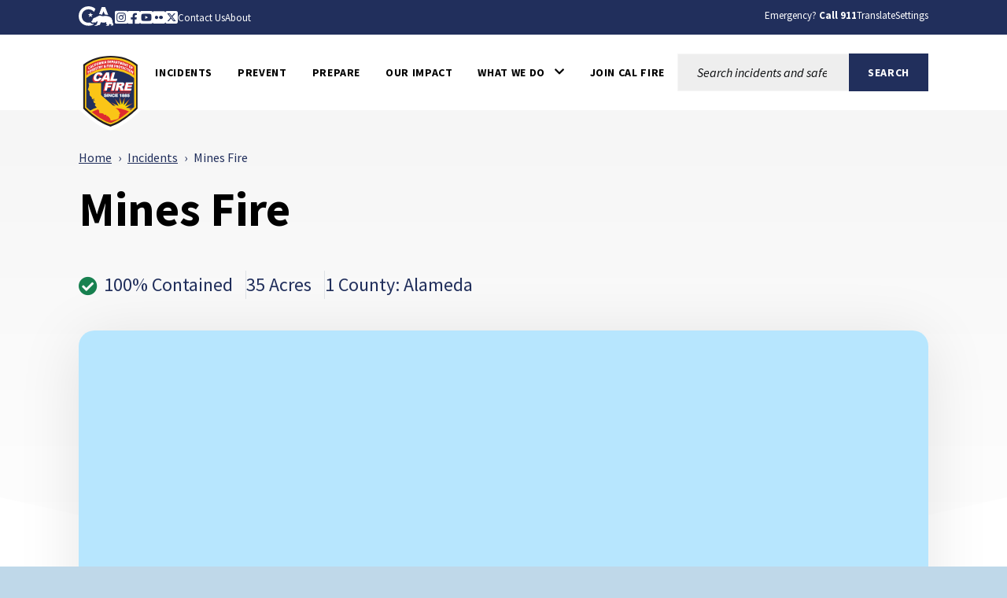

--- FILE ---
content_type: text/html; charset=utf-8
request_url: https://www.fire.ca.gov/incidents/2019/10/24/mines-fire
body_size: 12648
content:


<!doctype html>
<!--[if IE]>    <html class="not-sitecore-rich-text-editor oldie" lang="en"> <![endif]-->
<!--[if (gt IE 9)]><!-->
<html class="not-sitecore-rich-text-editor" lang="en">
<!--<![endif]-->
<head>
    <meta charset="utf-8">
    <title>Mines Fire | CAL FIRE</title>
    <meta name="Author" content="Author">
    <meta name="Description" content="">


    <meta name="Keywords" content="Keywords">
    



<meta property="og:site_name" content="CAL FIRE">
<meta property="og:type" content="website">
<meta property="og:image" content="https://www.fire.ca.gov/assets/img/CalFIRE/apple-touch-icon-57x57.png">

<script type="application/ld+json">
    [
      {
        "@context": "https://schema.org",
        "@type": "WebSite",
        "name": "CAL FIRE",
        "url": "https://www.fire.ca.gov"
      },
      {
        "@context": "https://schema.org",
        "@type": "GovernmentOrganization",
        "name": "CAL FIRE",
        "url": "https://www.fire.ca.gov",
        "logo": "https://www.fire.ca.gov/assets/img/CalFIRE/apple-touch-icon-57x57.png"
      }
    ]
</script>

    <!-- For iPad 3-->
    <link rel="apple-touch-icon" sizes="144x144" href="/assets/img/CalFIRE/apple-touch-icon-144x144.png">
    <!-- For iPhone 4 -->
    <link rel="apple-touch-icon" sizes="114x114" href="/assets/img/CalFIRE/apple-touch-icon-114x114.png">
    <!-- For iPad 1-->
    <link rel="apple-touch-icon" sizes="72x72" href="/assets/img/CalFIRE/apple-touch-icon-72x72.png">
    <!-- For iPhone 3G, iPod Touch and Android -->
    <link rel="apple-touch-icon" href="/assets/img/CalFIRE/apple-touch-icon-57x57.png">
    <!-- For Nokia -->
    <link rel="shortcut icon" href="/assets/img/CalFIRE/apple-touch-icon-57x57.png">
    <!-- General purpose 16x16 .ico shortcut icon -->
    <link rel="icon" href="/assets/img/CalFIRE/apple-touch-icon-57x57.png">
    <!-- Use highest compatibility mode -->
    <meta http-equiv="X-UA-Compatible" content="IE=edge">
    <meta name="viewport" content="width=device-width, initial-scale=1.0, minimum-scale=1.0">
    <!-- http://t.co/dKP3o1e -->
    <meta name="HandheldFriendly" content="True">
    <!-- for Blackberry, AvantGo -->
    <meta name="MobileOptimized" content="320">
    


<!-- Import Web Fonts Here (ex: Google Fonts) -->
<link href="https://fonts.googleapis.com/css?family&#x3D;Source+Sans+Pro:400,600,700,800,900,400i,500i,600i,700i,800i,900i" rel="stylesheet">
<link href="/assets/css/main.min.css?date=2025-11-19" rel="stylesheet">
<!-- modernizr.com, feature detection -->
<script src="/assets/js/modernizr-custom.js" type="text/javascript"></script>
<script src="/assets/js/custom-head.js" type="text/javascript"></script>
<script src="/assets/js/analytics.js?date=2025-09-08" type="text/javascript"></script>
<link rel="manifest" href="/manifest.json" />
<!-- Hotjar Tracking Code for https://www.fire.ca.gov -->
<script>
    (function (h, o, t, j, a, r) {
        h.hj = h.hj || function () { (h.hj.q = h.hj.q || []).push(arguments) };
        h._hjSettings = { hjid: 3502912, hjsv: 6 };
        a = o.getElementsByTagName('head')[0];
        r = o.createElement('script'); r.async = 1;
        r.src = t + h._hjSettings.hjid + j + h._hjSettings.hjsv;
        a.appendChild(r);
    })(window, document, 'https://static.hotjar.com/c/hotjar-', '.js?sv=');
</script>

<!-- Google tag (gtag.js) -->
<script async src="https://www.googletagmanager.com/gtag/js?id=G-DJY7D8Z6M7"></script>

<script>window.dataLayer = window.dataLayer || []; function gtag() { dataLayer.push(arguments); } gtag('js', new Date()); gtag('config', 'G-DJY7D8Z6M7');</script>





    <!-- Include Google Analytics -->
        <script type="text/javascript">
            var _gaq = _gaq || [];

            _gaq.push(['_setAccount', 'UA-12131957-10']); // Step 4: your google analytics profile code, either from your own google account, or contact eServices to have one set up for you
            _gaq.push(['_gat._anonymizeIp']);
            _gaq.push(['_setDomainName', '.ca.gov']);
            _gaq.push(['_trackPageview']);


            _gaq.push(['b._setAccount', 'UA-3419582-2']); // statewide analytics - do not remove or change
            _gaq.push(['b._setDomainName', '.ca.gov']);
            _gaq.push(['b._trackPageview']);

            (function () {
                var ga = document.createElement('script'); ga.type = 'text/javascript'; ga.async = true;
                ga.src = ('https:' == document.location.protocol ? 'https://ssl' : 'http://www') + '.google-analytics.com/ga.js';
                var s = document.getElementsByTagName('script')[0]; s.parentNode.insertBefore(ga, s);
            })();
        </script>
    <!-- Begin Constant Contact Active Forms -->
    <script>var _ctct_m = "c04cc0daea7c242500a41f4653fff447";</script>
    <script id="signupScript" src="//static.ctctcdn.com/js/signup-form-widget/current/signup-form-widget.min.js" async defer></script>
    <!-- End Constant Contact Active Forms -->


                              <script>!function(a){var e="https://s.go-mpulse.net/boomerang/",t="addEventListener";if("False"=="True")a.BOOMR_config=a.BOOMR_config||{},a.BOOMR_config.PageParams=a.BOOMR_config.PageParams||{},a.BOOMR_config.PageParams.pci=!0,e="https://s2.go-mpulse.net/boomerang/";if(window.BOOMR_API_key="FABCA-EXGL3-UQAP2-RUYJ7-ZSCU5",function(){function n(e){a.BOOMR_onload=e&&e.timeStamp||(new Date).getTime()}if(!a.BOOMR||!a.BOOMR.version&&!a.BOOMR.snippetExecuted){a.BOOMR=a.BOOMR||{},a.BOOMR.snippetExecuted=!0;var i,_,o,r=document.createElement("iframe");if(a[t])a[t]("load",n,!1);else if(a.attachEvent)a.attachEvent("onload",n);r.src="javascript:void(0)",r.title="",r.role="presentation",(r.frameElement||r).style.cssText="width:0;height:0;border:0;display:none;",o=document.getElementsByTagName("script")[0],o.parentNode.insertBefore(r,o);try{_=r.contentWindow.document}catch(O){i=document.domain,r.src="javascript:var d=document.open();d.domain='"+i+"';void(0);",_=r.contentWindow.document}_.open()._l=function(){var a=this.createElement("script");if(i)this.domain=i;a.id="boomr-if-as",a.src=e+"FABCA-EXGL3-UQAP2-RUYJ7-ZSCU5",BOOMR_lstart=(new Date).getTime(),this.body.appendChild(a)},_.write("<bo"+'dy onload="document._l();">'),_.close()}}(),"".length>0)if(a&&"performance"in a&&a.performance&&"function"==typeof a.performance.setResourceTimingBufferSize)a.performance.setResourceTimingBufferSize();!function(){if(BOOMR=a.BOOMR||{},BOOMR.plugins=BOOMR.plugins||{},!BOOMR.plugins.AK){var e=""=="true"?1:0,t="",n="clockuaxzvmy22lowata-f-7f67fbd5b-clientnsv4-s.akamaihd.net",i="false"=="true"?2:1,_={"ak.v":"39","ak.cp":"1079038","ak.ai":parseInt("642666",10),"ak.ol":"0","ak.cr":8,"ak.ipv":4,"ak.proto":"h2","ak.rid":"ba58bf","ak.r":38938,"ak.a2":e,"ak.m":"dscb","ak.n":"essl","ak.bpcip":"18.220.37.0","ak.cport":40232,"ak.gh":"23.55.170.141","ak.quicv":"","ak.tlsv":"tls1.3","ak.0rtt":"","ak.0rtt.ed":"","ak.csrc":"-","ak.acc":"","ak.t":"1768861734","ak.ak":"hOBiQwZUYzCg5VSAfCLimQ==NRjkLMZE4itMhPqleqFGA6uoKJQAiDETdvqkKnkhHB26gFPka/jbTkQ6xxrSAZE0kcVSIdP0KZBZEFEfBf9WZJC/4i3DvPA8OCJsSgAjSy+liXbULRGvxpRbLmhnecjiDiLdqe4O5Rhj9WeYomjimnOPvSrnM7T57T5A2x2izvlctFkc8H5tl4YlWFEWQSiSML/d7CJ3z/8MAMbhwKp8pSpk5vSeCXQ+IPwlZYKoLRZ82X9/a7E6GPxlGfWckEdItpeiUG9BD5InipxUyiDmAnSblKGL/8YjTRkxmmoIyezCa0HWYinLd+L/gi1/sDLbfZmTPKVUvexyosonI/K2UFRuGoypJMNQJKTR85Z9p3U5RtdAA3JmBMdU8vne8K0KOor7pfGdNF1Gdhikj3Oax0fJCTEHzExx3VBihIYGKY8=","ak.pv":"29","ak.dpoabenc":"","ak.tf":i};if(""!==t)_["ak.ruds"]=t;var o={i:!1,av:function(e){var t="http.initiator";if(e&&(!e[t]||"spa_hard"===e[t]))_["ak.feo"]=void 0!==a.aFeoApplied?1:0,BOOMR.addVar(_)},rv:function(){var a=["ak.bpcip","ak.cport","ak.cr","ak.csrc","ak.gh","ak.ipv","ak.m","ak.n","ak.ol","ak.proto","ak.quicv","ak.tlsv","ak.0rtt","ak.0rtt.ed","ak.r","ak.acc","ak.t","ak.tf"];BOOMR.removeVar(a)}};BOOMR.plugins.AK={akVars:_,akDNSPreFetchDomain:n,init:function(){if(!o.i){var a=BOOMR.subscribe;a("before_beacon",o.av,null,null),a("onbeacon",o.rv,null,null),o.i=!0}return this},is_complete:function(){return!0}}}}()}(window);</script></head>
<body>
    <!-- BEGIN NOINDEX -->
    <div id="skip-to-content"><a href="#main-content">Skip to Main Content</a></div>
    






    <header class="global-header">
        
<div class="section section--utility-header py-2">
    <div class="section__main">
        <div class="container">
            <nav class="utility-header" aria-label="Utility Links">
                <div class="row">
                    <div class="col-auto">
                        <div class="utility-header__social-links">
                            <div class="branding">
                                <a class="branding__link" aria-label="CA.gov" href="https://www.ca.gov">
                                    <svg id="Layer_1" data-name="Layer 1" xmlns="http://www.w3.org/2000/svg" viewBox="0 0 155.4 94.9" height="28px">
                                        <defs>
                                            <style>
                                                .cls-1 {
                                                    fill: #fff;
                                                    stroke-width: 0px;
                                                }
                                            </style>
                                        </defs>
                                        <g id="Logo">
                                            <path class="cls-1" d="M42.16,83.64c8.86,0,15.54-1.75,21.44-4.99l1.27-3.22c-2.1.32-4.04.57-5.53.57h-.71l-.69-.18c-1.53-.39-3.33-1.39-5.36-2.99-.78-.61-2.03-1.62-2.99-2.95-2.22.51-4.6.79-7.2.79-17.12,0-29.08-11.91-29.08-28.97,0-16.11,12.62-28.74,28.74-28.74,9.03,0,17.03,3.6,24.44,10.98l5.24-13.3C63.54,3.82,53.19,0,42.39,0c-11.38,0-21.96,4.05-29.78,11.41C4.48,19.06,0,29.82,0,41.71c0,24.69,17.34,41.93,42.16,41.93Z" />
                                            <path class="cls-1" d="M88.75,33.89c.61-.1,1.12-.1,1.43-.1,2.83,0,5.89,1.06,8.77,2.21.38.15.74.3,1.09.44.16.06.33.13.5.2l6.05-15.67,5.78,14.96c.24-.02.49-.03.72-.05h.04s.04,0,.04,0h.11c.55-.03,1.12-.05,1.67-.05.17,0,.34,0,.51,0,.06,0,.12,0,.18,0h.11c3.91.08,7.62.52,11.08,1.32L113.64,3.02h-14.34l-12.05,31.23c.51-.16,1.02-.29,1.5-.36Z" />
                                            <path class="cls-1" d="M55.44,38.37c.34-.24,6.27-4.36,6.35-4.72h-7.88c-.31,0-.52,0-.64-.4h-.01c-.73-2.26-2.41-7.23-2.66-7.36-.82,2.5-1.64,4.99-2.44,7.48-.09.28-.28.29-.51.29-1.78-.03-7.09.09-8.11.09.18.16,4.41,3.17,6.47,4.63.26.18.39.31.27.69-.66,1.95-2.28,6.84-2.28,7.35.15.05,4.12-2.8,6.04-4.16q.77-.55,1.54,0c.06.04,4.05,2.84,6.01,4.21.11-.36-1.61-5.23-2.36-7.44-.1-.32-.08-.45.21-.66Z" />
                                            <path class="cls-1" d="M145.41,63.47l-.08.03c-.1-2.32-2-7.07-3.66-8.58.71-2.13-.28-3.21-.85-3.93-.34-.42-1.47-.71-1.97-.91-1.79-2.72-5.62-5.19-10.99-6.77-3.48-1.02-7.6-1.68-12.25-1.78-.21,0-.44-.01-.69-.01-.47,0-.99.02-1.55.05-4.26.23-10.8,1.18-12.33,1.18h-.13c-.64-.03-2.22-.73-4.09-1.47-2.2-.88-4.77-1.81-6.67-1.81-.2,0-.4,0-.58.03-1.79.22-6.01,2.91-7.57,3.77-1.07.59-4.53,2.07-5.52,2.7-.21.07-.68.07-.88.14-2.47.82-4.21,3.65-4.95,4.14-.08-.3-1.01-1.59-2.32-1.59-.15,0-.31.02-.47.06-1.59.66-1.48,1.84-1.48,2.41-.31-.12-.77-.69-1.64-.69-.31,0-.68.07-1.09.25-1.75.94-.81,2.49-1.23,3.02-.63.84-2.7,2.91-3.48,4.34-.33.59.03,2.13-.22,2.74-.69,1.68-4.4,4.66-4.75,5.33-.12.31.88,1.31,2.11,2.28,1.13.89,2.43,1.73,3.24,1.93,2.27,0,7.14-.94,8.2-1.06h.01c.31,0,.87.21,1.59.4.63.16,1.39.32,2.25.32.23,0,.48,0,.72-.03,1.11-.23,1.85-.74,2.46-1.35,1.01-1.02,1.59-2.31,2.74-2.82.88-.4,2-.69,2.97-.69.48,0,.93.07,1.29.24-1.83,3.28-1.43,7.67-2.07,8.3-.71.69-1.27,1.41-1.71,2.09-1.57,2.41-1.79,4.6-2.55,5.11-.21.14-.48.19-.78.19-.86,0-2.03-.41-2.85-.41-.2,0-.38.02-.54.08-.98.36-3.26,2.46-2.42,2.96.26.02,4,.02,7.93.02h3.41c.1,0,2.19-1.91,2.29-1.91h5.53c.52-.08.47-.91,2.86-2.13,2.7-1.06,1.42-6.28,4.88-10.27.03,0,1.06-.97,1.3-.97,1.2,0,3.22,2.18,10.49,2.18s9.03-2.51,10.03-2.51c.5,0,1.5.75,1.5,1-3.25,5.52,4.92,11.72,4.27,12.11-.02.02-.05.02-.08.02-.28,0-1.07-.44-2.26-.44-.48,0-1.02.07-1.62.27-1.32.44-2.39,2.11-1.36,2.62.27,0,3.52.01,6.75.01,1.8,0,3.6,0,4.88-.01.41-.05.38-.83.36-1.59-.01-.5-.02-.99.09-1.25.34-.44.64-2,1.51-3.09.85-.93,1.51-1.64,2.21-1.64.29,0,.57.13.88.4,1.53.84,5.23,1.3,7.33,2.06.87.32,1.48.67,1.52,1.14-.03.26-.24.34-.54.34-.13,0-.27-.01-.42-.03-.51-.07-1.18-.23-1.83-.23-.34,0-.66.05-.97.16-.95.36-1.91,1.39-2.18,2.14-.14.41-.09.73.29.82h8.7c1,0,.63-2,2.85-6.44.33-1.25-2.79-2.96-3.25-5.33-.29-1.55-.59-4.63-.63-7.63Z" />
                                        </g>
                                    </svg>
                                    <span class="branding__text visually-hidden">
                                        <span class="branding__text-main">CA.gov</span>
                                    </span>
                                </a>
                            </div>
                            <div class="social-share">
                                                        <a href="https://www.instagram.com/calfire/?hl=en" class="social-share__instagram-square icon-instagram-square"><span class="social-share__label">Instagram</span></a>
                                                        <a href="https://www.facebook.com/CALFIRE/" class="social-share__facebook-square icon-facebook-square"><span class="social-share__label">Facebook</span></a>
                                                        <a href="https://www.youtube.com/user/CALFIRETV" class="social-share__youtube-square icon-youtube-square"><span class="social-share__label">Youtube</span></a>
                                                        <a href="https://www.flickr.com/photos/calfire/" class="social-share__flickr-square icon-flickr-square"><span class="social-share__label">Flickr</span></a>
                                                        <a href="https://twitter.com/CAL_FIRE" class="social-share__twitter-square icon-twitter-square"><span class="social-share__label">Twitter</span></a>
                                                        <a href="/about/resources/cal-fire-contacts" class="social-share__subscribe-newsletter icon-subscribe-newsletter"><span class="social-share__label">Contact Us</span></a>
                                                        <a href="/about" class="social-share__subscribe-newsletter icon-subscribe-newsletter"><span class="social-share__label">About</span></a>

                            </div>
                        </div>
                    </div>

                    <div class="col">
                        <div class="utility-header__settings-links d-flex">
                            <span class="utility-header__link"><span>Emergency? <strong>Call 911</strong></span></span>
                            <button type="button" class="utility-header__drawer-toggle btn btn-link mr-3" aria-controls="googleTranslate" aria-haspopup="true" aria-expanded="false">
                                <span class="utility-header_toggle-text">Translate</span>
                            </button>
                            <button type="button" class="utility-header__drawer-toggle btn btn-link" aria-controls="siteSettings" aria-haspopup="true" aria-expanded="false">
                                <span class="utility-header_toggle-text">Settings</span>
                            </button>
                        </div>
                    </div>
                </div>
            </nav>
        </div>
    </div>
</div>
<div id="siteSettings" class="utility-header__drawer">
    <div class="section py-2 py-sm-3 py-lg-4">

        <div class="section__main">
            <div class="container">
                <div class="site-settings">
                    <div class="btn-group" role="group" aria-label="contrastMode">
                        <div class="btn-group">
                            <button type="button" class="button btn btn-dark active disableHighContrastMode">
                                <span class="button__text">Default</span>
                            </button>
                        </div>
                        <div class="btn-group">
                            <button type="button" class="button btn btn-dark enableHighContrastMode">
                                <span class="button__text">High Contrast</span>
                            </button>
                        </div>
                    </div>

                    <div class="btn-group" role="group" aria-label="textSizeMode">
                        <div class="btn-group">
                            <button type="button" class="button btn btn-dark resetTextSize">
                                <span class="button__text">Reset</span>
                            </button>
                        </div>
                        <div class="btn-group">
                            <button type="button" class="button btn btn-dark increaseTextSize">
                                <span class="button__text">
                                    <span class="d-none d-sm-block">Increase Font Size</span>
                                    <span class="d-sm-none">
                                        <span class="visually-hidden">Increase </span>
                                        Font
                                        <span class="visually-hidden">Size </span>
                                        <span class="site-settings__icon-larger" aria-hidden="true"></span>
                                    </span>
                                </span>
                            </button>
                        </div>
                        <div class="btn-group">
                            <button type="button" class="button btn btn-dark decreaseTextSize">
                                <span class="button__text">
                                    <span class="d-none d-sm-block">Decrease Font Size</span>
                                    <span class="d-sm-none">
                                        <span class="visually-hidden">Decrease </span>
                                        Font
                                        <span class="visually-hidden">Size </span>
                                        <span class="site-settings__icon-smaller" aria-hidden="true"></span>
                                    </span>
                                </span>
                            </button>
                        </div>

                        <button type="button" class="button btn btn-dark dyslexicFont">Dyslexic Font</button>
                    </div>

                    <div class="btn-group">
                        <button type="button" class="btn-close utility-header__drawer-close" aria-controls="siteSettings" aria-label="Close"></button>
                    </div>
                </div>
            </div>
        </div>
    </div>
</div>
<div id="googleTranslate" class="utility-header__drawer">
    <div class="section py-2 py-sm-3 py-lg-4">
        <div class="section__main">
            <div class="container">
                <div class="google-translate d-flex align-items-center justify-content-end gap-3">
                    <div class="google-translate__dropdown">
                        <span class="google-translate__label">Translate this website:</span><br>
                        <div id="google_translate_element" class="google-translate__dropdown"></div>
                    </div>
                    <div class="google-translate__close">
                        <button type="button" class="btn-close utility-header__drawer-close" aria-controls="siteSettings" aria-label="Close" style="font-family: 'OpenDyslexicAlta Regular', sans serif !important"></button>
                    </div>
                </div>
            </div>
        </div>
    </div>
</div>

    <div class="section global-header__main">
        <div class="section__main">
            <div class="container">
                <nav class="navbar navbar-expand-xl navbar-light gap-xl-5 " aria-label="Main Menu">
<div class='branding'>                        <a class="branding__link" aria-label="Cal FIRE"
                           href="/">
                            <img role="img" src="/assets/img/calfire/calfire-logo-with-border.svg"
                                 alt="Cal FIRE">
                            <span class="branding__text visually-hidden">
                                <span class="branding__text-main">CalFire</span>
                            </span>
                        </a>
</div>
                    <button class="navbar-toggler" type="button" data-bs-toggle="collapse" data-bs-target="#navbarSupportedContent" aria-controls="navbarSupportedContent" aria-expanded="false" aria-label="Toggle main menu">
                        <span class="navbar-toggler-icon"></span>
                    </button>
                    <div class="collapse navbar-collapse" id="navbarSupportedContent">
                        <ul class="navbar-nav">
                                    <li class="nav-item ">
                                        <a class="nav-link  text-black  "
                                          id="navbarDropdown-9eaf064427c34419b2294db4ef814e7f" href="/incidents"  aria-expanded="false">
                                            <div class="nav-link-text-wrapper">
                                                <span class="nav-link-text">Incidents</span>
                                            </div>
                                        </a>
                                    </li>
                                    <li class="nav-item ">
                                        <a class="nav-link  text-black  "
                                          id="navbarDropdown-2a0e24602c754f0cbfac3b55506afdec" href="/prevention"  aria-expanded="false">
                                            <div class="nav-link-text-wrapper">
                                                <span class="nav-link-text">PREVENT</span>
                                            </div>
                                        </a>
                                    </li>
                                    <li class="nav-item ">
                                        <a class="nav-link  text-black  "
                                          id="navbarDropdown-dbc1ba7ce243441183400e0c08792733" href="/prepare"  aria-expanded="false">
                                            <div class="nav-link-text-wrapper">
                                                <span class="nav-link-text">Prepare</span>
                                            </div>
                                        </a>
                                    </li>
                                    <li class="nav-item ">
                                        <a class="nav-link  text-black  "
                                          id="navbarDropdown-19cbbc75eb9341e7a124dd2e3ee0daea" href="/our-impact"  aria-expanded="false">
                                            <div class="nav-link-text-wrapper">
                                                <span class="nav-link-text">Our Impact</span>
                                            </div>
                                        </a>
                                    </li>
                                    <li class="nav-item dropdown">
                                        <a class="nav-link dropdown-toggle text-black  "
                                          id="navbarDropdown-aebcabb8a4d94579945f562070625510" href="/what-we-do" role=button data-bs-toggle=dropdown aria-expanded="false">
                                            <div class="nav-link-text-wrapper">
                                                <span class="nav-link-text">What We Do</span><span class="icon icon-chevron-down" aria-hidden="true"></span>
                                            </div>
                                        </a>
                                            <ul class="dropdown-menu" aria-labelledby="navbarDropdown-aebcabb8a4d94579945f562070625510" data-bs-popper="none">
                                                <li>
                                                    <a class="dropdown-item" href="/what-we-do">What We Do</a>
                                                </li>
                                                        <li>
                                                            <a class="dropdown-item" href="/what-we-do/fire-protection">Fire Protection</a>
                                                        </li>
                                                        <li>
                                                            <a class="dropdown-item" href="https://osfm.fire.ca.gov">Office of the State Fire Marshal</a>
                                                        </li>
                                                        <li>
                                                            <a class="dropdown-item" href="/what-we-do/all-hazard-response">All-Hazard Response</a>
                                                        </li>
                                                        <li>
                                                            <a class="dropdown-item" href="/what-we-do/natural-resource-management">Natural Resource Management</a>
                                                        </li>
                                                        <li>
                                                            <a class="dropdown-item" href="/what-we-do/grants">Grants</a>
                                                        </li>
                                                        <li>
                                                            <a class="dropdown-item" href="/what-we-do/fire-innovation-unit">Fire Innovation Unit</a>
                                                        </li>
                                                        <li>
                                                            <a class="dropdown-item" href="/what-we-do/fire-resource-assessment-program">Fire and Resource Assessment Program</a>
                                                        </li>
                                                        <li>
                                                            <a class="dropdown-item" href="/what-we-do/tribal-affairs-program">Tribal Affairs Program</a>
                                                        </li>
                                                        <li>
                                                            <a class="dropdown-item" href="/what-we-do/fire-safety-outreach">Fire Safety Outreach</a>
                                                        </li>
                                            </ul>
                                    </li>
                                    <li class="nav-item ">
                                        <a class="nav-link  text-black  "
                                          id="navbarDropdown-a7e8ecf7bbca4ec1847fca0a09ebe4d8" href="https://www.joincalfire.com"  aria-expanded="false">
                                            <div class="nav-link-text-wrapper">
                                                <span class="nav-link-text">Join CAL FIRE</span>
                                            </div>
                                        </a>
                                    </li>
                        </ul>
                    </div>


<div class="site-search "  aria-labelledby="site-search__toggle">
        <button id="site-search__toggle"
                class="site-search__toggle button btn"
                type="button"
                aria-controls="site-search-global-form"
                aria-haspopup="true"
                 aria-expanded="false"
                >
            <span class="site-search__text visually-hidden">Site Search</span><span class="site-search__hamburger"><span class="site-search__hamburger-inner"></span></span><span class="site-search__icon" aria-hidden="true"></span>
        </button>
            <form class="site-search__form" id="site-search-global-form"  aria-labelledby="site-search__toggle" method="get">
            <span>
                <label class="site-search__label" for="site-search-global">Search this site:</label>
            </span>
            <span class="site-search__input-wrapper">
                <input class="site-search__input" type="search"  id="site-search-global" placeholder="Search incidents and safety information">
            </span>
            <span>
                <button  class="button button--search btn btn-primary text-uppercase fw-bold rounded-0 px-4" type="submit" name="Search" value="Search">
                    <span class="button__text">
                        <span>Search</span>
                    </span>
                </button>
            </span>
            <input type="hidden" name="sitesearch" value="" />
        </form>
</div>                </nav>
            </div>
        </div>
    </div>



    </header>
    <!-- END NOINDEX -->

    

<main id="main-content" class="main-content detail-page" tabindex="-1">
    <div class="page-header page-header--incidents" aria-hidden="false">
        <div class="page-header__bg"></div>
        <div class="page-header__content-container">
                <div class="row">
                    <div class="col-md-8">
                        <!-- BEGIN NOINDEX -->
    <nav class="breadcrumbs breadcrumbs-responsive mb-4" aria-label="Breadcrumb">
        <ol>
            <li><a href="/Home">Home</a></li>
            <li><a href="/Incidents">Incidents</a></li>
            <li aria-current="page">Mines Fire</li>
        </ol>
    </nav>
 <!-- END NOINDEX -->
                    </div>
                </div>
                <div class="page-header__heading">
                        <h1> Mines Fire </h1>

                </div>
                <div class="page-header__button-group d-sm-flex flex-wrap gap-2 gap-lg-4 mb-4">
                </div>
                <ul class="page-header__status">
                        <li><span class="icon-check-circle"></span>100% Contained</li>
                                            <li>35 Acres</li>
                                            <li>
                            1 County:
Alameda
                        </li>
                </ul>
        </div>
    </div>
    <div class="section">
        <div class="section__main">
            <div class="container">
                <div class="detail-page__content-region">

                        <div class="section">
                            <div class="section__main">
                                <div class="incident-map-factoids">
                                    
    <input type="hidden" id="IncidentUrl" name="IncidentUrl" value="/incidents/2019/10/24/mines-fire/" />
    <input type="hidden" id="IncidentPerimeterLayerUrl" name="IncidentPerimeterLayerUrl" value="" />
    <input class="showAerialViewDefault" type="hidden" value="1" />

<div class="incidents">
    <div class="incidents__map">
        <div class="incident-map">
            <link rel="stylesheet" href="https://js.arcgis.com/4.30/esri/themes/light/main.css">
            <script defer="" src="https://js.arcgis.com/4.30/"></script>
            <!-- Configures and initiates the map -->

            <script src="/assets/js/detailpageincidentsmap.js?date=09-10-2025"></script>

            <div id="esri-map"></div>
            <!-- Button trigger modal -->
            <!-- Mobile (≤768px) -->
            <button type="button"
                    class="btn btn-secondary btn-legend d-md-none"
                    data-bs-toggle="modal"
                    data-bs-target="#legendModal">
                <span class="icon-fire" aria-hidden="true"></span>
                <span class="legend-label">Legend</span>
            </button>

            <!-- Desktop (≥768px) -->
            <a target="_blank"
               href="/Map-Legend"
               class="btn btn-secondary btn-legend d-none d-md-flex flex-column align-items-center justify-content-center">
                <span class="icon-fire" aria-hidden="true"></span>
                <span class="legend-label">Legend</span>
            </a>
        </div>
        <div id="esri-custom-legend" class="esri-custom-legend esri-popup__main-container esri-widget esri-popup--shadow esri-popup--is-collapsible">
            <header class="esri-popup__header">
                <div class="esri-popup__header-container esri-popup__header-container--button" role="button" tabindex="0" data-bs-toggle="collapse" data-bs-target="#esriPopupContent" aria-expanded="true" aria-controls="esriPopupContent">
                    <h2 class="esri-popup__header-title">Layers</h2>
                    <span class="esri-popup__header-collapse-icon icon-plus" aria-hidden="true"></span>
                </div>
            </header>
            <div class="esri-popup__content collapse show" id="esriPopupContent">
                    <div class="esri-layer-list__item-label" tabindex="0" aria-checked="true" role="checkbox" aria-label="AirAssets">
                        <label title="AirAssets" aria-label="AirAssets">
                            <input type="checkbox" id="AirAssets" checked> <span>Air Assets</span>
                            <input class="layerUrl" type="hidden" value="https://rdipowerplatformfd-e5hhgqaahef7fbdr.a02.azurefd.net/aircraft/firehoseagol.json" />
                            <input class="showbydefault" type="hidden" value="true" />
                            <input class="layertype" type="hidden" value="FeatureLayer" />
                        </label>
                    </div>
                    <div class="esri-layer-list__item-label" tabindex="0" aria-checked="true" role="checkbox" aria-label="EvacuationOrdersandWarnings">
                        <label title="EvacuationOrdersandWarnings" aria-label="EvacuationOrdersandWarnings">
                            <input type="checkbox" id="EvacuationOrdersandWarnings" checked> <span>Evacuation Orders and Warnings</span>
                            <input class="layerUrl" type="hidden" value="https://services5.arcgis.com/bz1uwWPKUInZBK94/arcgis/rest/services/California_Combined_Statewide_Evacuation_Public_View/FeatureServer/0?f=json" />
                            <input class="showbydefault" type="hidden" value="true" />
                            <input class="layertype" type="hidden" value="FeatureLayer" />
                        </label>
                    </div>
                    <div class="esri-layer-list__item-label" tabindex="0" aria-checked="true" role="checkbox" aria-label="RecentPerimeters">
                        <label title="RecentPerimeters" aria-label="RecentPerimeters">
                            <input type="checkbox" id="RecentPerimeters" checked> <span>Recent Perimeters</span>
                            <input class="layerUrl" type="hidden" value="https://services5.arcgis.com/bz1uwWPKUInZBK94/arcgis/rest/services/CA_Perimeters_NIFC_FIRIS_public_view/FeatureServer/0?f=json" />
                            <input class="showbydefault" type="hidden" value="true" />
                            <input class="layertype" type="hidden" value="FeatureLayer" />
                        </label>
                    </div>
                    <div class="esri-layer-list__item-label" tabindex="0" aria-checked="true" role="checkbox" aria-label="Wind">
                        <label title="Wind" aria-label="Wind">
                            <input type="checkbox" id="Wind" > <span>Wind</span>
                            <input class="layerUrl" type="hidden" value="https://services5.arcgis.com/bz1uwWPKUInZBK94/arcgis/rest/services/RAWS_Wind_2D_Public_View/FeatureServer/0" />
                            <input class="showbydefault" type="hidden" value="false" />
                            <input class="layertype" type="hidden" value="FeatureLayer" />
                        </label>
                    </div>
            </div>
        </div>
    </div>
</div>

                                    <div class="factoid factoid--dynamic">
                                        <div class="factoid__inner row">

                                                <div class="factoid__item-wrapper col-sm-6 col-md-4">
                                                    <div class="factoid__label"><strong class="fs-5">Date Started</strong><br> 10/24/2019 11:16 PM</div>
                                                </div>
                                                                                            <div class="factoid__item-wrapper col-sm-6 col-md-4">
                                                    <div class="factoid__label"><strong class="fs-5">Last Updated</strong><br>  10/27/2019 2:00 PM</div>
                                                </div>
                                                                                            <div class="factoid__item-wrapper col-sm-6 col-md-4">
                                                    <div class="factoid__label"><strong class="fs-5">Date Contained</strong><br> 10/27/2019 1:55 PM <label>(Active for 3 days)</label></div>
                                                </div>
                                                                                        <div class="factoid__item-wrapper col-sm-6 col-md-4">
                                                <div class="factoid__label">
                                                    <strong class="fs-5">Incident Maps and Reports</strong>
                                                    <ul>
                                                        <li>
                                                            <a target="_blank" href="https://www.fire.ca.gov/incidents.html?isembed=true&lat=37.62782&lon=-121.68598&z=50000&tilt=0&uniqueid=87404846-bc30-41b8-82fe-31c9aedb9ef7&heading=0&amp;showhistory=true">
                                                                3D Map
                                                            </a>
                                                        </li>
                                                                                                            </ul>
                                                </div>
                                            </div>

                                                <div class="factoid__item-wrapper col-sm-6 col-md-4">
                                                    <div class="factoid__label"><strong class="fs-5">Agency Having Jurisdiction</strong><br>CAL FIRE Santa Clara Unit </div>
                                                </div>
                                                                                                                                        <div class="factoid__item-wrapper col-sm-6 col-md-4">
                                                    <div class="factoid__label"><strong class="fs-5">Location</strong><br>Mines Rd and Del Valle Rd, southeast of Livermore </div>
                                                    <div class="factoid__label"> [37.62782,-121.68598]</div>
                                                </div>
                                                                                                                                        <div class="factoid__item-wrapper col-sm-6 col-md-4">
                                                    <div class="factoid__label"><strong class="fs-5">Reports</strong><br> <a href="/incidents/2019/10/24/mines-fire/updates">Status reports</a></div>
                                                </div>
                                        </div>
                                    </div>
                                </div>
                            </div>
                        </div>
                            <div class="section section--bg-gradient-mobile">
                                <div class="section__main">
                                    <div class="bg-light rounded p-5">
                                        <div class="row">
                                                                                            <div class="col-md-6">
                                                        <h2 class="h3 mb-4">Agency Information</h2>
                                                            <p>
                                                                <strong>CAL FIRE Santa Clara Unit</strong><br />
                                                                
                                                                <a href='https://twitter.com/calfirescu'>https://twitter.com/calfirescu</a>
                                                            </p>
                                                                                                    </div>
                                        </div>
                                    </div>
                                </div>

                            </div>
                    <p class="mb-6"><i>The map layers provided are powered by Esri, Genasys, Perimeter and other potential resources, and are based on their respective data sources. The accuracy and reliability of the information are subject to the data provided by these platforms.</i></p>
                </div>
            </div>
        </div>
    </div>
    <!-- Modal -->
<div class="modal modal-dialog-scrollable fade" id="legendModal" tabindex="-1" aria-labelledby="legendModalLabel" aria-hidden="true">
    <div class="modal-dialog">
        <div class="modal-content">
            <div class="modal-header">
                <h2 class="h5 modal-title" id="legendModalLabel">CAL FIRE Map Legend</h2>
                <button type="button" class="btn-close" data-bs-dismiss="modal" aria-label="Close"></button>
            </div>
            <div class="modal-body">
                <table class="table-legend">
                    <thead>
                        <tr>
                            <th scope="col">Icon</th>
                            <th scope="col">Description</th>
                        </tr>
                    </thead>
                    <tbody>
                        <tr>
                            <td><img src="/assets/img/CalFIRE/legend-active-incident.png" alt="Active Incident" width="20px"></td>
                            <td>Active Incident</td>
                        </tr>
                        <tr>
                            <td><img src="/assets/img/CalFIRE/legend-contained-incident.png" alt="Contained Incident" width="20px"></td>
                            <td>Contained Incident</td>
                        </tr>
                        <tr>
                            <td><img src="/assets/img/CalFIRE/legend-less-than-10-acres-active.png" alt="Fires Less than 10 Acres" width="20px"></td>
                            <td>Fires Less than 10 Acres</td>
                        </tr>
                        <tr>
                            <td><img src="/assets/img/CalFIRE/legend-prescribed.png" alt="Prescribed Fire" width="20px"></td>
                            <td>Prescribed Fire</td>
                        </tr>
                        <tr>
                            <td><img src="/assets/img/CalFIRE/legend-mudslide-active.png" alt="Mudslide" width="20px"></td>
                            <td>Mudslide</td>
                        </tr>
                        <tr>
                            <td><img src="/assets/img/CalFIRE/legend-flood-active.png" alt="Flood" width="20px"></td>
                            <td>Flood</td>
                        </tr>
                        <tr>
                            <td><img src="/assets/img/CalFIRE/legend-earthquake-active.png" alt="Earthquake" width="20px"></td>
                            <td>Earthquake</td>
                        </tr>
                        <tr>
                            <td><img src="/assets/img/CalFIRE/Lightning-active.png" alt="Lightning Activity" width="20px"></td>
                            <td>Lightning Activity</td>
                        </tr>
                        <tr>
                            <td><img src="/assets/img/CalFIRE/legend-incident-perimeter.png" alt="Incident Perimeter" width="20px"></td>
                            <td>Incident Perimeter <sup><a href="#legend-incident-perimeter"><span class="visually-hidden">Reference</span> 1</a></sup></td>
                        </tr>
                        <tr>
                            <td><img src="/assets/img/CalFIRE/legend-evacuation-order.png" alt="Evacuation Order" width="20px"></td>
                            <td>Evacuation Order <sup><a href="#legend-evacuation-order"><span class="visually-hidden">Reference</span> 2</a></sup></td>
                        </tr>
                        <tr>
                            <td><img src="/assets/img/CalFIRE/legend-evacuation-warning.png" alt="Evacuation Warning" width="20px"></td>
                            <td>Evacuation Warning <sup><a href="#legend-evacuation-warning"><span class="visually-hidden">Reference</span> 3</a></sup></td>
                        </tr>
                        <tr>
                            <td><img src="/assets/img/CalFIRE/legend-evacuation-order-lifted.png" alt="Evacuation Order Lifted" width="20px"></td>
                            <td>Evacuation Order Lifted <sup><a href="#legend-evacuation-order-lifted"><span class="visually-hidden">Reference</span> 4</a></sup></td>
                        </tr>
                        <tr>
                            <td><img src="/assets/img/CalFIRE/legend-evacuation-normal.png" alt="Evacuation Normal" width="20px"></td>
                            <td>Normal <sup><a href="#legend-evacuation-normal"><span class="visually-hidden">Reference</span> 5</a></sup></td>
                        </tr>
                        <tr>
                            <td><img src="/assets/img/CalFIRE/legend-red-flag-warning.png" alt="Red Flag Warning" width="20px"></td>
                            <td>Red Flag Warning <sup><a href="#legend-red-flag-warning"><span class="visually-hidden">Reference</span> 6</a></sup></td>
                        </tr>
                        <tr>
                            <td><img src="/assets/img/CalFIRE/legend-smoke-haze-0-3-ppm.png" alt="Smoke and Haze Forecast 0-3 PPM" width="20px"></td>
                            <td>Smoke and Haze Forecast 0-3 PPM</td>
                        </tr>
                        <tr>
                            <td><img src="/assets/img/CalFIRE/legend-smoke-haze-3-25-ppm.png" alt="Smoke and Haze Forecast 3-25 PPM" width="20px"></td>
                            <td>Smoke and Haze Forecast 3-25 PPM</td>
                        </tr>
                        <tr>
                            <td><img src="/assets/img/CalFIRE/legend-smoke-haze-25-63-ppm.png" alt="Smoke and Haze Forecast 25-63 PPM" width="20px"></td>
                            <td>Smoke and Haze Forecast 25-63 PPM</td>
                        </tr>
                        <tr>
                            <td><img src="/assets/img/CalFIRE/legend-smoke-haze-63-158-ppm.png" alt="Smoke and Haze Forecast 63-158 PPM" width="20px"></td>
                            <td>Smoke and Haze Forecast 63-158 PPM</td>
                        </tr>
                        <tr>
                            <td><img src="/assets/img/CalFIRE/legend-smoke-haze-gt-158-ppm.png" alt="Smoke and Haze Forecast greater than 158 PPM" width="20px"></td>
                            <td>Smoke and Haze Forecast &gt;158 PPM</td>
                        </tr>
                    </tbody>
                </table>
                <ol class="mt-4">
                    <li id="legend-incident-perimeter" class="small">Incident Perimeter: Perimeters are generalized and do not necessarily indicate structures within the boundaries have been damaged or destroyed.</li>
                    <li id="legend-evacuation-order" class="small">Evacuation Order: An immediate threat to life. This is an order by law enforcement to leave immediately. The area is lawfully closed to public access.</li>
                    <li id="legend-evacuation-warning" class="small">Evacuation Warning: A potential threat to life and/or property. Those who require additional time to evacuate and those with pets and livestock should leave immediately.</li>
                    <li id="legend-evacuation-lifted" class="small">Evacuation Order Lifted: Officials have determined the immediate danger has passed. Residents may return home but should remain alert for any changes in conditions or updated instructions.</li>
                    <li id="legend-evacuation-normal" class="small">Normal: No current threats to life or property.</li>
                    <li id="legend-red-flag-warning" class="small">Red Flag Warning: National Weather Service Red Flag Warnings indicate warm temperatures, very low humidities, and stronger winds that can combine to produce an increased risk of fire danger.</li>
                </ol>
            </div>
        </div>
    </div>
</div>
</main>

    <!-- BEGIN NOINDEX -->
    
<!-- Footer will go here -->
<footer class="global-footer">
    
<div class="section mega-footer section--primary pb-5">
    <div class="section__main">
        <div class="container">
            <div class="row">
                        <div class="col-md">
                                <div class="branding">
                                    <a class="branding__link" aria-label="Cal FIRE" href="/">
                                        <img role="img" src="/assets/img/OSFM/calfire-logo.svg" alt="Cal FIRE">
                                        <span class="branding__text">
                                        </span>
                                    </a>
                                </div>

                            <div class="module mb-6 mb-sm-0">
                                <div class="module__pre">
                                    <h2 class="subheading">
                                            <span class="heading__main">Quick Links</span>

                                    </h2>
                                </div>

                                <div class="module__main">
                                    <div class="rich-text">

                                            <ul class="gap-3 list-unstyled vstack">
                                                        <li>
                                                            <a href="/about">About Us</a>
                                                        </li>
                                                        <li>
                                                            <a href="/incidents">Current Incidents</a>
                                                        </li>
                                                        <li>
                                                            <a href="/incidents/2025">2025 Incidents</a>
                                                        </li>
                                                        <li>
                                                            <a href="/dspace">Defensible Space</a>
                                                        </li>
                                                        <li>
                                                            <a href="/about/resources">Resources</a>
                                                        </li>
                                                        <li>
                                                            <a href="/our-impact/statistics">Statistics</a>
                                                        </li>
                                                        <li>
                                                            <a href="/subscribe-to-newsletter">Subscribe to Newsletter</a>
                                                        </li>
                                                        <li>
                                                            <a href="https://burnpermit.fire.ca.gov">Residential Burn Permits</a>
                                                        </li>
                                            </ul>
                                    </div>
                                </div>

                            </div>
                        </div>
                        <div class="col-md">

                            <div class="module mb-6 mb-sm-0">
                                <div class="module__pre">
                                    <h2 class="subheading">
                                            <span class="heading__main">Programs</span>

                                    </h2>
                                </div>

                                <div class="module__main">
                                    <div class="rich-text">

                                            <ul class="gap-3 list-unstyled vstack">
                                                        <li>
                                                            <a href="https://bof.fire.ca.gov">Board of Forestry and Fire Protection</a>
                                                        </li>
                                                        <li>
                                                            <a href="/about/programs/communications">Communications</a>
                                                        </li>
                                                        <li>
                                                            <a href="/about/programs/equal-employment-opportunity-program">Equal Employment Opportunity</a>
                                                        </li>
                                                        <li>
                                                            <a href="/what-we-do/fire-resource-assessment-program">Fire and Resource Assessment Program</a>
                                                        </li>
                                                        <li>
                                                            <a href="/what-we-do/fire-protection">Fire Protection</a>
                                                        </li>
                                                        <li>
                                                            <a href="/what-we-do/natural-resource-management">Natural Resource Management</a>
                                                        </li>
                                                        <li>
                                                            <a href="https://osfm.fire.ca.gov/">Office of the State Fire Marshal</a>
                                                        </li>
                                                        <li>
                                                            <a href="/about/programs/professional-standards">Professional Standards Program</a>
                                                        </li>
                                            </ul>
                                    </div>
                                </div>

                            </div>
                        </div>
                        <div class="col-md">

                            <div class="module mb-6 mb-sm-0">
                                <div class="module__pre">
                                    <h2 class="subheading">
                                            <span class="heading__main">Grants</span>

                                    </h2>
                                </div>

                                <div class="module__main">
                                    <div class="rich-text">

                                            <ul class="gap-3 list-unstyled vstack">
                                                        <li>
                                                            <a href="/what-we-do/natural-resource-management/climate-and-energy-program/wood-products-and-bioenergy">Business and Workforce Development</a>
                                                        </li>
                                                        <li>
                                                            <a href="/what-we-do/grants/california-forest-improvement">California Forest Improvement Program</a>
                                                        </li>
                                                        <li>
                                                            <a href="/what-we-do/grants/forest-health">Forest Health</a>
                                                        </li>
                                                        <li>
                                                            <a href="/what-we-do/grants/forest-legacy">Forest Legacy</a>
                                                        </li>
                                                        <li>
                                                            <a href="/what-we-do/grants/urban-and-community-forestry-grants">Urban and Community Forestry</a>
                                                        </li>
                                                        <li>
                                                            <a href="/what-we-do/grants/wildfire-prevention-grants">Wildfire Prevention</a>
                                                        </li>
                                                        <li>
                                                            <a href="/what-we-do/grants/tribal-wildfire-resilience">Tribal Wildfire Resilience</a>
                                                        </li>
                                                        <li>
                                                            <a href="/what-we-do/natural-resource-management/wildfire-resilience">Wildfire Resilience</a>
                                                        </li>
                                            </ul>
                                    </div>
                                </div>

                            </div>
                        </div>
            </div>
        </div>
    </div>
</div>

    
    <div class="footer footer--standout">
        <div class="footer__links">
            <div class="container">
                <div class="row">
                    <div class="col">
                            <ul class="footer__links-list  font-weight-bold">
        <li><a href="#skip-to-content">Back to Top</a></li>
                    <li><a href="/accessibility">Accessibility</a></li>
                    <li><a href="/language-access">Language Access</a></li>
                    <li><a href="/conditions-of-use">Conditions of Use</a></li>
                    <li><a href="/privacy-policy">Privacy Policy</a></li>
                    <li><a href="/site-map">Site Map</a></li>
                    <li><a href="https://34c031f8-c9fd-4018-8c5a-4159cdff6b0d-cdn-endpoint.azureedge.net/-/media/calfire-website/footer/glossary-of-terms.pdf?rev=c709e0fe87484a27b0402ee8e2a6d747">Glossary of Terms</a></li>
    </ul>


                    </div>                   
                </div>
            </div>
        </div>

        <div class="footer__copyright">
            <div class="container">
                Copyright &copy; 2026 State of California
            </div>
        </div>
    </div>


</footer>
<button class="return-top">
    <span class="visually-hidden">Back to top</span>
</button>
    

<input id="pushNotificationPublicVapidKey" type="hidden" value="BKStSaC2njj12gFBrKnqQOsMVwstxlc-Ig7wWWCf-ab546U0VZaHDRWWsz0JjTEIc-1MwwgDfRZRrhf9aD3zEu8" />
<script src="/assets/js/main.min.js?date=2025-11-19"></script>
<script src="/assets/js/jquery.cookie.js" type="text/javascript"></script>
<script src="/assets/js/custom.js?date=2025-07-02" type="text/javascript"></script>

    <script id="citibot-chatscript" type="text/javascript" src="https://webchat-ui.citibot.net/script.js?account_id=67d7d10f615aa63a27a7e9d5"></script>

    <script type="text/javascript">
        function googleTranslateElementInit() {
            new google.translate.TranslateElement({ pageLanguage: 'en', gaTrack: true, gaId: 'UA-12131957-10' }, 'google_translate_element');
        }

        function loadGoogleTranslate() {
            var script = document.createElement('script');
            script.type = 'text/javascript';
            script.src = '//translate.google.com/translate_a/element.js?cb=googleTranslateElementInit';
            document.head.appendChild(script);
        }

        // Introduce a 5-second delay before loading the translation script
        setTimeout(loadGoogleTranslate, 5000);
    </script>





    <script src="/assets/js/search.js?date=2024-08-21"></script>
    
    <input id="searchPageItemPath" type="hidden" class="searchPageitem" value="Search-Results" />
    <!-- END NOINDEX -->
</body>
</html>



--- FILE ---
content_type: application/x-javascript
request_url: https://www.fire.ca.gov/assets/js/main.min.js?date=2025-11-19
body_size: 110252
content:
/*! 
 * calfire
 * @version v1.0.1
 * @date 2025-11-18T23:29:57
 */
/*! jQuery v3.7.1 | (c) OpenJS Foundation and other contributors | jquery.org/license */
var $;!function(e,t){"use strict";"object"==typeof module&&"object"==typeof module.exports?module.exports=e.document?t(e,!0):function(e){if(!e.document)throw new Error("jQuery requires a window with a document");return t(e)}:t(e)}("undefined"!=typeof window?window:this,(function(e,t){"use strict";var n=[],i=Object.getPrototypeOf,o=n.slice,r=n.flat?function(e){return n.flat.call(e)}:function(e){return n.concat.apply([],e)},s=n.push,a=n.indexOf,l={},c=l.toString,u=l.hasOwnProperty,d=u.toString,f=d.call(Object),p={},h=function(e){return"function"==typeof e&&"number"!=typeof e.nodeType&&"function"!=typeof e.item},g=function(e){return null!=e&&e===e.window},m=e.document,v={type:!0,src:!0,nonce:!0,noModule:!0};function y(e,t,n){var i,o,r=(n=n||m).createElement("script");if(r.text=e,t)for(i in v)(o=t[i]||t.getAttribute&&t.getAttribute(i))&&r.setAttribute(i,o);n.head.appendChild(r).parentNode.removeChild(r)}function b(e){return null==e?e+"":"object"==typeof e||"function"==typeof e?l[c.call(e)]||"object":typeof e}var w="3.7.1",x=/HTML$/i,S=function(e,t){return new S.fn.init(e,t)};function T(e){var t=!!e&&"length"in e&&e.length,n=b(e);return!h(e)&&!g(e)&&("array"===n||0===t||"number"==typeof t&&0<t&&t-1 in e)}function C(e,t){return e.nodeName&&e.nodeName.toLowerCase()===t.toLowerCase()}S.fn=S.prototype={jquery:w,constructor:S,length:0,toArray:function(){return o.call(this)},get:function(e){return null==e?o.call(this):e<0?this[e+this.length]:this[e]},pushStack:function(e){var t=S.merge(this.constructor(),e);return t.prevObject=this,t},each:function(e){return S.each(this,e)},map:function(e){return this.pushStack(S.map(this,(function(t,n){return e.call(t,n,t)})))},slice:function(){return this.pushStack(o.apply(this,arguments))},first:function(){return this.eq(0)},last:function(){return this.eq(-1)},even:function(){return this.pushStack(S.grep(this,(function(e,t){return(t+1)%2})))},odd:function(){return this.pushStack(S.grep(this,(function(e,t){return t%2})))},eq:function(e){var t=this.length,n=+e+(e<0?t:0);return this.pushStack(0<=n&&n<t?[this[n]]:[])},end:function(){return this.prevObject||this.constructor()},push:s,sort:n.sort,splice:n.splice},S.extend=S.fn.extend=function(){var e,t,n,i,o,r,s=arguments[0]||{},a=1,l=arguments.length,c=!1;for("boolean"==typeof s&&(c=s,s=arguments[a]||{},a++),"object"==typeof s||h(s)||(s={}),a===l&&(s=this,a--);a<l;a++)if(null!=(e=arguments[a]))for(t in e)i=e[t],"__proto__"!==t&&s!==i&&(c&&i&&(S.isPlainObject(i)||(o=Array.isArray(i)))?(n=s[t],r=o&&!Array.isArray(n)?[]:o||S.isPlainObject(n)?n:{},o=!1,s[t]=S.extend(c,r,i)):void 0!==i&&(s[t]=i));return s},S.extend({expando:"jQuery"+(w+Math.random()).replace(/\D/g,""),isReady:!0,error:function(e){throw new Error(e)},noop:function(){},isPlainObject:function(e){var t,n;return!(!e||"[object Object]"!==c.call(e)||(t=i(e))&&("function"!=typeof(n=u.call(t,"constructor")&&t.constructor)||d.call(n)!==f))},isEmptyObject:function(e){var t;for(t in e)return!1;return!0},globalEval:function(e,t,n){y(e,{nonce:t&&t.nonce},n)},each:function(e,t){var n,i=0;if(T(e))for(n=e.length;i<n&&!1!==t.call(e[i],i,e[i]);i++);else for(i in e)if(!1===t.call(e[i],i,e[i]))break;return e},text:function(e){var t,n="",i=0,o=e.nodeType;if(!o)for(;t=e[i++];)n+=S.text(t);return 1===o||11===o?e.textContent:9===o?e.documentElement.textContent:3===o||4===o?e.nodeValue:n},makeArray:function(e,t){var n=t||[];return null!=e&&(T(Object(e))?S.merge(n,"string"==typeof e?[e]:e):s.call(n,e)),n},inArray:function(e,t,n){return null==t?-1:a.call(t,e,n)},isXMLDoc:function(e){var t=e&&e.namespaceURI,n=e&&(e.ownerDocument||e).documentElement;return!x.test(t||n&&n.nodeName||"HTML")},merge:function(e,t){for(var n=+t.length,i=0,o=e.length;i<n;i++)e[o++]=t[i];return e.length=o,e},grep:function(e,t,n){for(var i=[],o=0,r=e.length,s=!n;o<r;o++)!t(e[o],o)!==s&&i.push(e[o]);return i},map:function(e,t,n){var i,o,s=0,a=[];if(T(e))for(i=e.length;s<i;s++)null!=(o=t(e[s],s,n))&&a.push(o);else for(s in e)null!=(o=t(e[s],s,n))&&a.push(o);return r(a)},guid:1,support:p}),"function"==typeof Symbol&&(S.fn[Symbol.iterator]=n[Symbol.iterator]),S.each("Boolean Number String Function Array Date RegExp Object Error Symbol".split(" "),(function(e,t){l["[object "+t+"]"]=t.toLowerCase()}));var _=n.pop,k=n.sort,D=n.splice,A="[\\x20\\t\\r\\n\\f]",E=new RegExp("^"+A+"+|((?:^|[^\\\\])(?:\\\\.)*)"+A+"+$","g");S.contains=function(e,t){var n=t&&t.parentNode;return e===n||!(!n||1!==n.nodeType||!(e.contains?e.contains(n):e.compareDocumentPosition&&16&e.compareDocumentPosition(n)))};var j=/([\0-\x1f\x7f]|^-?\d)|^-$|[^\x80-\uFFFF\w-]/g;function L(e,t){return t?"\0"===e?"�":e.slice(0,-1)+"\\"+e.charCodeAt(e.length-1).toString(16)+" ":"\\"+e}S.escapeSelector=function(e){return(e+"").replace(j,L)};var O=m,I=s;!function(){var t,i,r,s,l,c,d,f,h,g,m=I,v=S.expando,y=0,b=0,w=ee(),x=ee(),T=ee(),j=ee(),L=function(e,t){return e===t&&(l=!0),0},N="checked|selected|async|autofocus|autoplay|controls|defer|disabled|hidden|ismap|loop|multiple|open|readonly|required|scoped",P="(?:\\\\[\\da-fA-F]{1,6}"+A+"?|\\\\[^\\r\\n\\f]|[\\w-]|[^\0-\\x7f])+",$="\\["+A+"*("+P+")(?:"+A+"*([*^$|!~]?=)"+A+"*(?:'((?:\\\\.|[^\\\\'])*)'|\"((?:\\\\.|[^\\\\\"])*)\"|("+P+"))|)"+A+"*\\]",M=":("+P+")(?:\\((('((?:\\\\.|[^\\\\'])*)'|\"((?:\\\\.|[^\\\\\"])*)\")|((?:\\\\.|[^\\\\()[\\]]|"+$+")*)|.*)\\)|)",H=new RegExp(A+"+","g"),q=new RegExp("^"+A+"*,"+A+"*"),R=new RegExp("^"+A+"*([>+~]|"+A+")"+A+"*"),F=new RegExp(A+"|>"),B=new RegExp(M),W=new RegExp("^"+P+"$"),z={ID:new RegExp("^#("+P+")"),CLASS:new RegExp("^\\.("+P+")"),TAG:new RegExp("^("+P+"|[*])"),ATTR:new RegExp("^"+$),PSEUDO:new RegExp("^"+M),CHILD:new RegExp("^:(only|first|last|nth|nth-last)-(child|of-type)(?:\\("+A+"*(even|odd|(([+-]|)(\\d*)n|)"+A+"*(?:([+-]|)"+A+"*(\\d+)|))"+A+"*\\)|)","i"),bool:new RegExp("^(?:"+N+")$","i"),needsContext:new RegExp("^"+A+"*[>+~]|:(even|odd|eq|gt|lt|nth|first|last)(?:\\("+A+"*((?:-\\d)?\\d*)"+A+"*\\)|)(?=[^-]|$)","i")},U=/^(?:input|select|textarea|button)$/i,V=/^h\d$/i,X=/^(?:#([\w-]+)|(\w+)|\.([\w-]+))$/,K=/[+~]/,Q=new RegExp("\\\\[\\da-fA-F]{1,6}"+A+"?|\\\\([^\\r\\n\\f])","g"),Y=function(e,t){var n="0x"+e.slice(1)-65536;return t||(n<0?String.fromCharCode(n+65536):String.fromCharCode(n>>10|55296,1023&n|56320))},J=function(){le()},G=fe((function(e){return!0===e.disabled&&C(e,"fieldset")}),{dir:"parentNode",next:"legend"});try{m.apply(n=o.call(O.childNodes),O.childNodes),n[O.childNodes.length].nodeType}catch(t){m={apply:function(e,t){I.apply(e,o.call(t))},call:function(e){I.apply(e,o.call(arguments,1))}}}function Z(e,t,n,i){var o,r,s,a,l,u,d,g=t&&t.ownerDocument,y=t?t.nodeType:9;if(n=n||[],"string"!=typeof e||!e||1!==y&&9!==y&&11!==y)return n;if(!i&&(le(t),t=t||c,f)){if(11!==y&&(l=X.exec(e)))if(o=l[1]){if(9===y){if(!(s=t.getElementById(o)))return n;if(s.id===o)return m.call(n,s),n}else if(g&&(s=g.getElementById(o))&&Z.contains(t,s)&&s.id===o)return m.call(n,s),n}else{if(l[2])return m.apply(n,t.getElementsByTagName(e)),n;if((o=l[3])&&t.getElementsByClassName)return m.apply(n,t.getElementsByClassName(o)),n}if(!(j[e+" "]||h&&h.test(e))){if(d=e,g=t,1===y&&(F.test(e)||R.test(e))){for((g=K.test(e)&&ae(t.parentNode)||t)==t&&p.scope||((a=t.getAttribute("id"))?a=S.escapeSelector(a):t.setAttribute("id",a=v)),r=(u=ue(e)).length;r--;)u[r]=(a?"#"+a:":scope")+" "+de(u[r]);d=u.join(",")}try{return m.apply(n,g.querySelectorAll(d)),n}catch(t){j(e,!0)}finally{a===v&&t.removeAttribute("id")}}}return ye(e.replace(E,"$1"),t,n,i)}function ee(){var e=[];return function t(n,o){return e.push(n+" ")>i.cacheLength&&delete t[e.shift()],t[n+" "]=o}}function te(e){return e[v]=!0,e}function ne(e){var t=c.createElement("fieldset");try{return!!e(t)}catch(e){return!1}finally{t.parentNode&&t.parentNode.removeChild(t),t=null}}function ie(e){return function(t){return C(t,"input")&&t.type===e}}function oe(e){return function(t){return(C(t,"input")||C(t,"button"))&&t.type===e}}function re(e){return function(t){return"form"in t?t.parentNode&&!1===t.disabled?"label"in t?"label"in t.parentNode?t.parentNode.disabled===e:t.disabled===e:t.isDisabled===e||t.isDisabled!==!e&&G(t)===e:t.disabled===e:"label"in t&&t.disabled===e}}function se(e){return te((function(t){return t=+t,te((function(n,i){for(var o,r=e([],n.length,t),s=r.length;s--;)n[o=r[s]]&&(n[o]=!(i[o]=n[o]))}))}))}function ae(e){return e&&void 0!==e.getElementsByTagName&&e}function le(e){var t,n=e?e.ownerDocument||e:O;return n!=c&&9===n.nodeType&&n.documentElement&&(d=(c=n).documentElement,f=!S.isXMLDoc(c),g=d.matches||d.webkitMatchesSelector||d.msMatchesSelector,d.msMatchesSelector&&O!=c&&(t=c.defaultView)&&t.top!==t&&t.addEventListener("unload",J),p.getById=ne((function(e){return d.appendChild(e).id=S.expando,!c.getElementsByName||!c.getElementsByName(S.expando).length})),p.disconnectedMatch=ne((function(e){return g.call(e,"*")})),p.scope=ne((function(){return c.querySelectorAll(":scope")})),p.cssHas=ne((function(){try{return c.querySelector(":has(*,:jqfake)"),!1}catch(e){return!0}})),p.getById?(i.filter.ID=function(e){var t=e.replace(Q,Y);return function(e){return e.getAttribute("id")===t}},i.find.ID=function(e,t){if(void 0!==t.getElementById&&f){var n=t.getElementById(e);return n?[n]:[]}}):(i.filter.ID=function(e){var t=e.replace(Q,Y);return function(e){var n=void 0!==e.getAttributeNode&&e.getAttributeNode("id");return n&&n.value===t}},i.find.ID=function(e,t){if(void 0!==t.getElementById&&f){var n,i,o,r=t.getElementById(e);if(r){if((n=r.getAttributeNode("id"))&&n.value===e)return[r];for(o=t.getElementsByName(e),i=0;r=o[i++];)if((n=r.getAttributeNode("id"))&&n.value===e)return[r]}return[]}}),i.find.TAG=function(e,t){return void 0!==t.getElementsByTagName?t.getElementsByTagName(e):t.querySelectorAll(e)},i.find.CLASS=function(e,t){if(void 0!==t.getElementsByClassName&&f)return t.getElementsByClassName(e)},h=[],ne((function(e){var t;d.appendChild(e).innerHTML="<a id='"+v+"' href='' disabled='disabled'></a><select id='"+v+"-\r\\' disabled='disabled'><option selected=''></option></select>",e.querySelectorAll("[selected]").length||h.push("\\["+A+"*(?:value|"+N+")"),e.querySelectorAll("[id~="+v+"-]").length||h.push("~="),e.querySelectorAll("a#"+v+"+*").length||h.push(".#.+[+~]"),e.querySelectorAll(":checked").length||h.push(":checked"),(t=c.createElement("input")).setAttribute("type","hidden"),e.appendChild(t).setAttribute("name","D"),d.appendChild(e).disabled=!0,2!==e.querySelectorAll(":disabled").length&&h.push(":enabled",":disabled"),(t=c.createElement("input")).setAttribute("name",""),e.appendChild(t),e.querySelectorAll("[name='']").length||h.push("\\["+A+"*name"+A+"*="+A+"*(?:''|\"\")")})),p.cssHas||h.push(":has"),h=h.length&&new RegExp(h.join("|")),L=function(e,t){if(e===t)return l=!0,0;var n=!e.compareDocumentPosition-!t.compareDocumentPosition;return n||(1&(n=(e.ownerDocument||e)==(t.ownerDocument||t)?e.compareDocumentPosition(t):1)||!p.sortDetached&&t.compareDocumentPosition(e)===n?e===c||e.ownerDocument==O&&Z.contains(O,e)?-1:t===c||t.ownerDocument==O&&Z.contains(O,t)?1:s?a.call(s,e)-a.call(s,t):0:4&n?-1:1)}),c}for(t in Z.matches=function(e,t){return Z(e,null,null,t)},Z.matchesSelector=function(e,t){if(le(e),f&&!j[t+" "]&&(!h||!h.test(t)))try{var n=g.call(e,t);if(n||p.disconnectedMatch||e.document&&11!==e.document.nodeType)return n}catch(e){j(t,!0)}return 0<Z(t,c,null,[e]).length},Z.contains=function(e,t){return(e.ownerDocument||e)!=c&&le(e),S.contains(e,t)},Z.attr=function(e,t){(e.ownerDocument||e)!=c&&le(e);var n=i.attrHandle[t.toLowerCase()],o=n&&u.call(i.attrHandle,t.toLowerCase())?n(e,t,!f):void 0;return void 0!==o?o:e.getAttribute(t)},Z.error=function(e){throw new Error("Syntax error, unrecognized expression: "+e)},S.uniqueSort=function(e){var t,n=[],i=0,r=0;if(l=!p.sortStable,s=!p.sortStable&&o.call(e,0),k.call(e,L),l){for(;t=e[r++];)t===e[r]&&(i=n.push(r));for(;i--;)D.call(e,n[i],1)}return s=null,e},S.fn.uniqueSort=function(){return this.pushStack(S.uniqueSort(o.apply(this)))},(i=S.expr={cacheLength:50,createPseudo:te,match:z,attrHandle:{},find:{},relative:{">":{dir:"parentNode",first:!0}," ":{dir:"parentNode"},"+":{dir:"previousSibling",first:!0},"~":{dir:"previousSibling"}},preFilter:{ATTR:function(e){return e[1]=e[1].replace(Q,Y),e[3]=(e[3]||e[4]||e[5]||"").replace(Q,Y),"~="===e[2]&&(e[3]=" "+e[3]+" "),e.slice(0,4)},CHILD:function(e){return e[1]=e[1].toLowerCase(),"nth"===e[1].slice(0,3)?(e[3]||Z.error(e[0]),e[4]=+(e[4]?e[5]+(e[6]||1):2*("even"===e[3]||"odd"===e[3])),e[5]=+(e[7]+e[8]||"odd"===e[3])):e[3]&&Z.error(e[0]),e},PSEUDO:function(e){var t,n=!e[6]&&e[2];return z.CHILD.test(e[0])?null:(e[3]?e[2]=e[4]||e[5]||"":n&&B.test(n)&&(t=ue(n,!0))&&(t=n.indexOf(")",n.length-t)-n.length)&&(e[0]=e[0].slice(0,t),e[2]=n.slice(0,t)),e.slice(0,3))}},filter:{TAG:function(e){var t=e.replace(Q,Y).toLowerCase();return"*"===e?function(){return!0}:function(e){return C(e,t)}},CLASS:function(e){var t=w[e+" "];return t||(t=new RegExp("(^|"+A+")"+e+"("+A+"|$)"))&&w(e,(function(e){return t.test("string"==typeof e.className&&e.className||void 0!==e.getAttribute&&e.getAttribute("class")||"")}))},ATTR:function(e,t,n){return function(i){var o=Z.attr(i,e);return null==o?"!="===t:!t||(o+="","="===t?o===n:"!="===t?o!==n:"^="===t?n&&0===o.indexOf(n):"*="===t?n&&-1<o.indexOf(n):"$="===t?n&&o.slice(-n.length)===n:"~="===t?-1<(" "+o.replace(H," ")+" ").indexOf(n):"|="===t&&(o===n||o.slice(0,n.length+1)===n+"-"))}},CHILD:function(e,t,n,i,o){var r="nth"!==e.slice(0,3),s="last"!==e.slice(-4),a="of-type"===t;return 1===i&&0===o?function(e){return!!e.parentNode}:function(t,n,l){var c,u,d,f,p,h=r!==s?"nextSibling":"previousSibling",g=t.parentNode,m=a&&t.nodeName.toLowerCase(),b=!l&&!a,w=!1;if(g){if(r){for(;h;){for(d=t;d=d[h];)if(a?C(d,m):1===d.nodeType)return!1;p=h="only"===e&&!p&&"nextSibling"}return!0}if(p=[s?g.firstChild:g.lastChild],s&&b){for(w=(f=(c=(u=g[v]||(g[v]={}))[e]||[])[0]===y&&c[1])&&c[2],d=f&&g.childNodes[f];d=++f&&d&&d[h]||(w=f=0)||p.pop();)if(1===d.nodeType&&++w&&d===t){u[e]=[y,f,w];break}}else if(b&&(w=f=(c=(u=t[v]||(t[v]={}))[e]||[])[0]===y&&c[1]),!1===w)for(;(d=++f&&d&&d[h]||(w=f=0)||p.pop())&&(!(a?C(d,m):1===d.nodeType)||!++w||(b&&((u=d[v]||(d[v]={}))[e]=[y,w]),d!==t)););return(w-=o)===i||w%i==0&&0<=w/i}}},PSEUDO:function(e,t){var n,o=i.pseudos[e]||i.setFilters[e.toLowerCase()]||Z.error("unsupported pseudo: "+e);return o[v]?o(t):1<o.length?(n=[e,e,"",t],i.setFilters.hasOwnProperty(e.toLowerCase())?te((function(e,n){for(var i,r=o(e,t),s=r.length;s--;)e[i=a.call(e,r[s])]=!(n[i]=r[s])})):function(e){return o(e,0,n)}):o}},pseudos:{not:te((function(e){var t=[],n=[],i=ve(e.replace(E,"$1"));return i[v]?te((function(e,t,n,o){for(var r,s=i(e,null,o,[]),a=e.length;a--;)(r=s[a])&&(e[a]=!(t[a]=r))})):function(e,o,r){return t[0]=e,i(t,null,r,n),t[0]=null,!n.pop()}})),has:te((function(e){return function(t){return 0<Z(e,t).length}})),contains:te((function(e){return e=e.replace(Q,Y),function(t){return-1<(t.textContent||S.text(t)).indexOf(e)}})),lang:te((function(e){return W.test(e||"")||Z.error("unsupported lang: "+e),e=e.replace(Q,Y).toLowerCase(),function(t){var n;do{if(n=f?t.lang:t.getAttribute("xml:lang")||t.getAttribute("lang"))return(n=n.toLowerCase())===e||0===n.indexOf(e+"-")}while((t=t.parentNode)&&1===t.nodeType);return!1}})),target:function(t){var n=e.location&&e.location.hash;return n&&n.slice(1)===t.id},root:function(e){return e===d},focus:function(e){return e===function(){try{return c.activeElement}catch(e){}}()&&c.hasFocus()&&!!(e.type||e.href||~e.tabIndex)},enabled:re(!1),disabled:re(!0),checked:function(e){return C(e,"input")&&!!e.checked||C(e,"option")&&!!e.selected},selected:function(e){return e.parentNode&&e.parentNode.selectedIndex,!0===e.selected},empty:function(e){for(e=e.firstChild;e;e=e.nextSibling)if(e.nodeType<6)return!1;return!0},parent:function(e){return!i.pseudos.empty(e)},header:function(e){return V.test(e.nodeName)},input:function(e){return U.test(e.nodeName)},button:function(e){return C(e,"input")&&"button"===e.type||C(e,"button")},text:function(e){var t;return C(e,"input")&&"text"===e.type&&(null==(t=e.getAttribute("type"))||"text"===t.toLowerCase())},first:se((function(){return[0]})),last:se((function(e,t){return[t-1]})),eq:se((function(e,t,n){return[n<0?n+t:n]})),even:se((function(e,t){for(var n=0;n<t;n+=2)e.push(n);return e})),odd:se((function(e,t){for(var n=1;n<t;n+=2)e.push(n);return e})),lt:se((function(e,t,n){var i;for(i=n<0?n+t:t<n?t:n;0<=--i;)e.push(i);return e})),gt:se((function(e,t,n){for(var i=n<0?n+t:n;++i<t;)e.push(i);return e}))}}).pseudos.nth=i.pseudos.eq,{radio:!0,checkbox:!0,file:!0,password:!0,image:!0})i.pseudos[t]=ie(t);for(t in{submit:!0,reset:!0})i.pseudos[t]=oe(t);function ce(){}function ue(e,t){var n,o,r,s,a,l,c,u=x[e+" "];if(u)return t?0:u.slice(0);for(a=e,l=[],c=i.preFilter;a;){for(s in n&&!(o=q.exec(a))||(o&&(a=a.slice(o[0].length)||a),l.push(r=[])),n=!1,(o=R.exec(a))&&(n=o.shift(),r.push({value:n,type:o[0].replace(E," ")}),a=a.slice(n.length)),i.filter)!(o=z[s].exec(a))||c[s]&&!(o=c[s](o))||(n=o.shift(),r.push({value:n,type:s,matches:o}),a=a.slice(n.length));if(!n)break}return t?a.length:a?Z.error(e):x(e,l).slice(0)}function de(e){for(var t=0,n=e.length,i="";t<n;t++)i+=e[t].value;return i}function fe(e,t,n){var i=t.dir,o=t.next,r=o||i,s=n&&"parentNode"===r,a=b++;return t.first?function(t,n,o){for(;t=t[i];)if(1===t.nodeType||s)return e(t,n,o);return!1}:function(t,n,l){var c,u,d=[y,a];if(l){for(;t=t[i];)if((1===t.nodeType||s)&&e(t,n,l))return!0}else for(;t=t[i];)if(1===t.nodeType||s)if(u=t[v]||(t[v]={}),o&&C(t,o))t=t[i]||t;else{if((c=u[r])&&c[0]===y&&c[1]===a)return d[2]=c[2];if((u[r]=d)[2]=e(t,n,l))return!0}return!1}}function pe(e){return 1<e.length?function(t,n,i){for(var o=e.length;o--;)if(!e[o](t,n,i))return!1;return!0}:e[0]}function he(e,t,n,i,o){for(var r,s=[],a=0,l=e.length,c=null!=t;a<l;a++)(r=e[a])&&(n&&!n(r,i,o)||(s.push(r),c&&t.push(a)));return s}function ge(e,t,n,i,o,r){return i&&!i[v]&&(i=ge(i)),o&&!o[v]&&(o=ge(o,r)),te((function(r,s,l,c){var u,d,f,p,h=[],g=[],v=s.length,y=r||function(e,t,n){for(var i=0,o=t.length;i<o;i++)Z(e,t[i],n);return n}(t||"*",l.nodeType?[l]:l,[]),b=!e||!r&&t?y:he(y,h,e,l,c);if(n?n(b,p=o||(r?e:v||i)?[]:s,l,c):p=b,i)for(u=he(p,g),i(u,[],l,c),d=u.length;d--;)(f=u[d])&&(p[g[d]]=!(b[g[d]]=f));if(r){if(o||e){if(o){for(u=[],d=p.length;d--;)(f=p[d])&&u.push(b[d]=f);o(null,p=[],u,c)}for(d=p.length;d--;)(f=p[d])&&-1<(u=o?a.call(r,f):h[d])&&(r[u]=!(s[u]=f))}}else p=he(p===s?p.splice(v,p.length):p),o?o(null,s,p,c):m.apply(s,p)}))}function me(e){for(var t,n,o,s=e.length,l=i.relative[e[0].type],c=l||i.relative[" "],u=l?1:0,d=fe((function(e){return e===t}),c,!0),f=fe((function(e){return-1<a.call(t,e)}),c,!0),p=[function(e,n,i){var o=!l&&(i||n!=r)||((t=n).nodeType?d(e,n,i):f(e,n,i));return t=null,o}];u<s;u++)if(n=i.relative[e[u].type])p=[fe(pe(p),n)];else{if((n=i.filter[e[u].type].apply(null,e[u].matches))[v]){for(o=++u;o<s&&!i.relative[e[o].type];o++);return ge(1<u&&pe(p),1<u&&de(e.slice(0,u-1).concat({value:" "===e[u-2].type?"*":""})).replace(E,"$1"),n,u<o&&me(e.slice(u,o)),o<s&&me(e=e.slice(o)),o<s&&de(e))}p.push(n)}return pe(p)}function ve(e,t){var n,o,s,a,l,u,d=[],p=[],h=T[e+" "];if(!h){for(t||(t=ue(e)),n=t.length;n--;)(h=me(t[n]))[v]?d.push(h):p.push(h);(h=T(e,(o=p,a=0<(s=d).length,l=0<o.length,u=function(e,t,n,u,d){var p,h,g,v=0,b="0",w=e&&[],x=[],T=r,C=e||l&&i.find.TAG("*",d),k=y+=null==T?1:Math.random()||.1,D=C.length;for(d&&(r=t==c||t||d);b!==D&&null!=(p=C[b]);b++){if(l&&p){for(h=0,t||p.ownerDocument==c||(le(p),n=!f);g=o[h++];)if(g(p,t||c,n)){m.call(u,p);break}d&&(y=k)}a&&((p=!g&&p)&&v--,e&&w.push(p))}if(v+=b,a&&b!==v){for(h=0;g=s[h++];)g(w,x,t,n);if(e){if(0<v)for(;b--;)w[b]||x[b]||(x[b]=_.call(u));x=he(x)}m.apply(u,x),d&&!e&&0<x.length&&1<v+s.length&&S.uniqueSort(u)}return d&&(y=k,r=T),w},a?te(u):u))).selector=e}return h}function ye(e,t,n,o){var r,s,a,l,c,u="function"==typeof e&&e,d=!o&&ue(e=u.selector||e);if(n=n||[],1===d.length){if(2<(s=d[0]=d[0].slice(0)).length&&"ID"===(a=s[0]).type&&9===t.nodeType&&f&&i.relative[s[1].type]){if(!(t=(i.find.ID(a.matches[0].replace(Q,Y),t)||[])[0]))return n;u&&(t=t.parentNode),e=e.slice(s.shift().value.length)}for(r=z.needsContext.test(e)?0:s.length;r--&&(a=s[r],!i.relative[l=a.type]);)if((c=i.find[l])&&(o=c(a.matches[0].replace(Q,Y),K.test(s[0].type)&&ae(t.parentNode)||t))){if(s.splice(r,1),!(e=o.length&&de(s)))return m.apply(n,o),n;break}}return(u||ve(e,d))(o,t,!f,n,!t||K.test(e)&&ae(t.parentNode)||t),n}ce.prototype=i.filters=i.pseudos,i.setFilters=new ce,p.sortStable=v.split("").sort(L).join("")===v,le(),p.sortDetached=ne((function(e){return 1&e.compareDocumentPosition(c.createElement("fieldset"))})),S.find=Z,S.expr[":"]=S.expr.pseudos,S.unique=S.uniqueSort,Z.compile=ve,Z.select=ye,Z.setDocument=le,Z.tokenize=ue,Z.escape=S.escapeSelector,Z.getText=S.text,Z.isXML=S.isXMLDoc,Z.selectors=S.expr,Z.support=S.support,Z.uniqueSort=S.uniqueSort}();var N=function(e,t,n){for(var i=[],o=void 0!==n;(e=e[t])&&9!==e.nodeType;)if(1===e.nodeType){if(o&&S(e).is(n))break;i.push(e)}return i},P=function(e,t){for(var n=[];e;e=e.nextSibling)1===e.nodeType&&e!==t&&n.push(e);return n},$=S.expr.match.needsContext,M=/^<([a-z][^\/\0>:\x20\t\r\n\f]*)[\x20\t\r\n\f]*\/?>(?:<\/\1>|)$/i;function H(e,t,n){return h(t)?S.grep(e,(function(e,i){return!!t.call(e,i,e)!==n})):t.nodeType?S.grep(e,(function(e){return e===t!==n})):"string"!=typeof t?S.grep(e,(function(e){return-1<a.call(t,e)!==n})):S.filter(t,e,n)}S.filter=function(e,t,n){var i=t[0];return n&&(e=":not("+e+")"),1===t.length&&1===i.nodeType?S.find.matchesSelector(i,e)?[i]:[]:S.find.matches(e,S.grep(t,(function(e){return 1===e.nodeType})))},S.fn.extend({find:function(e){var t,n,i=this.length,o=this;if("string"!=typeof e)return this.pushStack(S(e).filter((function(){for(t=0;t<i;t++)if(S.contains(o[t],this))return!0})));for(n=this.pushStack([]),t=0;t<i;t++)S.find(e,o[t],n);return 1<i?S.uniqueSort(n):n},filter:function(e){return this.pushStack(H(this,e||[],!1))},not:function(e){return this.pushStack(H(this,e||[],!0))},is:function(e){return!!H(this,"string"==typeof e&&$.test(e)?S(e):e||[],!1).length}});var q,R=/^(?:\s*(<[\w\W]+>)[^>]*|#([\w-]+))$/;(S.fn.init=function(e,t,n){var i,o;if(!e)return this;if(n=n||q,"string"==typeof e){if(!(i="<"===e[0]&&">"===e[e.length-1]&&3<=e.length?[null,e,null]:R.exec(e))||!i[1]&&t)return!t||t.jquery?(t||n).find(e):this.constructor(t).find(e);if(i[1]){if(t=t instanceof S?t[0]:t,S.merge(this,S.parseHTML(i[1],t&&t.nodeType?t.ownerDocument||t:m,!0)),M.test(i[1])&&S.isPlainObject(t))for(i in t)h(this[i])?this[i](t[i]):this.attr(i,t[i]);return this}return(o=m.getElementById(i[2]))&&(this[0]=o,this.length=1),this}return e.nodeType?(this[0]=e,this.length=1,this):h(e)?void 0!==n.ready?n.ready(e):e(S):S.makeArray(e,this)}).prototype=S.fn,q=S(m);var F=/^(?:parents|prev(?:Until|All))/,B={children:!0,contents:!0,next:!0,prev:!0};function W(e,t){for(;(e=e[t])&&1!==e.nodeType;);return e}S.fn.extend({has:function(e){var t=S(e,this),n=t.length;return this.filter((function(){for(var e=0;e<n;e++)if(S.contains(this,t[e]))return!0}))},closest:function(e,t){var n,i=0,o=this.length,r=[],s="string"!=typeof e&&S(e);if(!$.test(e))for(;i<o;i++)for(n=this[i];n&&n!==t;n=n.parentNode)if(n.nodeType<11&&(s?-1<s.index(n):1===n.nodeType&&S.find.matchesSelector(n,e))){r.push(n);break}return this.pushStack(1<r.length?S.uniqueSort(r):r)},index:function(e){return e?"string"==typeof e?a.call(S(e),this[0]):a.call(this,e.jquery?e[0]:e):this[0]&&this[0].parentNode?this.first().prevAll().length:-1},add:function(e,t){return this.pushStack(S.uniqueSort(S.merge(this.get(),S(e,t))))},addBack:function(e){return this.add(null==e?this.prevObject:this.prevObject.filter(e))}}),S.each({parent:function(e){var t=e.parentNode;return t&&11!==t.nodeType?t:null},parents:function(e){return N(e,"parentNode")},parentsUntil:function(e,t,n){return N(e,"parentNode",n)},next:function(e){return W(e,"nextSibling")},prev:function(e){return W(e,"previousSibling")},nextAll:function(e){return N(e,"nextSibling")},prevAll:function(e){return N(e,"previousSibling")},nextUntil:function(e,t,n){return N(e,"nextSibling",n)},prevUntil:function(e,t,n){return N(e,"previousSibling",n)},siblings:function(e){return P((e.parentNode||{}).firstChild,e)},children:function(e){return P(e.firstChild)},contents:function(e){return null!=e.contentDocument&&i(e.contentDocument)?e.contentDocument:(C(e,"template")&&(e=e.content||e),S.merge([],e.childNodes))}},(function(e,t){S.fn[e]=function(n,i){var o=S.map(this,t,n);return"Until"!==e.slice(-5)&&(i=n),i&&"string"==typeof i&&(o=S.filter(i,o)),1<this.length&&(B[e]||S.uniqueSort(o),F.test(e)&&o.reverse()),this.pushStack(o)}}));var z=/[^\x20\t\r\n\f]+/g;function U(e){return e}function V(e){throw e}function X(e,t,n,i){var o;try{e&&h(o=e.promise)?o.call(e).done(t).fail(n):e&&h(o=e.then)?o.call(e,t,n):t.apply(void 0,[e].slice(i))}catch(e){n.apply(void 0,[e])}}S.Callbacks=function(e){var t,n;e="string"==typeof e?(t=e,n={},S.each(t.match(z)||[],(function(e,t){n[t]=!0})),n):S.extend({},e);var i,o,r,s,a=[],l=[],c=-1,u=function(){for(s=s||e.once,r=i=!0;l.length;c=-1)for(o=l.shift();++c<a.length;)!1===a[c].apply(o[0],o[1])&&e.stopOnFalse&&(c=a.length,o=!1);e.memory||(o=!1),i=!1,s&&(a=o?[]:"")},d={add:function(){return a&&(o&&!i&&(c=a.length-1,l.push(o)),function t(n){S.each(n,(function(n,i){h(i)?e.unique&&d.has(i)||a.push(i):i&&i.length&&"string"!==b(i)&&t(i)}))}(arguments),o&&!i&&u()),this},remove:function(){return S.each(arguments,(function(e,t){for(var n;-1<(n=S.inArray(t,a,n));)a.splice(n,1),n<=c&&c--})),this},has:function(e){return e?-1<S.inArray(e,a):0<a.length},empty:function(){return a&&(a=[]),this},disable:function(){return s=l=[],a=o="",this},disabled:function(){return!a},lock:function(){return s=l=[],o||i||(a=o=""),this},locked:function(){return!!s},fireWith:function(e,t){return s||(t=[e,(t=t||[]).slice?t.slice():t],l.push(t),i||u()),this},fire:function(){return d.fireWith(this,arguments),this},fired:function(){return!!r}};return d},S.extend({Deferred:function(t){var n=[["notify","progress",S.Callbacks("memory"),S.Callbacks("memory"),2],["resolve","done",S.Callbacks("once memory"),S.Callbacks("once memory"),0,"resolved"],["reject","fail",S.Callbacks("once memory"),S.Callbacks("once memory"),1,"rejected"]],i="pending",o={state:function(){return i},always:function(){return r.done(arguments).fail(arguments),this},catch:function(e){return o.then(null,e)},pipe:function(){var e=arguments;return S.Deferred((function(t){S.each(n,(function(n,i){var o=h(e[i[4]])&&e[i[4]];r[i[1]]((function(){var e=o&&o.apply(this,arguments);e&&h(e.promise)?e.promise().progress(t.notify).done(t.resolve).fail(t.reject):t[i[0]+"With"](this,o?[e]:arguments)}))})),e=null})).promise()},then:function(t,i,o){var r=0;function s(t,n,i,o){return function(){var a=this,l=arguments,c=function(){var e,c;if(!(t<r)){if((e=i.apply(a,l))===n.promise())throw new TypeError("Thenable self-resolution");c=e&&("object"==typeof e||"function"==typeof e)&&e.then,h(c)?o?c.call(e,s(r,n,U,o),s(r,n,V,o)):(r++,c.call(e,s(r,n,U,o),s(r,n,V,o),s(r,n,U,n.notifyWith))):(i!==U&&(a=void 0,l=[e]),(o||n.resolveWith)(a,l))}},u=o?c:function(){try{c()}catch(e){S.Deferred.exceptionHook&&S.Deferred.exceptionHook(e,u.error),r<=t+1&&(i!==V&&(a=void 0,l=[e]),n.rejectWith(a,l))}};t?u():(S.Deferred.getErrorHook?u.error=S.Deferred.getErrorHook():S.Deferred.getStackHook&&(u.error=S.Deferred.getStackHook()),e.setTimeout(u))}}return S.Deferred((function(e){n[0][3].add(s(0,e,h(o)?o:U,e.notifyWith)),n[1][3].add(s(0,e,h(t)?t:U)),n[2][3].add(s(0,e,h(i)?i:V))})).promise()},promise:function(e){return null!=e?S.extend(e,o):o}},r={};return S.each(n,(function(e,t){var s=t[2],a=t[5];o[t[1]]=s.add,a&&s.add((function(){i=a}),n[3-e][2].disable,n[3-e][3].disable,n[0][2].lock,n[0][3].lock),s.add(t[3].fire),r[t[0]]=function(){return r[t[0]+"With"](this===r?void 0:this,arguments),this},r[t[0]+"With"]=s.fireWith})),o.promise(r),t&&t.call(r,r),r},when:function(e){var t=arguments.length,n=t,i=Array(n),r=o.call(arguments),s=S.Deferred(),a=function(e){return function(n){i[e]=this,r[e]=1<arguments.length?o.call(arguments):n,--t||s.resolveWith(i,r)}};if(t<=1&&(X(e,s.done(a(n)).resolve,s.reject,!t),"pending"===s.state()||h(r[n]&&r[n].then)))return s.then();for(;n--;)X(r[n],a(n),s.reject);return s.promise()}});var K=/^(Eval|Internal|Range|Reference|Syntax|Type|URI)Error$/;S.Deferred.exceptionHook=function(t,n){e.console&&e.console.warn&&t&&K.test(t.name)&&e.console.warn("jQuery.Deferred exception: "+t.message,t.stack,n)},S.readyException=function(t){e.setTimeout((function(){throw t}))};var Q=S.Deferred();function Y(){m.removeEventListener("DOMContentLoaded",Y),e.removeEventListener("load",Y),S.ready()}S.fn.ready=function(e){return Q.then(e).catch((function(e){S.readyException(e)})),this},S.extend({isReady:!1,readyWait:1,ready:function(e){(!0===e?--S.readyWait:S.isReady)||(S.isReady=!0)!==e&&0<--S.readyWait||Q.resolveWith(m,[S])}}),S.ready.then=Q.then,"complete"===m.readyState||"loading"!==m.readyState&&!m.documentElement.doScroll?e.setTimeout(S.ready):(m.addEventListener("DOMContentLoaded",Y),e.addEventListener("load",Y));var J=function(e,t,n,i,o,r,s){var a=0,l=e.length,c=null==n;if("object"===b(n))for(a in o=!0,n)J(e,t,a,n[a],!0,r,s);else if(void 0!==i&&(o=!0,h(i)||(s=!0),c&&(s?(t.call(e,i),t=null):(c=t,t=function(e,t,n){return c.call(S(e),n)})),t))for(;a<l;a++)t(e[a],n,s?i:i.call(e[a],a,t(e[a],n)));return o?e:c?t.call(e):l?t(e[0],n):r},G=/^-ms-/,Z=/-([a-z])/g;function ee(e,t){return t.toUpperCase()}function te(e){return e.replace(G,"ms-").replace(Z,ee)}var ne=function(e){return 1===e.nodeType||9===e.nodeType||!+e.nodeType};function ie(){this.expando=S.expando+ie.uid++}ie.uid=1,ie.prototype={cache:function(e){var t=e[this.expando];return t||(t={},ne(e)&&(e.nodeType?e[this.expando]=t:Object.defineProperty(e,this.expando,{value:t,configurable:!0}))),t},set:function(e,t,n){var i,o=this.cache(e);if("string"==typeof t)o[te(t)]=n;else for(i in t)o[te(i)]=t[i];return o},get:function(e,t){return void 0===t?this.cache(e):e[this.expando]&&e[this.expando][te(t)]},access:function(e,t,n){return void 0===t||t&&"string"==typeof t&&void 0===n?this.get(e,t):(this.set(e,t,n),void 0!==n?n:t)},remove:function(e,t){var n,i=e[this.expando];if(void 0!==i){if(void 0!==t){n=(t=Array.isArray(t)?t.map(te):(t=te(t))in i?[t]:t.match(z)||[]).length;for(;n--;)delete i[t[n]]}(void 0===t||S.isEmptyObject(i))&&(e.nodeType?e[this.expando]=void 0:delete e[this.expando])}},hasData:function(e){var t=e[this.expando];return void 0!==t&&!S.isEmptyObject(t)}};var oe=new ie,re=new ie,se=/^(?:\{[\w\W]*\}|\[[\w\W]*\])$/,ae=/[A-Z]/g;function le(e,t,n){var i,o;if(void 0===n&&1===e.nodeType)if(i="data-"+t.replace(ae,"-$&").toLowerCase(),"string"==typeof(n=e.getAttribute(i))){try{n="true"===(o=n)||"false"!==o&&("null"===o?null:o===+o+""?+o:se.test(o)?JSON.parse(o):o)}catch(e){}re.set(e,t,n)}else n=void 0;return n}S.extend({hasData:function(e){return re.hasData(e)||oe.hasData(e)},data:function(e,t,n){return re.access(e,t,n)},removeData:function(e,t){re.remove(e,t)},_data:function(e,t,n){return oe.access(e,t,n)},_removeData:function(e,t){oe.remove(e,t)}}),S.fn.extend({data:function(e,t){var n,i,o,r=this[0],s=r&&r.attributes;if(void 0===e){if(this.length&&(o=re.get(r),1===r.nodeType&&!oe.get(r,"hasDataAttrs"))){for(n=s.length;n--;)s[n]&&0===(i=s[n].name).indexOf("data-")&&(i=te(i.slice(5)),le(r,i,o[i]));oe.set(r,"hasDataAttrs",!0)}return o}return"object"==typeof e?this.each((function(){re.set(this,e)})):J(this,(function(t){var n;if(r&&void 0===t)return void 0!==(n=re.get(r,e))||void 0!==(n=le(r,e))?n:void 0;this.each((function(){re.set(this,e,t)}))}),null,t,1<arguments.length,null,!0)},removeData:function(e){return this.each((function(){re.remove(this,e)}))}}),S.extend({queue:function(e,t,n){var i;if(e)return t=(t||"fx")+"queue",i=oe.get(e,t),n&&(!i||Array.isArray(n)?i=oe.access(e,t,S.makeArray(n)):i.push(n)),i||[]},dequeue:function(e,t){t=t||"fx";var n=S.queue(e,t),i=n.length,o=n.shift(),r=S._queueHooks(e,t);"inprogress"===o&&(o=n.shift(),i--),o&&("fx"===t&&n.unshift("inprogress"),delete r.stop,o.call(e,(function(){S.dequeue(e,t)}),r)),!i&&r&&r.empty.fire()},_queueHooks:function(e,t){var n=t+"queueHooks";return oe.get(e,n)||oe.access(e,n,{empty:S.Callbacks("once memory").add((function(){oe.remove(e,[t+"queue",n])}))})}}),S.fn.extend({queue:function(e,t){var n=2;return"string"!=typeof e&&(t=e,e="fx",n--),arguments.length<n?S.queue(this[0],e):void 0===t?this:this.each((function(){var n=S.queue(this,e,t);S._queueHooks(this,e),"fx"===e&&"inprogress"!==n[0]&&S.dequeue(this,e)}))},dequeue:function(e){return this.each((function(){S.dequeue(this,e)}))},clearQueue:function(e){return this.queue(e||"fx",[])},promise:function(e,t){var n,i=1,o=S.Deferred(),r=this,s=this.length,a=function(){--i||o.resolveWith(r,[r])};for("string"!=typeof e&&(t=e,e=void 0),e=e||"fx";s--;)(n=oe.get(r[s],e+"queueHooks"))&&n.empty&&(i++,n.empty.add(a));return a(),o.promise(t)}});var ce=/[+-]?(?:\d*\.|)\d+(?:[eE][+-]?\d+|)/.source,ue=new RegExp("^(?:([+-])=|)("+ce+")([a-z%]*)$","i"),de=["Top","Right","Bottom","Left"],fe=m.documentElement,pe=function(e){return S.contains(e.ownerDocument,e)},he={composed:!0};fe.getRootNode&&(pe=function(e){return S.contains(e.ownerDocument,e)||e.getRootNode(he)===e.ownerDocument});var ge=function(e,t){return"none"===(e=t||e).style.display||""===e.style.display&&pe(e)&&"none"===S.css(e,"display")};function me(e,t,n,i){var o,r,s=20,a=i?function(){return i.cur()}:function(){return S.css(e,t,"")},l=a(),c=n&&n[3]||(S.cssNumber[t]?"":"px"),u=e.nodeType&&(S.cssNumber[t]||"px"!==c&&+l)&&ue.exec(S.css(e,t));if(u&&u[3]!==c){for(l/=2,c=c||u[3],u=+l||1;s--;)S.style(e,t,u+c),(1-r)*(1-(r=a()/l||.5))<=0&&(s=0),u/=r;u*=2,S.style(e,t,u+c),n=n||[]}return n&&(u=+u||+l||0,o=n[1]?u+(n[1]+1)*n[2]:+n[2],i&&(i.unit=c,i.start=u,i.end=o)),o}var ve={};function ye(e,t){for(var n,i,o,r,s,a,l,c=[],u=0,d=e.length;u<d;u++)(i=e[u]).style&&(n=i.style.display,t?("none"===n&&(c[u]=oe.get(i,"display")||null,c[u]||(i.style.display="")),""===i.style.display&&ge(i)&&(c[u]=(l=s=r=void 0,s=(o=i).ownerDocument,a=o.nodeName,(l=ve[a])||(r=s.body.appendChild(s.createElement(a)),l=S.css(r,"display"),r.parentNode.removeChild(r),"none"===l&&(l="block"),ve[a]=l)))):"none"!==n&&(c[u]="none",oe.set(i,"display",n)));for(u=0;u<d;u++)null!=c[u]&&(e[u].style.display=c[u]);return e}S.fn.extend({show:function(){return ye(this,!0)},hide:function(){return ye(this)},toggle:function(e){return"boolean"==typeof e?e?this.show():this.hide():this.each((function(){ge(this)?S(this).show():S(this).hide()}))}});var be,we,xe=/^(?:checkbox|radio)$/i,Se=/<([a-z][^\/\0>\x20\t\r\n\f]*)/i,Te=/^$|^module$|\/(?:java|ecma)script/i;be=m.createDocumentFragment().appendChild(m.createElement("div")),(we=m.createElement("input")).setAttribute("type","radio"),we.setAttribute("checked","checked"),we.setAttribute("name","t"),be.appendChild(we),p.checkClone=be.cloneNode(!0).cloneNode(!0).lastChild.checked,be.innerHTML="<textarea>x</textarea>",p.noCloneChecked=!!be.cloneNode(!0).lastChild.defaultValue,be.innerHTML="<option></option>",p.option=!!be.lastChild;var Ce={thead:[1,"<table>","</table>"],col:[2,"<table><colgroup>","</colgroup></table>"],tr:[2,"<table><tbody>","</tbody></table>"],td:[3,"<table><tbody><tr>","</tr></tbody></table>"],_default:[0,"",""]};function _e(e,t){var n;return n=void 0!==e.getElementsByTagName?e.getElementsByTagName(t||"*"):void 0!==e.querySelectorAll?e.querySelectorAll(t||"*"):[],void 0===t||t&&C(e,t)?S.merge([e],n):n}function ke(e,t){for(var n=0,i=e.length;n<i;n++)oe.set(e[n],"globalEval",!t||oe.get(t[n],"globalEval"))}Ce.tbody=Ce.tfoot=Ce.colgroup=Ce.caption=Ce.thead,Ce.th=Ce.td,p.option||(Ce.optgroup=Ce.option=[1,"<select multiple='multiple'>","</select>"]);var De=/<|&#?\w+;/;function Ae(e,t,n,i,o){for(var r,s,a,l,c,u,d=t.createDocumentFragment(),f=[],p=0,h=e.length;p<h;p++)if((r=e[p])||0===r)if("object"===b(r))S.merge(f,r.nodeType?[r]:r);else if(De.test(r)){for(s=s||d.appendChild(t.createElement("div")),a=(Se.exec(r)||["",""])[1].toLowerCase(),l=Ce[a]||Ce._default,s.innerHTML=l[1]+S.htmlPrefilter(r)+l[2],u=l[0];u--;)s=s.lastChild;S.merge(f,s.childNodes),(s=d.firstChild).textContent=""}else f.push(t.createTextNode(r));for(d.textContent="",p=0;r=f[p++];)if(i&&-1<S.inArray(r,i))o&&o.push(r);else if(c=pe(r),s=_e(d.appendChild(r),"script"),c&&ke(s),n)for(u=0;r=s[u++];)Te.test(r.type||"")&&n.push(r);return d}var Ee=/^([^.]*)(?:\.(.+)|)/;function je(){return!0}function Le(){return!1}function Oe(e,t,n,i,o,r){var s,a;if("object"==typeof t){for(a in"string"!=typeof n&&(i=i||n,n=void 0),t)Oe(e,a,n,i,t[a],r);return e}if(null==i&&null==o?(o=n,i=n=void 0):null==o&&("string"==typeof n?(o=i,i=void 0):(o=i,i=n,n=void 0)),!1===o)o=Le;else if(!o)return e;return 1===r&&(s=o,(o=function(e){return S().off(e),s.apply(this,arguments)}).guid=s.guid||(s.guid=S.guid++)),e.each((function(){S.event.add(this,t,o,i,n)}))}function Ie(e,t,n){n?(oe.set(e,t,!1),S.event.add(e,t,{namespace:!1,handler:function(e){var n,i=oe.get(this,t);if(1&e.isTrigger&&this[t]){if(i)(S.event.special[t]||{}).delegateType&&e.stopPropagation();else if(i=o.call(arguments),oe.set(this,t,i),this[t](),n=oe.get(this,t),oe.set(this,t,!1),i!==n)return e.stopImmediatePropagation(),e.preventDefault(),n}else i&&(oe.set(this,t,S.event.trigger(i[0],i.slice(1),this)),e.stopPropagation(),e.isImmediatePropagationStopped=je)}})):void 0===oe.get(e,t)&&S.event.add(e,t,je)}S.event={global:{},add:function(e,t,n,i,o){var r,s,a,l,c,u,d,f,p,h,g,m=oe.get(e);if(ne(e))for(n.handler&&(n=(r=n).handler,o=r.selector),o&&S.find.matchesSelector(fe,o),n.guid||(n.guid=S.guid++),(l=m.events)||(l=m.events=Object.create(null)),(s=m.handle)||(s=m.handle=function(t){return void 0!==S&&S.event.triggered!==t.type?S.event.dispatch.apply(e,arguments):void 0}),c=(t=(t||"").match(z)||[""]).length;c--;)p=g=(a=Ee.exec(t[c])||[])[1],h=(a[2]||"").split(".").sort(),p&&(d=S.event.special[p]||{},p=(o?d.delegateType:d.bindType)||p,d=S.event.special[p]||{},u=S.extend({type:p,origType:g,data:i,handler:n,guid:n.guid,selector:o,needsContext:o&&S.expr.match.needsContext.test(o),namespace:h.join(".")},r),(f=l[p])||((f=l[p]=[]).delegateCount=0,d.setup&&!1!==d.setup.call(e,i,h,s)||e.addEventListener&&e.addEventListener(p,s)),d.add&&(d.add.call(e,u),u.handler.guid||(u.handler.guid=n.guid)),o?f.splice(f.delegateCount++,0,u):f.push(u),S.event.global[p]=!0)},remove:function(e,t,n,i,o){var r,s,a,l,c,u,d,f,p,h,g,m=oe.hasData(e)&&oe.get(e);if(m&&(l=m.events)){for(c=(t=(t||"").match(z)||[""]).length;c--;)if(p=g=(a=Ee.exec(t[c])||[])[1],h=(a[2]||"").split(".").sort(),p){for(d=S.event.special[p]||{},f=l[p=(i?d.delegateType:d.bindType)||p]||[],a=a[2]&&new RegExp("(^|\\.)"+h.join("\\.(?:.*\\.|)")+"(\\.|$)"),s=r=f.length;r--;)u=f[r],!o&&g!==u.origType||n&&n.guid!==u.guid||a&&!a.test(u.namespace)||i&&i!==u.selector&&("**"!==i||!u.selector)||(f.splice(r,1),u.selector&&f.delegateCount--,d.remove&&d.remove.call(e,u));s&&!f.length&&(d.teardown&&!1!==d.teardown.call(e,h,m.handle)||S.removeEvent(e,p,m.handle),delete l[p])}else for(p in l)S.event.remove(e,p+t[c],n,i,!0);S.isEmptyObject(l)&&oe.remove(e,"handle events")}},dispatch:function(e){var t,n,i,o,r,s,a=new Array(arguments.length),l=S.event.fix(e),c=(oe.get(this,"events")||Object.create(null))[l.type]||[],u=S.event.special[l.type]||{};for(a[0]=l,t=1;t<arguments.length;t++)a[t]=arguments[t];if(l.delegateTarget=this,!u.preDispatch||!1!==u.preDispatch.call(this,l)){for(s=S.event.handlers.call(this,l,c),t=0;(o=s[t++])&&!l.isPropagationStopped();)for(l.currentTarget=o.elem,n=0;(r=o.handlers[n++])&&!l.isImmediatePropagationStopped();)l.rnamespace&&!1!==r.namespace&&!l.rnamespace.test(r.namespace)||(l.handleObj=r,l.data=r.data,void 0!==(i=((S.event.special[r.origType]||{}).handle||r.handler).apply(o.elem,a))&&!1===(l.result=i)&&(l.preventDefault(),l.stopPropagation()));return u.postDispatch&&u.postDispatch.call(this,l),l.result}},handlers:function(e,t){var n,i,o,r,s,a=[],l=t.delegateCount,c=e.target;if(l&&c.nodeType&&!("click"===e.type&&1<=e.button))for(;c!==this;c=c.parentNode||this)if(1===c.nodeType&&("click"!==e.type||!0!==c.disabled)){for(r=[],s={},n=0;n<l;n++)void 0===s[o=(i=t[n]).selector+" "]&&(s[o]=i.needsContext?-1<S(o,this).index(c):S.find(o,this,null,[c]).length),s[o]&&r.push(i);r.length&&a.push({elem:c,handlers:r})}return c=this,l<t.length&&a.push({elem:c,handlers:t.slice(l)}),a},addProp:function(e,t){Object.defineProperty(S.Event.prototype,e,{enumerable:!0,configurable:!0,get:h(t)?function(){if(this.originalEvent)return t(this.originalEvent)}:function(){if(this.originalEvent)return this.originalEvent[e]},set:function(t){Object.defineProperty(this,e,{enumerable:!0,configurable:!0,writable:!0,value:t})}})},fix:function(e){return e[S.expando]?e:new S.Event(e)},special:{load:{noBubble:!0},click:{setup:function(e){var t=this||e;return xe.test(t.type)&&t.click&&C(t,"input")&&Ie(t,"click",!0),!1},trigger:function(e){var t=this||e;return xe.test(t.type)&&t.click&&C(t,"input")&&Ie(t,"click"),!0},_default:function(e){var t=e.target;return xe.test(t.type)&&t.click&&C(t,"input")&&oe.get(t,"click")||C(t,"a")}},beforeunload:{postDispatch:function(e){void 0!==e.result&&e.originalEvent&&(e.originalEvent.returnValue=e.result)}}}},S.removeEvent=function(e,t,n){e.removeEventListener&&e.removeEventListener(t,n)},S.Event=function(e,t){if(!(this instanceof S.Event))return new S.Event(e,t);e&&e.type?(this.originalEvent=e,this.type=e.type,this.isDefaultPrevented=e.defaultPrevented||void 0===e.defaultPrevented&&!1===e.returnValue?je:Le,this.target=e.target&&3===e.target.nodeType?e.target.parentNode:e.target,this.currentTarget=e.currentTarget,this.relatedTarget=e.relatedTarget):this.type=e,t&&S.extend(this,t),this.timeStamp=e&&e.timeStamp||Date.now(),this[S.expando]=!0},S.Event.prototype={constructor:S.Event,isDefaultPrevented:Le,isPropagationStopped:Le,isImmediatePropagationStopped:Le,isSimulated:!1,preventDefault:function(){var e=this.originalEvent;this.isDefaultPrevented=je,e&&!this.isSimulated&&e.preventDefault()},stopPropagation:function(){var e=this.originalEvent;this.isPropagationStopped=je,e&&!this.isSimulated&&e.stopPropagation()},stopImmediatePropagation:function(){var e=this.originalEvent;this.isImmediatePropagationStopped=je,e&&!this.isSimulated&&e.stopImmediatePropagation(),this.stopPropagation()}},S.each({altKey:!0,bubbles:!0,cancelable:!0,changedTouches:!0,ctrlKey:!0,detail:!0,eventPhase:!0,metaKey:!0,pageX:!0,pageY:!0,shiftKey:!0,view:!0,char:!0,code:!0,charCode:!0,key:!0,keyCode:!0,button:!0,buttons:!0,clientX:!0,clientY:!0,offsetX:!0,offsetY:!0,pointerId:!0,pointerType:!0,screenX:!0,screenY:!0,targetTouches:!0,toElement:!0,touches:!0,which:!0},S.event.addProp),S.each({focus:"focusin",blur:"focusout"},(function(e,t){function n(e){if(m.documentMode){var n=oe.get(this,"handle"),i=S.event.fix(e);i.type="focusin"===e.type?"focus":"blur",i.isSimulated=!0,n(e),i.target===i.currentTarget&&n(i)}else S.event.simulate(t,e.target,S.event.fix(e))}S.event.special[e]={setup:function(){var i;if(Ie(this,e,!0),!m.documentMode)return!1;(i=oe.get(this,t))||this.addEventListener(t,n),oe.set(this,t,(i||0)+1)},trigger:function(){return Ie(this,e),!0},teardown:function(){var e;if(!m.documentMode)return!1;(e=oe.get(this,t)-1)?oe.set(this,t,e):(this.removeEventListener(t,n),oe.remove(this,t))},_default:function(t){return oe.get(t.target,e)},delegateType:t},S.event.special[t]={setup:function(){var i=this.ownerDocument||this.document||this,o=m.documentMode?this:i,r=oe.get(o,t);r||(m.documentMode?this.addEventListener(t,n):i.addEventListener(e,n,!0)),oe.set(o,t,(r||0)+1)},teardown:function(){var i=this.ownerDocument||this.document||this,o=m.documentMode?this:i,r=oe.get(o,t)-1;r?oe.set(o,t,r):(m.documentMode?this.removeEventListener(t,n):i.removeEventListener(e,n,!0),oe.remove(o,t))}}})),S.each({mouseenter:"mouseover",mouseleave:"mouseout",pointerenter:"pointerover",pointerleave:"pointerout"},(function(e,t){S.event.special[e]={delegateType:t,bindType:t,handle:function(e){var n,i=e.relatedTarget,o=e.handleObj;return i&&(i===this||S.contains(this,i))||(e.type=o.origType,n=o.handler.apply(this,arguments),e.type=t),n}}})),S.fn.extend({on:function(e,t,n,i){return Oe(this,e,t,n,i)},one:function(e,t,n,i){return Oe(this,e,t,n,i,1)},off:function(e,t,n){var i,o;if(e&&e.preventDefault&&e.handleObj)return i=e.handleObj,S(e.delegateTarget).off(i.namespace?i.origType+"."+i.namespace:i.origType,i.selector,i.handler),this;if("object"==typeof e){for(o in e)this.off(o,t,e[o]);return this}return!1!==t&&"function"!=typeof t||(n=t,t=void 0),!1===n&&(n=Le),this.each((function(){S.event.remove(this,e,n,t)}))}});var Ne=/<script|<style|<link/i,Pe=/checked\s*(?:[^=]|=\s*.checked.)/i,$e=/^\s*<!\[CDATA\[|\]\]>\s*$/g;function Me(e,t){return C(e,"table")&&C(11!==t.nodeType?t:t.firstChild,"tr")&&S(e).children("tbody")[0]||e}function He(e){return e.type=(null!==e.getAttribute("type"))+"/"+e.type,e}function qe(e){return"true/"===(e.type||"").slice(0,5)?e.type=e.type.slice(5):e.removeAttribute("type"),e}function Re(e,t){var n,i,o,r,s,a;if(1===t.nodeType){if(oe.hasData(e)&&(a=oe.get(e).events))for(o in oe.remove(t,"handle events"),a)for(n=0,i=a[o].length;n<i;n++)S.event.add(t,o,a[o][n]);re.hasData(e)&&(r=re.access(e),s=S.extend({},r),re.set(t,s))}}function Fe(e,t,n,i){t=r(t);var o,s,a,l,c,u,d=0,f=e.length,g=f-1,m=t[0],v=h(m);if(v||1<f&&"string"==typeof m&&!p.checkClone&&Pe.test(m))return e.each((function(o){var r=e.eq(o);v&&(t[0]=m.call(this,o,r.html())),Fe(r,t,n,i)}));if(f&&(s=(o=Ae(t,e[0].ownerDocument,!1,e,i)).firstChild,1===o.childNodes.length&&(o=s),s||i)){for(l=(a=S.map(_e(o,"script"),He)).length;d<f;d++)c=o,d!==g&&(c=S.clone(c,!0,!0),l&&S.merge(a,_e(c,"script"))),n.call(e[d],c,d);if(l)for(u=a[a.length-1].ownerDocument,S.map(a,qe),d=0;d<l;d++)c=a[d],Te.test(c.type||"")&&!oe.access(c,"globalEval")&&S.contains(u,c)&&(c.src&&"module"!==(c.type||"").toLowerCase()?S._evalUrl&&!c.noModule&&S._evalUrl(c.src,{nonce:c.nonce||c.getAttribute("nonce")},u):y(c.textContent.replace($e,""),c,u))}return e}function Be(e,t,n){for(var i,o=t?S.filter(t,e):e,r=0;null!=(i=o[r]);r++)n||1!==i.nodeType||S.cleanData(_e(i)),i.parentNode&&(n&&pe(i)&&ke(_e(i,"script")),i.parentNode.removeChild(i));return e}S.extend({htmlPrefilter:function(e){return e},clone:function(e,t,n){var i,o,r,s,a,l,c,u=e.cloneNode(!0),d=pe(e);if(!(p.noCloneChecked||1!==e.nodeType&&11!==e.nodeType||S.isXMLDoc(e)))for(s=_e(u),i=0,o=(r=_e(e)).length;i<o;i++)a=r[i],"input"===(c=(l=s[i]).nodeName.toLowerCase())&&xe.test(a.type)?l.checked=a.checked:"input"!==c&&"textarea"!==c||(l.defaultValue=a.defaultValue);if(t)if(n)for(r=r||_e(e),s=s||_e(u),i=0,o=r.length;i<o;i++)Re(r[i],s[i]);else Re(e,u);return 0<(s=_e(u,"script")).length&&ke(s,!d&&_e(e,"script")),u},cleanData:function(e){for(var t,n,i,o=S.event.special,r=0;void 0!==(n=e[r]);r++)if(ne(n)){if(t=n[oe.expando]){if(t.events)for(i in t.events)o[i]?S.event.remove(n,i):S.removeEvent(n,i,t.handle);n[oe.expando]=void 0}n[re.expando]&&(n[re.expando]=void 0)}}}),S.fn.extend({detach:function(e){return Be(this,e,!0)},remove:function(e){return Be(this,e)},text:function(e){return J(this,(function(e){return void 0===e?S.text(this):this.empty().each((function(){1!==this.nodeType&&11!==this.nodeType&&9!==this.nodeType||(this.textContent=e)}))}),null,e,arguments.length)},append:function(){return Fe(this,arguments,(function(e){1!==this.nodeType&&11!==this.nodeType&&9!==this.nodeType||Me(this,e).appendChild(e)}))},prepend:function(){return Fe(this,arguments,(function(e){if(1===this.nodeType||11===this.nodeType||9===this.nodeType){var t=Me(this,e);t.insertBefore(e,t.firstChild)}}))},before:function(){return Fe(this,arguments,(function(e){this.parentNode&&this.parentNode.insertBefore(e,this)}))},after:function(){return Fe(this,arguments,(function(e){this.parentNode&&this.parentNode.insertBefore(e,this.nextSibling)}))},empty:function(){for(var e,t=0;null!=(e=this[t]);t++)1===e.nodeType&&(S.cleanData(_e(e,!1)),e.textContent="");return this},clone:function(e,t){return e=null!=e&&e,t=null==t?e:t,this.map((function(){return S.clone(this,e,t)}))},html:function(e){return J(this,(function(e){var t=this[0]||{},n=0,i=this.length;if(void 0===e&&1===t.nodeType)return t.innerHTML;if("string"==typeof e&&!Ne.test(e)&&!Ce[(Se.exec(e)||["",""])[1].toLowerCase()]){e=S.htmlPrefilter(e);try{for(;n<i;n++)1===(t=this[n]||{}).nodeType&&(S.cleanData(_e(t,!1)),t.innerHTML=e);t=0}catch(e){}}t&&this.empty().append(e)}),null,e,arguments.length)},replaceWith:function(){var e=[];return Fe(this,arguments,(function(t){var n=this.parentNode;S.inArray(this,e)<0&&(S.cleanData(_e(this)),n&&n.replaceChild(t,this))}),e)}}),S.each({appendTo:"append",prependTo:"prepend",insertBefore:"before",insertAfter:"after",replaceAll:"replaceWith"},(function(e,t){S.fn[e]=function(e){for(var n,i=[],o=S(e),r=o.length-1,a=0;a<=r;a++)n=a===r?this:this.clone(!0),S(o[a])[t](n),s.apply(i,n.get());return this.pushStack(i)}}));var We=new RegExp("^("+ce+")(?!px)[a-z%]+$","i"),ze=/^--/,Ue=function(t){var n=t.ownerDocument.defaultView;return n&&n.opener||(n=e),n.getComputedStyle(t)},Ve=function(e,t,n){var i,o,r={};for(o in t)r[o]=e.style[o],e.style[o]=t[o];for(o in i=n.call(e),t)e.style[o]=r[o];return i},Xe=new RegExp(de.join("|"),"i");function Ke(e,t,n){var i,o,r,s,a=ze.test(t),l=e.style;return(n=n||Ue(e))&&(s=n.getPropertyValue(t)||n[t],a&&s&&(s=s.replace(E,"$1")||void 0),""!==s||pe(e)||(s=S.style(e,t)),!p.pixelBoxStyles()&&We.test(s)&&Xe.test(t)&&(i=l.width,o=l.minWidth,r=l.maxWidth,l.minWidth=l.maxWidth=l.width=s,s=n.width,l.width=i,l.minWidth=o,l.maxWidth=r)),void 0!==s?s+"":s}function Qe(e,t){return{get:function(){if(!e())return(this.get=t).apply(this,arguments);delete this.get}}}!function(){function t(){if(u){c.style.cssText="position:absolute;left:-11111px;width:60px;margin-top:1px;padding:0;border:0",u.style.cssText="position:relative;display:block;box-sizing:border-box;overflow:scroll;margin:auto;border:1px;padding:1px;width:60%;top:1%",fe.appendChild(c).appendChild(u);var t=e.getComputedStyle(u);i="1%"!==t.top,l=12===n(t.marginLeft),u.style.right="60%",s=36===n(t.right),o=36===n(t.width),u.style.position="absolute",r=12===n(u.offsetWidth/3),fe.removeChild(c),u=null}}function n(e){return Math.round(parseFloat(e))}var i,o,r,s,a,l,c=m.createElement("div"),u=m.createElement("div");u.style&&(u.style.backgroundClip="content-box",u.cloneNode(!0).style.backgroundClip="",p.clearCloneStyle="content-box"===u.style.backgroundClip,S.extend(p,{boxSizingReliable:function(){return t(),o},pixelBoxStyles:function(){return t(),s},pixelPosition:function(){return t(),i},reliableMarginLeft:function(){return t(),l},scrollboxSize:function(){return t(),r},reliableTrDimensions:function(){var t,n,i,o;return null==a&&(t=m.createElement("table"),n=m.createElement("tr"),i=m.createElement("div"),t.style.cssText="position:absolute;left:-11111px;border-collapse:separate",n.style.cssText="box-sizing:content-box;border:1px solid",n.style.height="1px",i.style.height="9px",i.style.display="block",fe.appendChild(t).appendChild(n).appendChild(i),o=e.getComputedStyle(n),a=parseInt(o.height,10)+parseInt(o.borderTopWidth,10)+parseInt(o.borderBottomWidth,10)===n.offsetHeight,fe.removeChild(t)),a}}))}();var Ye=["Webkit","Moz","ms"],Je=m.createElement("div").style,Ge={};function Ze(e){return S.cssProps[e]||Ge[e]||(e in Je?e:Ge[e]=function(e){for(var t=e[0].toUpperCase()+e.slice(1),n=Ye.length;n--;)if((e=Ye[n]+t)in Je)return e}(e)||e)}var et=/^(none|table(?!-c[ea]).+)/,tt={position:"absolute",visibility:"hidden",display:"block"},nt={letterSpacing:"0",fontWeight:"400"};function it(e,t,n){var i=ue.exec(t);return i?Math.max(0,i[2]-(n||0))+(i[3]||"px"):t}function ot(e,t,n,i,o,r){var s="width"===t?1:0,a=0,l=0,c=0;if(n===(i?"border":"content"))return 0;for(;s<4;s+=2)"margin"===n&&(c+=S.css(e,n+de[s],!0,o)),i?("content"===n&&(l-=S.css(e,"padding"+de[s],!0,o)),"margin"!==n&&(l-=S.css(e,"border"+de[s]+"Width",!0,o))):(l+=S.css(e,"padding"+de[s],!0,o),"padding"!==n?l+=S.css(e,"border"+de[s]+"Width",!0,o):a+=S.css(e,"border"+de[s]+"Width",!0,o));return!i&&0<=r&&(l+=Math.max(0,Math.ceil(e["offset"+t[0].toUpperCase()+t.slice(1)]-r-l-a-.5))||0),l+c}function rt(e,t,n){var i=Ue(e),o=(!p.boxSizingReliable()||n)&&"border-box"===S.css(e,"boxSizing",!1,i),r=o,s=Ke(e,t,i),a="offset"+t[0].toUpperCase()+t.slice(1);if(We.test(s)){if(!n)return s;s="auto"}return(!p.boxSizingReliable()&&o||!p.reliableTrDimensions()&&C(e,"tr")||"auto"===s||!parseFloat(s)&&"inline"===S.css(e,"display",!1,i))&&e.getClientRects().length&&(o="border-box"===S.css(e,"boxSizing",!1,i),(r=a in e)&&(s=e[a])),(s=parseFloat(s)||0)+ot(e,t,n||(o?"border":"content"),r,i,s)+"px"}function st(e,t,n,i,o){return new st.prototype.init(e,t,n,i,o)}S.extend({cssHooks:{opacity:{get:function(e,t){if(t){var n=Ke(e,"opacity");return""===n?"1":n}}}},cssNumber:{animationIterationCount:!0,aspectRatio:!0,borderImageSlice:!0,columnCount:!0,flexGrow:!0,flexShrink:!0,fontWeight:!0,gridArea:!0,gridColumn:!0,gridColumnEnd:!0,gridColumnStart:!0,gridRow:!0,gridRowEnd:!0,gridRowStart:!0,lineHeight:!0,opacity:!0,order:!0,orphans:!0,scale:!0,widows:!0,zIndex:!0,zoom:!0,fillOpacity:!0,floodOpacity:!0,stopOpacity:!0,strokeMiterlimit:!0,strokeOpacity:!0},cssProps:{},style:function(e,t,n,i){if(e&&3!==e.nodeType&&8!==e.nodeType&&e.style){var o,r,s,a=te(t),l=ze.test(t),c=e.style;if(l||(t=Ze(a)),s=S.cssHooks[t]||S.cssHooks[a],void 0===n)return s&&"get"in s&&void 0!==(o=s.get(e,!1,i))?o:c[t];"string"==(r=typeof n)&&(o=ue.exec(n))&&o[1]&&(n=me(e,t,o),r="number"),null!=n&&n==n&&("number"!==r||l||(n+=o&&o[3]||(S.cssNumber[a]?"":"px")),p.clearCloneStyle||""!==n||0!==t.indexOf("background")||(c[t]="inherit"),s&&"set"in s&&void 0===(n=s.set(e,n,i))||(l?c.setProperty(t,n):c[t]=n))}},css:function(e,t,n,i){var o,r,s,a=te(t);return ze.test(t)||(t=Ze(a)),(s=S.cssHooks[t]||S.cssHooks[a])&&"get"in s&&(o=s.get(e,!0,n)),void 0===o&&(o=Ke(e,t,i)),"normal"===o&&t in nt&&(o=nt[t]),""===n||n?(r=parseFloat(o),!0===n||isFinite(r)?r||0:o):o}}),S.each(["height","width"],(function(e,t){S.cssHooks[t]={get:function(e,n,i){if(n)return!et.test(S.css(e,"display"))||e.getClientRects().length&&e.getBoundingClientRect().width?rt(e,t,i):Ve(e,tt,(function(){return rt(e,t,i)}))},set:function(e,n,i){var o,r=Ue(e),s=!p.scrollboxSize()&&"absolute"===r.position,a=(s||i)&&"border-box"===S.css(e,"boxSizing",!1,r),l=i?ot(e,t,i,a,r):0;return a&&s&&(l-=Math.ceil(e["offset"+t[0].toUpperCase()+t.slice(1)]-parseFloat(r[t])-ot(e,t,"border",!1,r)-.5)),l&&(o=ue.exec(n))&&"px"!==(o[3]||"px")&&(e.style[t]=n,n=S.css(e,t)),it(0,n,l)}}})),S.cssHooks.marginLeft=Qe(p.reliableMarginLeft,(function(e,t){if(t)return(parseFloat(Ke(e,"marginLeft"))||e.getBoundingClientRect().left-Ve(e,{marginLeft:0},(function(){return e.getBoundingClientRect().left})))+"px"})),S.each({margin:"",padding:"",border:"Width"},(function(e,t){S.cssHooks[e+t]={expand:function(n){for(var i=0,o={},r="string"==typeof n?n.split(" "):[n];i<4;i++)o[e+de[i]+t]=r[i]||r[i-2]||r[0];return o}},"margin"!==e&&(S.cssHooks[e+t].set=it)})),S.fn.extend({css:function(e,t){return J(this,(function(e,t,n){var i,o,r={},s=0;if(Array.isArray(t)){for(i=Ue(e),o=t.length;s<o;s++)r[t[s]]=S.css(e,t[s],!1,i);return r}return void 0!==n?S.style(e,t,n):S.css(e,t)}),e,t,1<arguments.length)}}),((S.Tween=st).prototype={constructor:st,init:function(e,t,n,i,o,r){this.elem=e,this.prop=n,this.easing=o||S.easing._default,this.options=t,this.start=this.now=this.cur(),this.end=i,this.unit=r||(S.cssNumber[n]?"":"px")},cur:function(){var e=st.propHooks[this.prop];return e&&e.get?e.get(this):st.propHooks._default.get(this)},run:function(e){var t,n=st.propHooks[this.prop];return this.options.duration?this.pos=t=S.easing[this.easing](e,this.options.duration*e,0,1,this.options.duration):this.pos=t=e,this.now=(this.end-this.start)*t+this.start,this.options.step&&this.options.step.call(this.elem,this.now,this),n&&n.set?n.set(this):st.propHooks._default.set(this),this}}).init.prototype=st.prototype,(st.propHooks={_default:{get:function(e){var t;return 1!==e.elem.nodeType||null!=e.elem[e.prop]&&null==e.elem.style[e.prop]?e.elem[e.prop]:(t=S.css(e.elem,e.prop,""))&&"auto"!==t?t:0},set:function(e){S.fx.step[e.prop]?S.fx.step[e.prop](e):1!==e.elem.nodeType||!S.cssHooks[e.prop]&&null==e.elem.style[Ze(e.prop)]?e.elem[e.prop]=e.now:S.style(e.elem,e.prop,e.now+e.unit)}}}).scrollTop=st.propHooks.scrollLeft={set:function(e){e.elem.nodeType&&e.elem.parentNode&&(e.elem[e.prop]=e.now)}},S.easing={linear:function(e){return e},swing:function(e){return.5-Math.cos(e*Math.PI)/2},_default:"swing"},S.fx=st.prototype.init,S.fx.step={};var at,lt,ct,ut,dt=/^(?:toggle|show|hide)$/,ft=/queueHooks$/;function pt(){lt&&(!1===m.hidden&&e.requestAnimationFrame?e.requestAnimationFrame(pt):e.setTimeout(pt,S.fx.interval),S.fx.tick())}function ht(){return e.setTimeout((function(){at=void 0})),at=Date.now()}function gt(e,t){var n,i=0,o={height:e};for(t=t?1:0;i<4;i+=2-t)o["margin"+(n=de[i])]=o["padding"+n]=e;return t&&(o.opacity=o.width=e),o}function mt(e,t,n){for(var i,o=(vt.tweeners[t]||[]).concat(vt.tweeners["*"]),r=0,s=o.length;r<s;r++)if(i=o[r].call(n,t,e))return i}function vt(e,t,n){var i,o,r=0,s=vt.prefilters.length,a=S.Deferred().always((function(){delete l.elem})),l=function(){if(o)return!1;for(var t=at||ht(),n=Math.max(0,c.startTime+c.duration-t),i=1-(n/c.duration||0),r=0,s=c.tweens.length;r<s;r++)c.tweens[r].run(i);return a.notifyWith(e,[c,i,n]),i<1&&s?n:(s||a.notifyWith(e,[c,1,0]),a.resolveWith(e,[c]),!1)},c=a.promise({elem:e,props:S.extend({},t),opts:S.extend(!0,{specialEasing:{},easing:S.easing._default},n),originalProperties:t,originalOptions:n,startTime:at||ht(),duration:n.duration,tweens:[],createTween:function(t,n){var i=S.Tween(e,c.opts,t,n,c.opts.specialEasing[t]||c.opts.easing);return c.tweens.push(i),i},stop:function(t){var n=0,i=t?c.tweens.length:0;if(o)return this;for(o=!0;n<i;n++)c.tweens[n].run(1);return t?(a.notifyWith(e,[c,1,0]),a.resolveWith(e,[c,t])):a.rejectWith(e,[c,t]),this}}),u=c.props;for(function(e,t){var n,i,o,r,s;for(n in e)if(o=t[i=te(n)],r=e[n],Array.isArray(r)&&(o=r[1],r=e[n]=r[0]),n!==i&&(e[i]=r,delete e[n]),(s=S.cssHooks[i])&&"expand"in s)for(n in r=s.expand(r),delete e[i],r)n in e||(e[n]=r[n],t[n]=o);else t[i]=o}(u,c.opts.specialEasing);r<s;r++)if(i=vt.prefilters[r].call(c,e,u,c.opts))return h(i.stop)&&(S._queueHooks(c.elem,c.opts.queue).stop=i.stop.bind(i)),i;return S.map(u,mt,c),h(c.opts.start)&&c.opts.start.call(e,c),c.progress(c.opts.progress).done(c.opts.done,c.opts.complete).fail(c.opts.fail).always(c.opts.always),S.fx.timer(S.extend(l,{elem:e,anim:c,queue:c.opts.queue})),c}S.Animation=S.extend(vt,{tweeners:{"*":[function(e,t){var n=this.createTween(e,t);return me(n.elem,e,ue.exec(t),n),n}]},tweener:function(e,t){h(e)?(t=e,e=["*"]):e=e.match(z);for(var n,i=0,o=e.length;i<o;i++)n=e[i],vt.tweeners[n]=vt.tweeners[n]||[],vt.tweeners[n].unshift(t)},prefilters:[function(e,t,n){var i,o,r,s,a,l,c,u,d="width"in t||"height"in t,f=this,p={},h=e.style,g=e.nodeType&&ge(e),m=oe.get(e,"fxshow");for(i in n.queue||(null==(s=S._queueHooks(e,"fx")).unqueued&&(s.unqueued=0,a=s.empty.fire,s.empty.fire=function(){s.unqueued||a()}),s.unqueued++,f.always((function(){f.always((function(){s.unqueued--,S.queue(e,"fx").length||s.empty.fire()}))}))),t)if(o=t[i],dt.test(o)){if(delete t[i],r=r||"toggle"===o,o===(g?"hide":"show")){if("show"!==o||!m||void 0===m[i])continue;g=!0}p[i]=m&&m[i]||S.style(e,i)}if((l=!S.isEmptyObject(t))||!S.isEmptyObject(p))for(i in d&&1===e.nodeType&&(n.overflow=[h.overflow,h.overflowX,h.overflowY],null==(c=m&&m.display)&&(c=oe.get(e,"display")),"none"===(u=S.css(e,"display"))&&(c?u=c:(ye([e],!0),c=e.style.display||c,u=S.css(e,"display"),ye([e]))),("inline"===u||"inline-block"===u&&null!=c)&&"none"===S.css(e,"float")&&(l||(f.done((function(){h.display=c})),null==c&&(u=h.display,c="none"===u?"":u)),h.display="inline-block")),n.overflow&&(h.overflow="hidden",f.always((function(){h.overflow=n.overflow[0],h.overflowX=n.overflow[1],h.overflowY=n.overflow[2]}))),l=!1,p)l||(m?"hidden"in m&&(g=m.hidden):m=oe.access(e,"fxshow",{display:c}),r&&(m.hidden=!g),g&&ye([e],!0),f.done((function(){for(i in g||ye([e]),oe.remove(e,"fxshow"),p)S.style(e,i,p[i])}))),l=mt(g?m[i]:0,i,f),i in m||(m[i]=l.start,g&&(l.end=l.start,l.start=0))}],prefilter:function(e,t){t?vt.prefilters.unshift(e):vt.prefilters.push(e)}}),S.speed=function(e,t,n){var i=e&&"object"==typeof e?S.extend({},e):{complete:n||!n&&t||h(e)&&e,duration:e,easing:n&&t||t&&!h(t)&&t};return S.fx.off?i.duration=0:"number"!=typeof i.duration&&(i.duration in S.fx.speeds?i.duration=S.fx.speeds[i.duration]:i.duration=S.fx.speeds._default),null!=i.queue&&!0!==i.queue||(i.queue="fx"),i.old=i.complete,i.complete=function(){h(i.old)&&i.old.call(this),i.queue&&S.dequeue(this,i.queue)},i},S.fn.extend({fadeTo:function(e,t,n,i){return this.filter(ge).css("opacity",0).show().end().animate({opacity:t},e,n,i)},animate:function(e,t,n,i){var o=S.isEmptyObject(e),r=S.speed(t,n,i),s=function(){var t=vt(this,S.extend({},e),r);(o||oe.get(this,"finish"))&&t.stop(!0)};return s.finish=s,o||!1===r.queue?this.each(s):this.queue(r.queue,s)},stop:function(e,t,n){var i=function(e){var t=e.stop;delete e.stop,t(n)};return"string"!=typeof e&&(n=t,t=e,e=void 0),t&&this.queue(e||"fx",[]),this.each((function(){var t=!0,o=null!=e&&e+"queueHooks",r=S.timers,s=oe.get(this);if(o)s[o]&&s[o].stop&&i(s[o]);else for(o in s)s[o]&&s[o].stop&&ft.test(o)&&i(s[o]);for(o=r.length;o--;)r[o].elem!==this||null!=e&&r[o].queue!==e||(r[o].anim.stop(n),t=!1,r.splice(o,1));!t&&n||S.dequeue(this,e)}))},finish:function(e){return!1!==e&&(e=e||"fx"),this.each((function(){var t,n=oe.get(this),i=n[e+"queue"],o=n[e+"queueHooks"],r=S.timers,s=i?i.length:0;for(n.finish=!0,S.queue(this,e,[]),o&&o.stop&&o.stop.call(this,!0),t=r.length;t--;)r[t].elem===this&&r[t].queue===e&&(r[t].anim.stop(!0),r.splice(t,1));for(t=0;t<s;t++)i[t]&&i[t].finish&&i[t].finish.call(this);delete n.finish}))}}),S.each(["toggle","show","hide"],(function(e,t){var n=S.fn[t];S.fn[t]=function(e,i,o){return null==e||"boolean"==typeof e?n.apply(this,arguments):this.animate(gt(t,!0),e,i,o)}})),S.each({slideDown:gt("show"),slideUp:gt("hide"),slideToggle:gt("toggle"),fadeIn:{opacity:"show"},fadeOut:{opacity:"hide"},fadeToggle:{opacity:"toggle"}},(function(e,t){S.fn[e]=function(e,n,i){return this.animate(t,e,n,i)}})),S.timers=[],S.fx.tick=function(){var e,t=0,n=S.timers;for(at=Date.now();t<n.length;t++)(e=n[t])()||n[t]!==e||n.splice(t--,1);n.length||S.fx.stop(),at=void 0},S.fx.timer=function(e){S.timers.push(e),S.fx.start()},S.fx.interval=13,S.fx.start=function(){lt||(lt=!0,pt())},S.fx.stop=function(){lt=null},S.fx.speeds={slow:600,fast:200,_default:400},S.fn.delay=function(t,n){return t=S.fx&&S.fx.speeds[t]||t,n=n||"fx",this.queue(n,(function(n,i){var o=e.setTimeout(n,t);i.stop=function(){e.clearTimeout(o)}}))},ct=m.createElement("input"),ut=m.createElement("select").appendChild(m.createElement("option")),ct.type="checkbox",p.checkOn=""!==ct.value,p.optSelected=ut.selected,(ct=m.createElement("input")).value="t",ct.type="radio",p.radioValue="t"===ct.value;var yt,bt=S.expr.attrHandle;S.fn.extend({attr:function(e,t){return J(this,S.attr,e,t,1<arguments.length)},removeAttr:function(e){return this.each((function(){S.removeAttr(this,e)}))}}),S.extend({attr:function(e,t,n){var i,o,r=e.nodeType;if(3!==r&&8!==r&&2!==r)return void 0===e.getAttribute?S.prop(e,t,n):(1===r&&S.isXMLDoc(e)||(o=S.attrHooks[t.toLowerCase()]||(S.expr.match.bool.test(t)?yt:void 0)),void 0!==n?null===n?void S.removeAttr(e,t):o&&"set"in o&&void 0!==(i=o.set(e,n,t))?i:(e.setAttribute(t,n+""),n):o&&"get"in o&&null!==(i=o.get(e,t))?i:null==(i=S.find.attr(e,t))?void 0:i)},attrHooks:{type:{set:function(e,t){if(!p.radioValue&&"radio"===t&&C(e,"input")){var n=e.value;return e.setAttribute("type",t),n&&(e.value=n),t}}}},removeAttr:function(e,t){var n,i=0,o=t&&t.match(z);if(o&&1===e.nodeType)for(;n=o[i++];)e.removeAttribute(n)}}),yt={set:function(e,t,n){return!1===t?S.removeAttr(e,n):e.setAttribute(n,n),n}},S.each(S.expr.match.bool.source.match(/\w+/g),(function(e,t){var n=bt[t]||S.find.attr;bt[t]=function(e,t,i){var o,r,s=t.toLowerCase();return i||(r=bt[s],bt[s]=o,o=null!=n(e,t,i)?s:null,bt[s]=r),o}}));var wt=/^(?:input|select|textarea|button)$/i,xt=/^(?:a|area)$/i;function St(e){return(e.match(z)||[]).join(" ")}function Tt(e){return e.getAttribute&&e.getAttribute("class")||""}function Ct(e){return Array.isArray(e)?e:"string"==typeof e&&e.match(z)||[]}S.fn.extend({prop:function(e,t){return J(this,S.prop,e,t,1<arguments.length)},removeProp:function(e){return this.each((function(){delete this[S.propFix[e]||e]}))}}),S.extend({prop:function(e,t,n){var i,o,r=e.nodeType;if(3!==r&&8!==r&&2!==r)return 1===r&&S.isXMLDoc(e)||(t=S.propFix[t]||t,o=S.propHooks[t]),void 0!==n?o&&"set"in o&&void 0!==(i=o.set(e,n,t))?i:e[t]=n:o&&"get"in o&&null!==(i=o.get(e,t))?i:e[t]},propHooks:{tabIndex:{get:function(e){var t=S.find.attr(e,"tabindex");return t?parseInt(t,10):wt.test(e.nodeName)||xt.test(e.nodeName)&&e.href?0:-1}}},propFix:{for:"htmlFor",class:"className"}}),p.optSelected||(S.propHooks.selected={get:function(e){var t=e.parentNode;return t&&t.parentNode&&t.parentNode.selectedIndex,null},set:function(e){var t=e.parentNode;t&&(t.selectedIndex,t.parentNode&&t.parentNode.selectedIndex)}}),S.each(["tabIndex","readOnly","maxLength","cellSpacing","cellPadding","rowSpan","colSpan","useMap","frameBorder","contentEditable"],(function(){S.propFix[this.toLowerCase()]=this})),S.fn.extend({addClass:function(e){var t,n,i,o,r,s;return h(e)?this.each((function(t){S(this).addClass(e.call(this,t,Tt(this)))})):(t=Ct(e)).length?this.each((function(){if(i=Tt(this),n=1===this.nodeType&&" "+St(i)+" "){for(r=0;r<t.length;r++)o=t[r],n.indexOf(" "+o+" ")<0&&(n+=o+" ");s=St(n),i!==s&&this.setAttribute("class",s)}})):this},removeClass:function(e){var t,n,i,o,r,s;return h(e)?this.each((function(t){S(this).removeClass(e.call(this,t,Tt(this)))})):arguments.length?(t=Ct(e)).length?this.each((function(){if(i=Tt(this),n=1===this.nodeType&&" "+St(i)+" "){for(r=0;r<t.length;r++)for(o=t[r];-1<n.indexOf(" "+o+" ");)n=n.replace(" "+o+" "," ");s=St(n),i!==s&&this.setAttribute("class",s)}})):this:this.attr("class","")},toggleClass:function(e,t){var n,i,o,r,s=typeof e,a="string"===s||Array.isArray(e);return h(e)?this.each((function(n){S(this).toggleClass(e.call(this,n,Tt(this),t),t)})):"boolean"==typeof t&&a?t?this.addClass(e):this.removeClass(e):(n=Ct(e),this.each((function(){if(a)for(r=S(this),o=0;o<n.length;o++)i=n[o],r.hasClass(i)?r.removeClass(i):r.addClass(i);else void 0!==e&&"boolean"!==s||((i=Tt(this))&&oe.set(this,"__className__",i),this.setAttribute&&this.setAttribute("class",i||!1===e?"":oe.get(this,"__className__")||""))})))},hasClass:function(e){var t,n,i=0;for(t=" "+e+" ";n=this[i++];)if(1===n.nodeType&&-1<(" "+St(Tt(n))+" ").indexOf(t))return!0;return!1}});var _t=/\r/g;S.fn.extend({val:function(e){var t,n,i,o=this[0];return arguments.length?(i=h(e),this.each((function(n){var o;1===this.nodeType&&(null==(o=i?e.call(this,n,S(this).val()):e)?o="":"number"==typeof o?o+="":Array.isArray(o)&&(o=S.map(o,(function(e){return null==e?"":e+""}))),(t=S.valHooks[this.type]||S.valHooks[this.nodeName.toLowerCase()])&&"set"in t&&void 0!==t.set(this,o,"value")||(this.value=o))}))):o?(t=S.valHooks[o.type]||S.valHooks[o.nodeName.toLowerCase()])&&"get"in t&&void 0!==(n=t.get(o,"value"))?n:"string"==typeof(n=o.value)?n.replace(_t,""):null==n?"":n:void 0}}),S.extend({valHooks:{option:{get:function(e){var t=S.find.attr(e,"value");return null!=t?t:St(S.text(e))}},select:{get:function(e){var t,n,i,o=e.options,r=e.selectedIndex,s="select-one"===e.type,a=s?null:[],l=s?r+1:o.length;for(i=r<0?l:s?r:0;i<l;i++)if(((n=o[i]).selected||i===r)&&!n.disabled&&(!n.parentNode.disabled||!C(n.parentNode,"optgroup"))){if(t=S(n).val(),s)return t;a.push(t)}return a},set:function(e,t){for(var n,i,o=e.options,r=S.makeArray(t),s=o.length;s--;)((i=o[s]).selected=-1<S.inArray(S.valHooks.option.get(i),r))&&(n=!0);return n||(e.selectedIndex=-1),r}}}}),S.each(["radio","checkbox"],(function(){S.valHooks[this]={set:function(e,t){if(Array.isArray(t))return e.checked=-1<S.inArray(S(e).val(),t)}},p.checkOn||(S.valHooks[this].get=function(e){return null===e.getAttribute("value")?"on":e.value})}));var kt=e.location,Dt={guid:Date.now()},At=/\?/;S.parseXML=function(t){var n,i;if(!t||"string"!=typeof t)return null;try{n=(new e.DOMParser).parseFromString(t,"text/xml")}catch(t){}return i=n&&n.getElementsByTagName("parsererror")[0],n&&!i||S.error("Invalid XML: "+(i?S.map(i.childNodes,(function(e){return e.textContent})).join("\n"):t)),n};var Et=/^(?:focusinfocus|focusoutblur)$/,jt=function(e){e.stopPropagation()};S.extend(S.event,{trigger:function(t,n,i,o){var r,s,a,l,c,d,f,p,v=[i||m],y=u.call(t,"type")?t.type:t,b=u.call(t,"namespace")?t.namespace.split("."):[];if(s=p=a=i=i||m,3!==i.nodeType&&8!==i.nodeType&&!Et.test(y+S.event.triggered)&&(-1<y.indexOf(".")&&(y=(b=y.split(".")).shift(),b.sort()),c=y.indexOf(":")<0&&"on"+y,(t=t[S.expando]?t:new S.Event(y,"object"==typeof t&&t)).isTrigger=o?2:3,t.namespace=b.join("."),t.rnamespace=t.namespace?new RegExp("(^|\\.)"+b.join("\\.(?:.*\\.|)")+"(\\.|$)"):null,t.result=void 0,t.target||(t.target=i),n=null==n?[t]:S.makeArray(n,[t]),f=S.event.special[y]||{},o||!f.trigger||!1!==f.trigger.apply(i,n))){if(!o&&!f.noBubble&&!g(i)){for(l=f.delegateType||y,Et.test(l+y)||(s=s.parentNode);s;s=s.parentNode)v.push(s),a=s;a===(i.ownerDocument||m)&&v.push(a.defaultView||a.parentWindow||e)}for(r=0;(s=v[r++])&&!t.isPropagationStopped();)p=s,t.type=1<r?l:f.bindType||y,(d=(oe.get(s,"events")||Object.create(null))[t.type]&&oe.get(s,"handle"))&&d.apply(s,n),(d=c&&s[c])&&d.apply&&ne(s)&&(t.result=d.apply(s,n),!1===t.result&&t.preventDefault());return t.type=y,o||t.isDefaultPrevented()||f._default&&!1!==f._default.apply(v.pop(),n)||!ne(i)||c&&h(i[y])&&!g(i)&&((a=i[c])&&(i[c]=null),S.event.triggered=y,t.isPropagationStopped()&&p.addEventListener(y,jt),i[y](),t.isPropagationStopped()&&p.removeEventListener(y,jt),S.event.triggered=void 0,a&&(i[c]=a)),t.result}},simulate:function(e,t,n){var i=S.extend(new S.Event,n,{type:e,isSimulated:!0});S.event.trigger(i,null,t)}}),S.fn.extend({trigger:function(e,t){return this.each((function(){S.event.trigger(e,t,this)}))},triggerHandler:function(e,t){var n=this[0];if(n)return S.event.trigger(e,t,n,!0)}});var Lt=/\[\]$/,Ot=/\r?\n/g,It=/^(?:submit|button|image|reset|file)$/i,Nt=/^(?:input|select|textarea|keygen)/i;function Pt(e,t,n,i){var o;if(Array.isArray(t))S.each(t,(function(t,o){n||Lt.test(e)?i(e,o):Pt(e+"["+("object"==typeof o&&null!=o?t:"")+"]",o,n,i)}));else if(n||"object"!==b(t))i(e,t);else for(o in t)Pt(e+"["+o+"]",t[o],n,i)}S.param=function(e,t){var n,i=[],o=function(e,t){var n=h(t)?t():t;i[i.length]=encodeURIComponent(e)+"="+encodeURIComponent(null==n?"":n)};if(null==e)return"";if(Array.isArray(e)||e.jquery&&!S.isPlainObject(e))S.each(e,(function(){o(this.name,this.value)}));else for(n in e)Pt(n,e[n],t,o);return i.join("&")},S.fn.extend({serialize:function(){return S.param(this.serializeArray())},serializeArray:function(){return this.map((function(){var e=S.prop(this,"elements");return e?S.makeArray(e):this})).filter((function(){var e=this.type;return this.name&&!S(this).is(":disabled")&&Nt.test(this.nodeName)&&!It.test(e)&&(this.checked||!xe.test(e))})).map((function(e,t){var n=S(this).val();return null==n?null:Array.isArray(n)?S.map(n,(function(e){return{name:t.name,value:e.replace(Ot,"\r\n")}})):{name:t.name,value:n.replace(Ot,"\r\n")}})).get()}});var $t=/%20/g,Mt=/#.*$/,Ht=/([?&])_=[^&]*/,qt=/^(.*?):[ \t]*([^\r\n]*)$/gm,Rt=/^(?:GET|HEAD)$/,Ft=/^\/\//,Bt={},Wt={},zt="*/".concat("*"),Ut=m.createElement("a");function Vt(e){return function(t,n){"string"!=typeof t&&(n=t,t="*");var i,o=0,r=t.toLowerCase().match(z)||[];if(h(n))for(;i=r[o++];)"+"===i[0]?(i=i.slice(1)||"*",(e[i]=e[i]||[]).unshift(n)):(e[i]=e[i]||[]).push(n)}}function Xt(e,t,n,i){var o={},r=e===Wt;function s(a){var l;return o[a]=!0,S.each(e[a]||[],(function(e,a){var c=a(t,n,i);return"string"!=typeof c||r||o[c]?r?!(l=c):void 0:(t.dataTypes.unshift(c),s(c),!1)})),l}return s(t.dataTypes[0])||!o["*"]&&s("*")}function Kt(e,t){var n,i,o=S.ajaxSettings.flatOptions||{};for(n in t)void 0!==t[n]&&((o[n]?e:i||(i={}))[n]=t[n]);return i&&S.extend(!0,e,i),e}Ut.href=kt.href,S.extend({active:0,lastModified:{},etag:{},ajaxSettings:{url:kt.href,type:"GET",isLocal:/^(?:about|app|app-storage|.+-extension|file|res|widget):$/.test(kt.protocol),global:!0,processData:!0,async:!0,contentType:"application/x-www-form-urlencoded; charset=UTF-8",accepts:{"*":zt,text:"text/plain",html:"text/html",xml:"application/xml, text/xml",json:"application/json, text/javascript"},contents:{xml:/\bxml\b/,html:/\bhtml/,json:/\bjson\b/},responseFields:{xml:"responseXML",text:"responseText",json:"responseJSON"},converters:{"* text":String,"text html":!0,"text json":JSON.parse,"text xml":S.parseXML},flatOptions:{url:!0,context:!0}},ajaxSetup:function(e,t){return t?Kt(Kt(e,S.ajaxSettings),t):Kt(S.ajaxSettings,e)},ajaxPrefilter:Vt(Bt),ajaxTransport:Vt(Wt),ajax:function(t,n){"object"==typeof t&&(n=t,t=void 0),n=n||{};var i,o,r,s,a,l,c,u,d,f,p=S.ajaxSetup({},n),h=p.context||p,g=p.context&&(h.nodeType||h.jquery)?S(h):S.event,v=S.Deferred(),y=S.Callbacks("once memory"),b=p.statusCode||{},w={},x={},T="canceled",C={readyState:0,getResponseHeader:function(e){var t;if(c){if(!s)for(s={};t=qt.exec(r);)s[t[1].toLowerCase()+" "]=(s[t[1].toLowerCase()+" "]||[]).concat(t[2]);t=s[e.toLowerCase()+" "]}return null==t?null:t.join(", ")},getAllResponseHeaders:function(){return c?r:null},setRequestHeader:function(e,t){return null==c&&(e=x[e.toLowerCase()]=x[e.toLowerCase()]||e,w[e]=t),this},overrideMimeType:function(e){return null==c&&(p.mimeType=e),this},statusCode:function(e){var t;if(e)if(c)C.always(e[C.status]);else for(t in e)b[t]=[b[t],e[t]];return this},abort:function(e){var t=e||T;return i&&i.abort(t),_(0,t),this}};if(v.promise(C),p.url=((t||p.url||kt.href)+"").replace(Ft,kt.protocol+"//"),p.type=n.method||n.type||p.method||p.type,p.dataTypes=(p.dataType||"*").toLowerCase().match(z)||[""],null==p.crossDomain){l=m.createElement("a");try{l.href=p.url,l.href=l.href,p.crossDomain=Ut.protocol+"//"+Ut.host!=l.protocol+"//"+l.host}catch(t){p.crossDomain=!0}}if(p.data&&p.processData&&"string"!=typeof p.data&&(p.data=S.param(p.data,p.traditional)),Xt(Bt,p,n,C),c)return C;for(d in(u=S.event&&p.global)&&0==S.active++&&S.event.trigger("ajaxStart"),p.type=p.type.toUpperCase(),p.hasContent=!Rt.test(p.type),o=p.url.replace(Mt,""),p.hasContent?p.data&&p.processData&&0===(p.contentType||"").indexOf("application/x-www-form-urlencoded")&&(p.data=p.data.replace($t,"+")):(f=p.url.slice(o.length),p.data&&(p.processData||"string"==typeof p.data)&&(o+=(At.test(o)?"&":"?")+p.data,delete p.data),!1===p.cache&&(o=o.replace(Ht,"$1"),f=(At.test(o)?"&":"?")+"_="+Dt.guid+++f),p.url=o+f),p.ifModified&&(S.lastModified[o]&&C.setRequestHeader("If-Modified-Since",S.lastModified[o]),S.etag[o]&&C.setRequestHeader("If-None-Match",S.etag[o])),(p.data&&p.hasContent&&!1!==p.contentType||n.contentType)&&C.setRequestHeader("Content-Type",p.contentType),C.setRequestHeader("Accept",p.dataTypes[0]&&p.accepts[p.dataTypes[0]]?p.accepts[p.dataTypes[0]]+("*"!==p.dataTypes[0]?", "+zt+"; q=0.01":""):p.accepts["*"]),p.headers)C.setRequestHeader(d,p.headers[d]);if(p.beforeSend&&(!1===p.beforeSend.call(h,C,p)||c))return C.abort();if(T="abort",y.add(p.complete),C.done(p.success),C.fail(p.error),i=Xt(Wt,p,n,C)){if(C.readyState=1,u&&g.trigger("ajaxSend",[C,p]),c)return C;p.async&&0<p.timeout&&(a=e.setTimeout((function(){C.abort("timeout")}),p.timeout));try{c=!1,i.send(w,_)}catch(t){if(c)throw t;_(-1,t)}}else _(-1,"No Transport");function _(t,n,s,l){var d,f,m,w,x,T=n;c||(c=!0,a&&e.clearTimeout(a),i=void 0,r=l||"",C.readyState=0<t?4:0,d=200<=t&&t<300||304===t,s&&(w=function(e,t,n){for(var i,o,r,s,a=e.contents,l=e.dataTypes;"*"===l[0];)l.shift(),void 0===i&&(i=e.mimeType||t.getResponseHeader("Content-Type"));if(i)for(o in a)if(a[o]&&a[o].test(i)){l.unshift(o);break}if(l[0]in n)r=l[0];else{for(o in n){if(!l[0]||e.converters[o+" "+l[0]]){r=o;break}s||(s=o)}r=r||s}if(r)return r!==l[0]&&l.unshift(r),n[r]}(p,C,s)),!d&&-1<S.inArray("script",p.dataTypes)&&S.inArray("json",p.dataTypes)<0&&(p.converters["text script"]=function(){}),w=function(e,t,n,i){var o,r,s,a,l,c={},u=e.dataTypes.slice();if(u[1])for(s in e.converters)c[s.toLowerCase()]=e.converters[s];for(r=u.shift();r;)if(e.responseFields[r]&&(n[e.responseFields[r]]=t),!l&&i&&e.dataFilter&&(t=e.dataFilter(t,e.dataType)),l=r,r=u.shift())if("*"===r)r=l;else if("*"!==l&&l!==r){if(!(s=c[l+" "+r]||c["* "+r]))for(o in c)if((a=o.split(" "))[1]===r&&(s=c[l+" "+a[0]]||c["* "+a[0]])){!0===s?s=c[o]:!0!==c[o]&&(r=a[0],u.unshift(a[1]));break}if(!0!==s)if(s&&e.throws)t=s(t);else try{t=s(t)}catch(e){return{state:"parsererror",error:s?e:"No conversion from "+l+" to "+r}}}return{state:"success",data:t}}(p,w,C,d),d?(p.ifModified&&((x=C.getResponseHeader("Last-Modified"))&&(S.lastModified[o]=x),(x=C.getResponseHeader("etag"))&&(S.etag[o]=x)),204===t||"HEAD"===p.type?T="nocontent":304===t?T="notmodified":(T=w.state,f=w.data,d=!(m=w.error))):(m=T,!t&&T||(T="error",t<0&&(t=0))),C.status=t,C.statusText=(n||T)+"",d?v.resolveWith(h,[f,T,C]):v.rejectWith(h,[C,T,m]),C.statusCode(b),b=void 0,u&&g.trigger(d?"ajaxSuccess":"ajaxError",[C,p,d?f:m]),y.fireWith(h,[C,T]),u&&(g.trigger("ajaxComplete",[C,p]),--S.active||S.event.trigger("ajaxStop")))}return C},getJSON:function(e,t,n){return S.get(e,t,n,"json")},getScript:function(e,t){return S.get(e,void 0,t,"script")}}),S.each(["get","post"],(function(e,t){S[t]=function(e,n,i,o){return h(n)&&(o=o||i,i=n,n=void 0),S.ajax(S.extend({url:e,type:t,dataType:o,data:n,success:i},S.isPlainObject(e)&&e))}})),S.ajaxPrefilter((function(e){var t;for(t in e.headers)"content-type"===t.toLowerCase()&&(e.contentType=e.headers[t]||"")})),S._evalUrl=function(e,t,n){return S.ajax({url:e,type:"GET",dataType:"script",cache:!0,async:!1,global:!1,converters:{"text script":function(){}},dataFilter:function(e){S.globalEval(e,t,n)}})},S.fn.extend({wrapAll:function(e){var t;return this[0]&&(h(e)&&(e=e.call(this[0])),t=S(e,this[0].ownerDocument).eq(0).clone(!0),this[0].parentNode&&t.insertBefore(this[0]),t.map((function(){for(var e=this;e.firstElementChild;)e=e.firstElementChild;return e})).append(this)),this},wrapInner:function(e){return h(e)?this.each((function(t){S(this).wrapInner(e.call(this,t))})):this.each((function(){var t=S(this),n=t.contents();n.length?n.wrapAll(e):t.append(e)}))},wrap:function(e){var t=h(e);return this.each((function(n){S(this).wrapAll(t?e.call(this,n):e)}))},unwrap:function(e){return this.parent(e).not("body").each((function(){S(this).replaceWith(this.childNodes)})),this}}),S.expr.pseudos.hidden=function(e){return!S.expr.pseudos.visible(e)},S.expr.pseudos.visible=function(e){return!!(e.offsetWidth||e.offsetHeight||e.getClientRects().length)},S.ajaxSettings.xhr=function(){try{return new e.XMLHttpRequest}catch(e){}};var Qt={0:200,1223:204},Yt=S.ajaxSettings.xhr();p.cors=!!Yt&&"withCredentials"in Yt,p.ajax=Yt=!!Yt,S.ajaxTransport((function(t){var n,i;if(p.cors||Yt&&!t.crossDomain)return{send:function(o,r){var s,a=t.xhr();if(a.open(t.type,t.url,t.async,t.username,t.password),t.xhrFields)for(s in t.xhrFields)a[s]=t.xhrFields[s];for(s in t.mimeType&&a.overrideMimeType&&a.overrideMimeType(t.mimeType),t.crossDomain||o["X-Requested-With"]||(o["X-Requested-With"]="XMLHttpRequest"),o)a.setRequestHeader(s,o[s]);n=function(e){return function(){n&&(n=i=a.onload=a.onerror=a.onabort=a.ontimeout=a.onreadystatechange=null,"abort"===e?a.abort():"error"===e?"number"!=typeof a.status?r(0,"error"):r(a.status,a.statusText):r(Qt[a.status]||a.status,a.statusText,"text"!==(a.responseType||"text")||"string"!=typeof a.responseText?{binary:a.response}:{text:a.responseText},a.getAllResponseHeaders()))}},a.onload=n(),i=a.onerror=a.ontimeout=n("error"),void 0!==a.onabort?a.onabort=i:a.onreadystatechange=function(){4===a.readyState&&e.setTimeout((function(){n&&i()}))},n=n("abort");try{a.send(t.hasContent&&t.data||null)}catch(o){if(n)throw o}},abort:function(){n&&n()}}})),S.ajaxPrefilter((function(e){e.crossDomain&&(e.contents.script=!1)})),S.ajaxSetup({accepts:{script:"text/javascript, application/javascript, application/ecmascript, application/x-ecmascript"},contents:{script:/\b(?:java|ecma)script\b/},converters:{"text script":function(e){return S.globalEval(e),e}}}),S.ajaxPrefilter("script",(function(e){void 0===e.cache&&(e.cache=!1),e.crossDomain&&(e.type="GET")})),S.ajaxTransport("script",(function(e){var t,n;if(e.crossDomain||e.scriptAttrs)return{send:function(i,o){t=S("<script>").attr(e.scriptAttrs||{}).prop({charset:e.scriptCharset,src:e.url}).on("load error",n=function(e){t.remove(),n=null,e&&o("error"===e.type?404:200,e.type)}),m.head.appendChild(t[0])},abort:function(){n&&n()}}}));var Jt,Gt=[],Zt=/(=)\?(?=&|$)|\?\?/;S.ajaxSetup({jsonp:"callback",jsonpCallback:function(){var e=Gt.pop()||S.expando+"_"+Dt.guid++;return this[e]=!0,e}}),S.ajaxPrefilter("json jsonp",(function(t,n,i){var o,r,s,a=!1!==t.jsonp&&(Zt.test(t.url)?"url":"string"==typeof t.data&&0===(t.contentType||"").indexOf("application/x-www-form-urlencoded")&&Zt.test(t.data)&&"data");if(a||"jsonp"===t.dataTypes[0])return o=t.jsonpCallback=h(t.jsonpCallback)?t.jsonpCallback():t.jsonpCallback,a?t[a]=t[a].replace(Zt,"$1"+o):!1!==t.jsonp&&(t.url+=(At.test(t.url)?"&":"?")+t.jsonp+"="+o),t.converters["script json"]=function(){return s||S.error(o+" was not called"),s[0]},t.dataTypes[0]="json",r=e[o],e[o]=function(){s=arguments},i.always((function(){void 0===r?S(e).removeProp(o):e[o]=r,t[o]&&(t.jsonpCallback=n.jsonpCallback,Gt.push(o)),s&&h(r)&&r(s[0]),s=r=void 0})),"script"})),p.createHTMLDocument=((Jt=m.implementation.createHTMLDocument("").body).innerHTML="<form></form><form></form>",2===Jt.childNodes.length),S.parseHTML=function(e,t,n){return"string"!=typeof e?[]:("boolean"==typeof t&&(n=t,t=!1),t||(p.createHTMLDocument?((i=(t=m.implementation.createHTMLDocument("")).createElement("base")).href=m.location.href,t.head.appendChild(i)):t=m),r=!n&&[],(o=M.exec(e))?[t.createElement(o[1])]:(o=Ae([e],t,r),r&&r.length&&S(r).remove(),S.merge([],o.childNodes)));var i,o,r},S.fn.load=function(e,t,n){var i,o,r,s=this,a=e.indexOf(" ");return-1<a&&(i=St(e.slice(a)),e=e.slice(0,a)),h(t)?(n=t,t=void 0):t&&"object"==typeof t&&(o="POST"),0<s.length&&S.ajax({url:e,type:o||"GET",dataType:"html",data:t}).done((function(e){r=arguments,s.html(i?S("<div>").append(S.parseHTML(e)).find(i):e)})).always(n&&function(e,t){s.each((function(){n.apply(this,r||[e.responseText,t,e])}))}),this},S.expr.pseudos.animated=function(e){return S.grep(S.timers,(function(t){return e===t.elem})).length},S.offset={setOffset:function(e,t,n){var i,o,r,s,a,l,c=S.css(e,"position"),u=S(e),d={};"static"===c&&(e.style.position="relative"),a=u.offset(),r=S.css(e,"top"),l=S.css(e,"left"),("absolute"===c||"fixed"===c)&&-1<(r+l).indexOf("auto")?(s=(i=u.position()).top,o=i.left):(s=parseFloat(r)||0,o=parseFloat(l)||0),h(t)&&(t=t.call(e,n,S.extend({},a))),null!=t.top&&(d.top=t.top-a.top+s),null!=t.left&&(d.left=t.left-a.left+o),"using"in t?t.using.call(e,d):u.css(d)}},S.fn.extend({offset:function(e){if(arguments.length)return void 0===e?this:this.each((function(t){S.offset.setOffset(this,e,t)}));var t,n,i=this[0];return i?i.getClientRects().length?(t=i.getBoundingClientRect(),n=i.ownerDocument.defaultView,{top:t.top+n.pageYOffset,left:t.left+n.pageXOffset}):{top:0,left:0}:void 0},position:function(){if(this[0]){var e,t,n,i=this[0],o={top:0,left:0};if("fixed"===S.css(i,"position"))t=i.getBoundingClientRect();else{for(t=this.offset(),n=i.ownerDocument,e=i.offsetParent||n.documentElement;e&&(e===n.body||e===n.documentElement)&&"static"===S.css(e,"position");)e=e.parentNode;e&&e!==i&&1===e.nodeType&&((o=S(e).offset()).top+=S.css(e,"borderTopWidth",!0),o.left+=S.css(e,"borderLeftWidth",!0))}return{top:t.top-o.top-S.css(i,"marginTop",!0),left:t.left-o.left-S.css(i,"marginLeft",!0)}}},offsetParent:function(){return this.map((function(){for(var e=this.offsetParent;e&&"static"===S.css(e,"position");)e=e.offsetParent;return e||fe}))}}),S.each({scrollLeft:"pageXOffset",scrollTop:"pageYOffset"},(function(e,t){var n="pageYOffset"===t;S.fn[e]=function(i){return J(this,(function(e,i,o){var r;if(g(e)?r=e:9===e.nodeType&&(r=e.defaultView),void 0===o)return r?r[t]:e[i];r?r.scrollTo(n?r.pageXOffset:o,n?o:r.pageYOffset):e[i]=o}),e,i,arguments.length)}})),S.each(["top","left"],(function(e,t){S.cssHooks[t]=Qe(p.pixelPosition,(function(e,n){if(n)return n=Ke(e,t),We.test(n)?S(e).position()[t]+"px":n}))})),S.each({Height:"height",Width:"width"},(function(e,t){S.each({padding:"inner"+e,content:t,"":"outer"+e},(function(n,i){S.fn[i]=function(o,r){var s=arguments.length&&(n||"boolean"!=typeof o),a=n||(!0===o||!0===r?"margin":"border");return J(this,(function(t,n,o){var r;return g(t)?0===i.indexOf("outer")?t["inner"+e]:t.document.documentElement["client"+e]:9===t.nodeType?(r=t.documentElement,Math.max(t.body["scroll"+e],r["scroll"+e],t.body["offset"+e],r["offset"+e],r["client"+e])):void 0===o?S.css(t,n,a):S.style(t,n,o,a)}),t,s?o:void 0,s)}}))})),S.each(["ajaxStart","ajaxStop","ajaxComplete","ajaxError","ajaxSuccess","ajaxSend"],(function(e,t){S.fn[t]=function(e){return this.on(t,e)}})),S.fn.extend({bind:function(e,t,n){return this.on(e,null,t,n)},unbind:function(e,t){return this.off(e,null,t)},delegate:function(e,t,n,i){return this.on(t,e,n,i)},undelegate:function(e,t,n){return 1===arguments.length?this.off(e,"**"):this.off(t,e||"**",n)},hover:function(e,t){return this.on("mouseenter",e).on("mouseleave",t||e)}}),S.each("blur focus focusin focusout resize scroll click dblclick mousedown mouseup mousemove mouseover mouseout mouseenter mouseleave change select submit keydown keypress keyup contextmenu".split(" "),(function(e,t){S.fn[t]=function(e,n){return 0<arguments.length?this.on(t,null,e,n):this.trigger(t)}}));var en=/^[\s\uFEFF\xA0]+|([^\s\uFEFF\xA0])[\s\uFEFF\xA0]+$/g;S.proxy=function(e,t){var n,i,r;if("string"==typeof t&&(n=e[t],t=e,e=n),h(e))return i=o.call(arguments,2),(r=function(){return e.apply(t||this,i.concat(o.call(arguments)))}).guid=e.guid=e.guid||S.guid++,r},S.holdReady=function(e){e?S.readyWait++:S.ready(!0)},S.isArray=Array.isArray,S.parseJSON=JSON.parse,S.nodeName=C,S.isFunction=h,S.isWindow=g,S.camelCase=te,S.type=b,S.now=Date.now,S.isNumeric=function(e){var t=S.type(e);return("number"===t||"string"===t)&&!isNaN(e-parseFloat(e))},S.trim=function(e){return null==e?"":(e+"").replace(en,"$1")},"function"==typeof define&&define.amd&&define("jquery",[],(function(){return S}));var tn=e.jQuery,nn=e.$;return S.noConflict=function(t){return e.$===S&&(e.$=nn),t&&e.jQuery===S&&(e.jQuery=tn),S},void 0===t&&(e.jQuery=e.$=S),S})),function(e){"use strict";"function"==typeof define&&define.amd?define(["jquery"],e):"undefined"!=typeof exports?module.exports=e(require("jquery")):e(jQuery)}((function(e){"use strict";var t,n=window.Slick||{};t=0,(n=function(n,i){var o,r=this;r.defaults={accessibility:!0,adaptiveHeight:!1,appendArrows:e(n),appendDots:e(n),arrows:!0,asNavFor:null,prevArrow:'<button class="slick-prev" aria-label="Previous" type="button">Previous</button>',nextArrow:'<button class="slick-next" aria-label="Next" type="button">Next</button>',autoplay:!1,autoplaySpeed:3e3,centerMode:!1,centerPadding:"50px",cssEase:"ease",customPaging:function(t,n){return e('<button type="button" />').text(n+1)},dots:!1,dotsClass:"slick-dots",draggable:!0,easing:"linear",edgeFriction:.35,fade:!1,focusOnSelect:!1,focusOnChange:!1,infinite:!0,initialSlide:0,lazyLoad:"ondemand",mobileFirst:!1,pauseOnHover:!0,pauseOnFocus:!0,pauseOnDotsHover:!1,respondTo:"window",responsive:null,rows:1,rtl:!1,slide:"",slidesPerRow:1,slidesToShow:1,slidesToScroll:1,speed:500,swipe:!0,swipeToSlide:!1,touchMove:!0,touchThreshold:5,useCSS:!0,useTransform:!0,variableWidth:!1,vertical:!1,verticalSwiping:!1,waitForAnimate:!0,zIndex:1e3},r.initials={animating:!1,dragging:!1,autoPlayTimer:null,currentDirection:0,currentLeft:null,currentSlide:0,direction:1,$dots:null,listWidth:null,listHeight:null,loadIndex:0,$nextArrow:null,$prevArrow:null,scrolling:!1,slideCount:null,slideWidth:null,$slideTrack:null,$slides:null,sliding:!1,slideOffset:0,swipeLeft:null,swiping:!1,$list:null,touchObject:{},transformsEnabled:!1,unslicked:!1},e.extend(r,r.initials),r.activeBreakpoint=null,r.animType=null,r.animProp=null,r.breakpoints=[],r.breakpointSettings=[],r.cssTransitions=!1,r.focussed=!1,r.interrupted=!1,r.hidden="hidden",r.paused=!0,r.positionProp=null,r.respondTo=null,r.rowCount=1,r.shouldClick=!0,r.$slider=e(n),r.$slidesCache=null,r.transformType=null,r.transitionType=null,r.visibilityChange="visibilitychange",r.windowWidth=0,r.windowTimer=null,o=e(n).data("slick")||{},r.options=e.extend({},r.defaults,i,o),r.currentSlide=r.options.initialSlide,r.originalSettings=r.options,void 0!==document.mozHidden?(r.hidden="mozHidden",r.visibilityChange="mozvisibilitychange"):void 0!==document.webkitHidden&&(r.hidden="webkitHidden",r.visibilityChange="webkitvisibilitychange"),r.autoPlay=e.proxy(r.autoPlay,r),r.autoPlayClear=e.proxy(r.autoPlayClear,r),r.autoPlayIterator=e.proxy(r.autoPlayIterator,r),r.changeSlide=e.proxy(r.changeSlide,r),r.clickHandler=e.proxy(r.clickHandler,r),r.selectHandler=e.proxy(r.selectHandler,r),r.setPosition=e.proxy(r.setPosition,r),r.swipeHandler=e.proxy(r.swipeHandler,r),r.dragHandler=e.proxy(r.dragHandler,r),r.keyHandler=e.proxy(r.keyHandler,r),r.instanceUid=t++,r.htmlExpr=/^(?:\s*(<[\w\W]+>)[^>]*)$/,r.registerBreakpoints(),r.init(!0)}).prototype.activateADA=function(){this.$slideTrack.find(".slick-active").attr({"aria-hidden":"false"}).find("a, input, button, select").attr({tabindex:"0"})},n.prototype.addSlide=n.prototype.slickAdd=function(t,n,i){var o=this;if("boolean"==typeof n)i=n,n=null;else if(n<0||n>=o.slideCount)return!1;o.unload(),"number"==typeof n?0===n&&0===o.$slides.length?e(t).appendTo(o.$slideTrack):i?e(t).insertBefore(o.$slides.eq(n)):e(t).insertAfter(o.$slides.eq(n)):!0===i?e(t).prependTo(o.$slideTrack):e(t).appendTo(o.$slideTrack),o.$slides=o.$slideTrack.children(this.options.slide),o.$slideTrack.children(this.options.slide).detach(),o.$slideTrack.append(o.$slides),o.$slides.each((function(t,n){e(n).attr("data-slick-index",t)})),o.$slidesCache=o.$slides,o.reinit()},n.prototype.animateHeight=function(){var e=this;if(1===e.options.slidesToShow&&!0===e.options.adaptiveHeight&&!1===e.options.vertical){var t=e.$slides.eq(e.currentSlide).outerHeight(!0);e.$list.animate({height:t},e.options.speed)}},n.prototype.animateSlide=function(t,n){var i={},o=this;o.animateHeight(),!0===o.options.rtl&&!1===o.options.vertical&&(t=-t),!1===o.transformsEnabled?!1===o.options.vertical?o.$slideTrack.animate({left:t},o.options.speed,o.options.easing,n):o.$slideTrack.animate({top:t},o.options.speed,o.options.easing,n):!1===o.cssTransitions?(!0===o.options.rtl&&(o.currentLeft=-o.currentLeft),e({animStart:o.currentLeft}).animate({animStart:t},{duration:o.options.speed,easing:o.options.easing,step:function(e){e=Math.ceil(e),!1===o.options.vertical?(i[o.animType]="translate("+e+"px, 0px)",o.$slideTrack.css(i)):(i[o.animType]="translate(0px,"+e+"px)",o.$slideTrack.css(i))},complete:function(){n&&n.call()}})):(o.applyTransition(),t=Math.ceil(t),!1===o.options.vertical?i[o.animType]="translate3d("+t+"px, 0px, 0px)":i[o.animType]="translate3d(0px,"+t+"px, 0px)",o.$slideTrack.css(i),n&&setTimeout((function(){o.disableTransition(),n.call()}),o.options.speed))},n.prototype.getNavTarget=function(){var t=this.options.asNavFor;return t&&null!==t&&(t=e(t).not(this.$slider)),t},n.prototype.asNavFor=function(t){var n=this.getNavTarget();null!==n&&"object"==typeof n&&n.each((function(){var n=e(this).slick("getSlick");n.unslicked||n.slideHandler(t,!0)}))},n.prototype.applyTransition=function(e){var t=this,n={};!1===t.options.fade?n[t.transitionType]=t.transformType+" "+t.options.speed+"ms "+t.options.cssEase:n[t.transitionType]="opacity "+t.options.speed+"ms "+t.options.cssEase,!1===t.options.fade?t.$slideTrack.css(n):t.$slides.eq(e).css(n)},n.prototype.autoPlay=function(){var e=this;e.autoPlayClear(),e.slideCount>e.options.slidesToShow&&(e.autoPlayTimer=setInterval(e.autoPlayIterator,e.options.autoplaySpeed))},n.prototype.autoPlayClear=function(){this.autoPlayTimer&&clearInterval(this.autoPlayTimer)},n.prototype.autoPlayIterator=function(){var e=this,t=e.currentSlide+e.options.slidesToScroll;e.paused||e.interrupted||e.focussed||(!1===e.options.infinite&&(1===e.direction&&e.currentSlide+1===e.slideCount-1?e.direction=0:0===e.direction&&(t=e.currentSlide-e.options.slidesToScroll,e.currentSlide-1==0&&(e.direction=1))),e.slideHandler(t))},n.prototype.buildArrows=function(){var t=this;!0===t.options.arrows&&(t.$prevArrow=e(t.options.prevArrow).addClass("slick-arrow"),t.$nextArrow=e(t.options.nextArrow).addClass("slick-arrow"),t.slideCount>t.options.slidesToShow?(t.$prevArrow.removeClass("slick-hidden").removeAttr("aria-hidden tabindex"),t.$nextArrow.removeClass("slick-hidden").removeAttr("aria-hidden tabindex"),t.htmlExpr.test(t.options.prevArrow)&&t.$prevArrow.prependTo(t.options.appendArrows),t.htmlExpr.test(t.options.nextArrow)&&t.$nextArrow.appendTo(t.options.appendArrows),!0!==t.options.infinite&&t.$prevArrow.addClass("slick-disabled").attr("aria-disabled","true")):t.$prevArrow.add(t.$nextArrow).addClass("slick-hidden").attr({"aria-disabled":"true",tabindex:"-1"}))},n.prototype.buildDots=function(){var t,n,i=this;if(!0===i.options.dots&&i.slideCount>i.options.slidesToShow){for(i.$slider.addClass("slick-dotted"),n=e("<ul />").addClass(i.options.dotsClass),t=0;t<=i.getDotCount();t+=1)n.append(e("<li />").append(i.options.customPaging.call(this,i,t)));i.$dots=n.appendTo(i.options.appendDots),i.$dots.find("li").first().addClass("slick-active")}},n.prototype.buildOut=function(){var t=this;t.$slides=t.$slider.children(t.options.slide+":not(.slick-cloned)").addClass("slick-slide"),t.slideCount=t.$slides.length,t.$slides.each((function(t,n){e(n).attr("data-slick-index",t).data("originalStyling",e(n).attr("style")||"")})),t.$slider.addClass("slick-slider"),t.$slideTrack=0===t.slideCount?e('<div class="slick-track"/>').appendTo(t.$slider):t.$slides.wrapAll('<div class="slick-track"/>').parent(),t.$list=t.$slideTrack.wrap('<div class="slick-list"/>').parent(),t.$slideTrack.css("opacity",0),!0!==t.options.centerMode&&!0!==t.options.swipeToSlide||(t.options.slidesToScroll=1),e("img[data-lazy]",t.$slider).not("[src]").addClass("slick-loading"),t.setupInfinite(),t.buildArrows(),t.buildDots(),t.updateDots(),t.setSlideClasses("number"==typeof t.currentSlide?t.currentSlide:0),!0===t.options.draggable&&t.$list.addClass("draggable")},n.prototype.buildRows=function(){var e,t,n,i,o,r,s,a=this;if(i=document.createDocumentFragment(),r=a.$slider.children(),a.options.rows>0){for(s=a.options.slidesPerRow*a.options.rows,o=Math.ceil(r.length/s),e=0;e<o;e++){var l=document.createElement("div");for(t=0;t<a.options.rows;t++){var c=document.createElement("div");for(n=0;n<a.options.slidesPerRow;n++){var u=e*s+(t*a.options.slidesPerRow+n);r.get(u)&&c.appendChild(r.get(u))}l.appendChild(c)}i.appendChild(l)}a.$slider.empty().append(i),a.$slider.children().children().children().css({width:100/a.options.slidesPerRow+"%",display:"inline-block"})}},n.prototype.checkResponsive=function(t,n){var i,o,r,s=this,a=!1,l=s.$slider.width(),c=window.innerWidth||e(window).width();if("window"===s.respondTo?r=c:"slider"===s.respondTo?r=l:"min"===s.respondTo&&(r=Math.min(c,l)),s.options.responsive&&s.options.responsive.length&&null!==s.options.responsive){for(i in o=null,s.breakpoints)s.breakpoints.hasOwnProperty(i)&&(!1===s.originalSettings.mobileFirst?r<s.breakpoints[i]&&(o=s.breakpoints[i]):r>s.breakpoints[i]&&(o=s.breakpoints[i]));null!==o?null!==s.activeBreakpoint?(o!==s.activeBreakpoint||n)&&(s.activeBreakpoint=o,"unslick"===s.breakpointSettings[o]?s.unslick(o):(s.options=e.extend({},s.originalSettings,s.breakpointSettings[o]),!0===t&&(s.currentSlide=s.options.initialSlide),s.refresh(t)),a=o):(s.activeBreakpoint=o,"unslick"===s.breakpointSettings[o]?s.unslick(o):(s.options=e.extend({},s.originalSettings,s.breakpointSettings[o]),!0===t&&(s.currentSlide=s.options.initialSlide),s.refresh(t)),a=o):null!==s.activeBreakpoint&&(s.activeBreakpoint=null,s.options=s.originalSettings,!0===t&&(s.currentSlide=s.options.initialSlide),s.refresh(t),a=o),t||!1===a||s.$slider.trigger("breakpoint",[s,a])}},n.prototype.changeSlide=function(t,n){var i,o,r=this,s=e(t.currentTarget);switch(s.is("a")&&t.preventDefault(),s.is("li")||(s=s.closest("li")),i=r.slideCount%r.options.slidesToScroll!=0?0:(r.slideCount-r.currentSlide)%r.options.slidesToScroll,t.data.message){case"previous":o=0===i?r.options.slidesToScroll:r.options.slidesToShow-i,r.slideCount>r.options.slidesToShow&&r.slideHandler(r.currentSlide-o,!1,n);break;case"next":o=0===i?r.options.slidesToScroll:i,r.slideCount>r.options.slidesToShow&&r.slideHandler(r.currentSlide+o,!1,n);break;case"index":var a=0===t.data.index?0:t.data.index||s.index()*r.options.slidesToScroll;r.slideHandler(r.checkNavigable(a),!1,n),s.children().trigger("focus");break;default:return}},n.prototype.checkNavigable=function(e){var t,n;if(n=0,e>(t=this.getNavigableIndexes())[t.length-1])e=t[t.length-1];else for(var i in t){if(e<t[i]){e=n;break}n=t[i]}return e},n.prototype.cleanUpEvents=function(){var t=this;t.options.dots&&null!==t.$dots&&(e("li",t.$dots).off("click.slick",t.changeSlide).off("mouseenter.slick",e.proxy(t.interrupt,t,!0)).off("mouseleave.slick",e.proxy(t.interrupt,t,!1)),!0===t.options.accessibility&&t.$dots.off("keydown.slick",t.keyHandler)),t.$slider.off("focus.slick blur.slick"),!0===t.options.arrows&&t.slideCount>t.options.slidesToShow&&(t.$prevArrow&&t.$prevArrow.off("click.slick",t.changeSlide),t.$nextArrow&&t.$nextArrow.off("click.slick",t.changeSlide),!0===t.options.accessibility&&(t.$prevArrow&&t.$prevArrow.off("keydown.slick",t.keyHandler),t.$nextArrow&&t.$nextArrow.off("keydown.slick",t.keyHandler))),t.$list.off("touchstart.slick mousedown.slick",t.swipeHandler),t.$list.off("touchmove.slick mousemove.slick",t.swipeHandler),t.$list.off("touchend.slick mouseup.slick",t.swipeHandler),t.$list.off("touchcancel.slick mouseleave.slick",t.swipeHandler),t.$list.off("click.slick",t.clickHandler),e(document).off(t.visibilityChange,t.visibility),t.cleanUpSlideEvents(),!0===t.options.accessibility&&t.$list.off("keydown.slick",t.keyHandler),!0===t.options.focusOnSelect&&e(t.$slideTrack).children().off("click.slick",t.selectHandler),e(window).off("orientationchange.slick.slick-"+t.instanceUid,t.orientationChange),e(window).off("resize.slick.slick-"+t.instanceUid,t.resize),e("[draggable!=true]",t.$slideTrack).off("dragstart",t.preventDefault),e(window).off("load.slick.slick-"+t.instanceUid,t.setPosition)},n.prototype.cleanUpSlideEvents=function(){var t=this;t.$list.off("mouseenter.slick",e.proxy(t.interrupt,t,!0)),t.$list.off("mouseleave.slick",e.proxy(t.interrupt,t,!1))},n.prototype.cleanUpRows=function(){var e,t=this;t.options.rows>0&&((e=t.$slides.children().children()).removeAttr("style"),t.$slider.empty().append(e))},n.prototype.clickHandler=function(e){!1===this.shouldClick&&(e.stopImmediatePropagation(),e.stopPropagation(),e.preventDefault())},n.prototype.destroy=function(t){var n=this;n.autoPlayClear(),n.touchObject={},n.cleanUpEvents(),e(".slick-cloned",n.$slider).detach(),n.$dots&&n.$dots.remove(),n.$prevArrow&&n.$prevArrow.length&&(n.$prevArrow.removeClass("slick-disabled slick-arrow slick-hidden").removeAttr("aria-hidden aria-disabled tabindex").css("display",""),n.htmlExpr.test(n.options.prevArrow)&&n.$prevArrow.remove()),n.$nextArrow&&n.$nextArrow.length&&(n.$nextArrow.removeClass("slick-disabled slick-arrow slick-hidden").removeAttr("aria-hidden aria-disabled tabindex").css("display",""),n.htmlExpr.test(n.options.nextArrow)&&n.$nextArrow.remove()),n.$slides&&(n.$slides.removeClass("slick-slide slick-active slick-center slick-visible slick-current").removeAttr("aria-hidden").removeAttr("data-slick-index").each((function(){e(this).attr("style",e(this).data("originalStyling"))})),n.$slideTrack.children(this.options.slide).detach(),n.$slideTrack.detach(),n.$list.detach(),n.$slider.append(n.$slides)),n.cleanUpRows(),n.$slider.removeClass("slick-slider"),n.$slider.removeClass("slick-initialized"),n.$slider.removeClass("slick-dotted"),n.unslicked=!0,t||n.$slider.trigger("destroy",[n])},n.prototype.disableTransition=function(e){var t=this,n={};n[t.transitionType]="",!1===t.options.fade?t.$slideTrack.css(n):t.$slides.eq(e).css(n)},n.prototype.fadeSlide=function(e,t){var n=this;!1===n.cssTransitions?(n.$slides.eq(e).css({zIndex:n.options.zIndex}),n.$slides.eq(e).animate({opacity:1},n.options.speed,n.options.easing,t)):(n.applyTransition(e),n.$slides.eq(e).css({opacity:1,zIndex:n.options.zIndex}),t&&setTimeout((function(){n.disableTransition(e),t.call()}),n.options.speed))},n.prototype.fadeSlideOut=function(e){var t=this;!1===t.cssTransitions?t.$slides.eq(e).animate({opacity:0,zIndex:t.options.zIndex-2},t.options.speed,t.options.easing):(t.applyTransition(e),t.$slides.eq(e).css({opacity:0,zIndex:t.options.zIndex-2}))},n.prototype.filterSlides=n.prototype.slickFilter=function(e){var t=this;null!==e&&(t.$slidesCache=t.$slides,t.unload(),t.$slideTrack.children(this.options.slide).detach(),t.$slidesCache.filter(e).appendTo(t.$slideTrack),t.reinit())},n.prototype.focusHandler=function(){var t=this;t.$slider.off("focus.slick blur.slick").on("focus.slick blur.slick","*",(function(n){n.stopImmediatePropagation();var i=e(this);setTimeout((function(){t.options.pauseOnFocus&&(t.focussed=i.is(":focus"),t.autoPlay())}),0)}))},n.prototype.getCurrent=n.prototype.slickCurrentSlide=function(){return this.currentSlide},n.prototype.getDotCount=function(){var e=this,t=0,n=0,i=0;if(!0===e.options.infinite)if(e.slideCount<=e.options.slidesToShow)++i;else for(;t<e.slideCount;)++i,t=n+e.options.slidesToScroll,n+=e.options.slidesToScroll<=e.options.slidesToShow?e.options.slidesToScroll:e.options.slidesToShow;else if(!0===e.options.centerMode)i=e.slideCount;else if(e.options.asNavFor)for(;t<e.slideCount;)++i,t=n+e.options.slidesToScroll,n+=e.options.slidesToScroll<=e.options.slidesToShow?e.options.slidesToScroll:e.options.slidesToShow;else i=1+Math.ceil((e.slideCount-e.options.slidesToShow)/e.options.slidesToScroll);return i-1},n.prototype.getLeft=function(e){var t,n,i,o,r=this,s=0;return r.slideOffset=0,n=r.$slides.first().outerHeight(!0),!0===r.options.infinite?(r.slideCount>r.options.slidesToShow&&(r.slideOffset=r.slideWidth*r.options.slidesToShow*-1,o=-1,!0===r.options.vertical&&!0===r.options.centerMode&&(2===r.options.slidesToShow?o=-1.5:1===r.options.slidesToShow&&(o=-2)),s=n*r.options.slidesToShow*o),r.slideCount%r.options.slidesToScroll!=0&&e+r.options.slidesToScroll>r.slideCount&&r.slideCount>r.options.slidesToShow&&(e>r.slideCount?(r.slideOffset=(r.options.slidesToShow-(e-r.slideCount))*r.slideWidth*-1,s=(r.options.slidesToShow-(e-r.slideCount))*n*-1):(r.slideOffset=r.slideCount%r.options.slidesToScroll*r.slideWidth*-1,s=r.slideCount%r.options.slidesToScroll*n*-1))):e+r.options.slidesToShow>r.slideCount&&(r.slideOffset=(e+r.options.slidesToShow-r.slideCount)*r.slideWidth,s=(e+r.options.slidesToShow-r.slideCount)*n),r.slideCount<=r.options.slidesToShow&&(r.slideOffset=0,s=0),!0===r.options.centerMode&&r.slideCount<=r.options.slidesToShow?r.slideOffset=r.slideWidth*Math.floor(r.options.slidesToShow)/2-r.slideWidth*r.slideCount/2:!0===r.options.centerMode&&!0===r.options.infinite?r.slideOffset+=r.slideWidth*Math.floor(r.options.slidesToShow/2)-r.slideWidth:!0===r.options.centerMode&&(r.slideOffset=0,r.slideOffset+=r.slideWidth*Math.floor(r.options.slidesToShow/2)),t=!1===r.options.vertical?e*r.slideWidth*-1+r.slideOffset:e*n*-1+s,!0===r.options.variableWidth&&(i=r.slideCount<=r.options.slidesToShow||!1===r.options.infinite?r.$slideTrack.children(".slick-slide").eq(e):r.$slideTrack.children(".slick-slide").eq(e+r.options.slidesToShow),t=!0===r.options.rtl?i[0]?-1*(r.$slideTrack.width()-i[0].offsetLeft-i.width()):0:i[0]?-1*i[0].offsetLeft:0,!0===r.options.centerMode&&(i=r.slideCount<=r.options.slidesToShow||!1===r.options.infinite?r.$slideTrack.children(".slick-slide").eq(e):r.$slideTrack.children(".slick-slide").eq(e+r.options.slidesToShow+1),t=!0===r.options.rtl?i[0]?-1*(r.$slideTrack.width()-i[0].offsetLeft-i.width()):0:i[0]?-1*i[0].offsetLeft:0,t+=(r.$list.width()-i.outerWidth())/2)),t},n.prototype.getOption=n.prototype.slickGetOption=function(e){return this.options[e]},n.prototype.getNavigableIndexes=function(){var e,t=this,n=0,i=0,o=[];for(!1===t.options.infinite?e=t.slideCount:(n=-1*t.options.slidesToScroll,i=-1*t.options.slidesToScroll,e=2*t.slideCount);n<e;)o.push(n),n=i+t.options.slidesToScroll,i+=t.options.slidesToScroll<=t.options.slidesToShow?t.options.slidesToScroll:t.options.slidesToShow;return o},n.prototype.getSlick=function(){return this},n.prototype.getSlideCount=function(){var t,n,i=this;return n=!0===i.options.centerMode?i.slideWidth*Math.floor(i.options.slidesToShow/2):0,!0===i.options.swipeToSlide?(i.$slideTrack.find(".slick-slide").each((function(o,r){if(r.offsetLeft-n+e(r).outerWidth()/2>-1*i.swipeLeft)return t=r,!1})),Math.abs(e(t).attr("data-slick-index")-i.currentSlide)||1):i.options.slidesToScroll},n.prototype.goTo=n.prototype.slickGoTo=function(e,t){this.changeSlide({data:{message:"index",index:parseInt(e)}},t)},n.prototype.init=function(t){var n=this;e(n.$slider).hasClass("slick-initialized")||(e(n.$slider).addClass("slick-initialized"),n.buildRows(),n.buildOut(),n.setProps(),n.startLoad(),n.loadSlider(),n.initializeEvents(),n.updateArrows(),n.updateDots(),n.checkResponsive(!0),n.focusHandler()),t&&n.$slider.trigger("init",[n]),!0===n.options.accessibility&&n.initADA(),n.options.autoplay&&(n.paused=!1,n.autoPlay())},n.prototype.initADA=function(){var t=this,n=Math.ceil(t.slideCount/t.options.slidesToShow),i=t.getNavigableIndexes().filter((function(e){return e>=0&&e<t.slideCount}));t.$slides.add(t.$slideTrack.find(".slick-cloned")).attr({"aria-hidden":"true",tabindex:"-1"}).find("a, input, button, select").attr({tabindex:"-1"}),null!==t.$dots&&(t.$slides.not(t.$slideTrack.find(".slick-cloned")).each((function(n){var o=i.indexOf(n);if(e(this).attr({role:"tabpanel",id:"slick-slide"+t.instanceUid+n,tabindex:-1}),-1!==o){var r="slick-slide-control"+t.instanceUid+o;e("#"+r).length&&e(this).attr({"aria-describedby":r})}})),t.$dots.attr("role","tablist").find("li").each((function(o){var r=i[o];e(this).attr({role:"presentation"}),e(this).find("button").first().attr({role:"tab",id:"slick-slide-control"+t.instanceUid+o,"aria-controls":"slick-slide"+t.instanceUid+r,"aria-label":o+1+" of "+n,"aria-selected":null,tabindex:"-1"})})).eq(t.currentSlide).find("button").attr({"aria-selected":"true",tabindex:"0"}).end());for(var o=t.currentSlide,r=o+t.options.slidesToShow;o<r;o++)t.options.focusOnChange?t.$slides.eq(o).attr({tabindex:"0"}):t.$slides.eq(o).removeAttr("tabindex");t.activateADA()},n.prototype.initArrowEvents=function(){var e=this;!0===e.options.arrows&&e.slideCount>e.options.slidesToShow&&(e.$prevArrow.off("click.slick").on("click.slick",{message:"previous"},e.changeSlide),e.$nextArrow.off("click.slick").on("click.slick",{message:"next"},e.changeSlide),!0===e.options.accessibility&&(e.$prevArrow.on("keydown.slick",e.keyHandler),e.$nextArrow.on("keydown.slick",e.keyHandler)))},n.prototype.initDotEvents=function(){var t=this;!0===t.options.dots&&t.slideCount>t.options.slidesToShow&&(e("li",t.$dots).on("click.slick",{message:"index"},t.changeSlide),!0===t.options.accessibility&&t.$dots.on("keydown.slick",t.keyHandler)),!0===t.options.dots&&!0===t.options.pauseOnDotsHover&&t.slideCount>t.options.slidesToShow&&e("li",t.$dots).on("mouseenter.slick",e.proxy(t.interrupt,t,!0)).on("mouseleave.slick",e.proxy(t.interrupt,t,!1))},n.prototype.initSlideEvents=function(){var t=this;t.options.pauseOnHover&&(t.$list.on("mouseenter.slick",e.proxy(t.interrupt,t,!0)),t.$list.on("mouseleave.slick",e.proxy(t.interrupt,t,!1)))},n.prototype.initializeEvents=function(){var t=this;t.initArrowEvents(),t.initDotEvents(),t.initSlideEvents(),t.$list.on("touchstart.slick mousedown.slick",{action:"start"},t.swipeHandler),t.$list.on("touchmove.slick mousemove.slick",{action:"move"},t.swipeHandler),t.$list.on("touchend.slick mouseup.slick",{action:"end"},t.swipeHandler),t.$list.on("touchcancel.slick mouseleave.slick",{action:"end"},t.swipeHandler),t.$list.on("click.slick",t.clickHandler),e(document).on(t.visibilityChange,e.proxy(t.visibility,t)),!0===t.options.accessibility&&t.$list.on("keydown.slick",t.keyHandler),!0===t.options.focusOnSelect&&e(t.$slideTrack).children().on("click.slick",t.selectHandler),e(window).on("orientationchange.slick.slick-"+t.instanceUid,e.proxy(t.orientationChange,t)),e(window).on("resize.slick.slick-"+t.instanceUid,e.proxy(t.resize,t)),e("[draggable!=true]",t.$slideTrack).on("dragstart",t.preventDefault),e(window).on("load.slick.slick-"+t.instanceUid,t.setPosition),e(t.setPosition)},n.prototype.initUI=function(){var e=this;!0===e.options.arrows&&e.slideCount>e.options.slidesToShow&&(e.$prevArrow.show(),e.$nextArrow.show()),!0===e.options.dots&&e.slideCount>e.options.slidesToShow&&e.$dots.show()},n.prototype.keyHandler=function(e){var t=this;e.target.tagName.match("TEXTAREA|INPUT|SELECT")||(37===e.keyCode&&!0===t.options.accessibility?t.changeSlide({data:{message:!0===t.options.rtl?"next":"previous"}}):39===e.keyCode&&!0===t.options.accessibility&&t.changeSlide({data:{message:!0===t.options.rtl?"previous":"next"}}))},n.prototype.lazyLoad=function(){var t,n,i,o=this;function r(t){e("img[data-lazy]",t).each((function(){var t=e(this),n=e(this).attr("data-lazy"),i=e(this).attr("data-srcset"),r=e(this).attr("data-sizes")||o.$slider.attr("data-sizes"),s=document.createElement("img");s.onload=function(){t.animate({opacity:0},100,(function(){i&&(t.attr("srcset",i),r&&t.attr("sizes",r)),t.attr("src",n).animate({opacity:1},200,(function(){t.removeAttr("data-lazy data-srcset data-sizes").removeClass("slick-loading")})),o.$slider.trigger("lazyLoaded",[o,t,n])}))},s.onerror=function(){t.removeAttr("data-lazy").removeClass("slick-loading").addClass("slick-lazyload-error"),o.$slider.trigger("lazyLoadError",[o,t,n])},s.src=n}))}if(!0===o.options.centerMode?!0===o.options.infinite?i=(n=o.currentSlide+(o.options.slidesToShow/2+1))+o.options.slidesToShow+2:(n=Math.max(0,o.currentSlide-(o.options.slidesToShow/2+1)),i=o.options.slidesToShow/2+1+2+o.currentSlide):(n=o.options.infinite?o.options.slidesToShow+o.currentSlide:o.currentSlide,i=Math.ceil(n+o.options.slidesToShow),!0===o.options.fade&&(n>0&&n--,i<=o.slideCount&&i++)),t=o.$slider.find(".slick-slide").slice(n,i),"anticipated"===o.options.lazyLoad)for(var s=n-1,a=i,l=o.$slider.find(".slick-slide"),c=0;c<o.options.slidesToScroll;c++)s<0&&(s=o.slideCount-1),t=(t=t.add(l.eq(s))).add(l.eq(a)),s--,a++;r(t),o.slideCount<=o.options.slidesToShow?r(o.$slider.find(".slick-slide")):o.currentSlide>=o.slideCount-o.options.slidesToShow?r(o.$slider.find(".slick-cloned").slice(0,o.options.slidesToShow)):0===o.currentSlide&&r(o.$slider.find(".slick-cloned").slice(-1*o.options.slidesToShow))},n.prototype.loadSlider=function(){var e=this;e.setPosition(),e.$slideTrack.css({opacity:1}),e.$slider.removeClass("slick-loading"),e.initUI(),"progressive"===e.options.lazyLoad&&e.progressiveLazyLoad()},n.prototype.next=n.prototype.slickNext=function(){this.changeSlide({data:{message:"next"}})},n.prototype.orientationChange=function(){this.checkResponsive(),this.setPosition()},n.prototype.pause=n.prototype.slickPause=function(){this.autoPlayClear(),this.paused=!0},n.prototype.play=n.prototype.slickPlay=function(){var e=this;e.autoPlay(),e.options.autoplay=!0,e.paused=!1,e.focussed=!1,e.interrupted=!1},n.prototype.postSlide=function(t){var n=this;n.unslicked||(n.$slider.trigger("afterChange",[n,t]),n.animating=!1,n.slideCount>n.options.slidesToShow&&n.setPosition(),n.swipeLeft=null,n.options.autoplay&&n.autoPlay(),!0===n.options.accessibility&&(n.initADA(),n.options.focusOnChange&&e(n.$slides.get(n.currentSlide)).attr("tabindex",0).focus()))},n.prototype.prev=n.prototype.slickPrev=function(){this.changeSlide({data:{message:"previous"}})},n.prototype.preventDefault=function(e){e.preventDefault()},n.prototype.progressiveLazyLoad=function(t){t=t||1;var n,i,o,r,s,a=this,l=e("img[data-lazy]",a.$slider);l.length?(n=l.first(),i=n.attr("data-lazy"),o=n.attr("data-srcset"),r=n.attr("data-sizes")||a.$slider.attr("data-sizes"),(s=document.createElement("img")).onload=function(){o&&(n.attr("srcset",o),r&&n.attr("sizes",r)),n.attr("src",i).removeAttr("data-lazy data-srcset data-sizes").removeClass("slick-loading"),!0===a.options.adaptiveHeight&&a.setPosition(),a.$slider.trigger("lazyLoaded",[a,n,i]),a.progressiveLazyLoad()},s.onerror=function(){t<3?setTimeout((function(){a.progressiveLazyLoad(t+1)}),500):(n.removeAttr("data-lazy").removeClass("slick-loading").addClass("slick-lazyload-error"),a.$slider.trigger("lazyLoadError",[a,n,i]),a.progressiveLazyLoad())},s.src=i):a.$slider.trigger("allImagesLoaded",[a])},n.prototype.refresh=function(t){var n,i,o=this;i=o.slideCount-o.options.slidesToShow,!o.options.infinite&&o.currentSlide>i&&(o.currentSlide=i),o.slideCount<=o.options.slidesToShow&&(o.currentSlide=0),n=o.currentSlide,o.destroy(!0),e.extend(o,o.initials,{currentSlide:n}),o.init(),t||o.changeSlide({data:{message:"index",index:n}},!1)},n.prototype.registerBreakpoints=function(){var t,n,i,o=this,r=o.options.responsive||null;if("array"===e.type(r)&&r.length){for(t in o.respondTo=o.options.respondTo||"window",r)if(i=o.breakpoints.length-1,r.hasOwnProperty(t)){for(n=r[t].breakpoint;i>=0;)o.breakpoints[i]&&o.breakpoints[i]===n&&o.breakpoints.splice(i,1),i--;o.breakpoints.push(n),o.breakpointSettings[n]=r[t].settings}o.breakpoints.sort((function(e,t){return o.options.mobileFirst?e-t:t-e}))}},n.prototype.reinit=function(){var t=this;t.$slides=t.$slideTrack.children(t.options.slide).addClass("slick-slide"),t.slideCount=t.$slides.length,t.currentSlide>=t.slideCount&&0!==t.currentSlide&&(t.currentSlide=t.currentSlide-t.options.slidesToScroll),t.slideCount<=t.options.slidesToShow&&(t.currentSlide=0),t.registerBreakpoints(),t.setProps(),t.setupInfinite(),t.buildArrows(),t.updateArrows(),t.initArrowEvents(),t.buildDots(),t.updateDots(),t.initDotEvents(),t.cleanUpSlideEvents(),t.initSlideEvents(),t.checkResponsive(!1,!0),!0===t.options.focusOnSelect&&e(t.$slideTrack).children().on("click.slick",t.selectHandler),t.setSlideClasses("number"==typeof t.currentSlide?t.currentSlide:0),t.setPosition(),t.focusHandler(),t.paused=!t.options.autoplay,t.autoPlay(),t.$slider.trigger("reInit",[t])},n.prototype.resize=function(){var t=this;e(window).width()!==t.windowWidth&&(clearTimeout(t.windowDelay),t.windowDelay=window.setTimeout((function(){t.windowWidth=e(window).width(),t.checkResponsive(),t.unslicked||t.setPosition()}),50))},n.prototype.removeSlide=n.prototype.slickRemove=function(e,t,n){var i=this;if(e="boolean"==typeof e?!0===(t=e)?0:i.slideCount-1:!0===t?--e:e,i.slideCount<1||e<0||e>i.slideCount-1)return!1;i.unload(),!0===n?i.$slideTrack.children().remove():i.$slideTrack.children(this.options.slide).eq(e).remove(),i.$slides=i.$slideTrack.children(this.options.slide),i.$slideTrack.children(this.options.slide).detach(),i.$slideTrack.append(i.$slides),i.$slidesCache=i.$slides,i.reinit()},n.prototype.setCSS=function(e){var t,n,i=this,o={};!0===i.options.rtl&&(e=-e),t="left"==i.positionProp?Math.ceil(e)+"px":"0px",n="top"==i.positionProp?Math.ceil(e)+"px":"0px",o[i.positionProp]=e,!1===i.transformsEnabled?i.$slideTrack.css(o):(o={},!1===i.cssTransitions?(o[i.animType]="translate("+t+", "+n+")",i.$slideTrack.css(o)):(o[i.animType]="translate3d("+t+", "+n+", 0px)",i.$slideTrack.css(o)))},n.prototype.setDimensions=function(){var e=this;!1===e.options.vertical?!0===e.options.centerMode&&e.$list.css({padding:"0px "+e.options.centerPadding}):(e.$list.height(e.$slides.first().outerHeight(!0)*e.options.slidesToShow),!0===e.options.centerMode&&e.$list.css({padding:e.options.centerPadding+" 0px"})),e.listWidth=e.$list.width(),e.listHeight=e.$list.height(),!1===e.options.vertical&&!1===e.options.variableWidth?(e.slideWidth=Math.ceil(e.listWidth/e.options.slidesToShow),e.$slideTrack.width(Math.ceil(e.slideWidth*e.$slideTrack.children(".slick-slide").length))):!0===e.options.variableWidth?e.$slideTrack.width(5e3*e.slideCount):(e.slideWidth=Math.ceil(e.listWidth),e.$slideTrack.height(Math.ceil(e.$slides.first().outerHeight(!0)*e.$slideTrack.children(".slick-slide").length)));var t=e.$slides.first().outerWidth(!0)-e.$slides.first().width();!1===e.options.variableWidth&&e.$slideTrack.children(".slick-slide").width(e.slideWidth-t)},n.prototype.setFade=function(){var t,n=this;n.$slides.each((function(i,o){t=n.slideWidth*i*-1,!0===n.options.rtl?e(o).css({position:"relative",right:t,top:0,zIndex:n.options.zIndex-2,opacity:0}):e(o).css({position:"relative",left:t,top:0,zIndex:n.options.zIndex-2,opacity:0})})),n.$slides.eq(n.currentSlide).css({zIndex:n.options.zIndex-1,opacity:1})},n.prototype.setHeight=function(){var e=this;if(1===e.options.slidesToShow&&!0===e.options.adaptiveHeight&&!1===e.options.vertical){var t=e.$slides.eq(e.currentSlide).outerHeight(!0);e.$list.css("height",t)}},n.prototype.setOption=n.prototype.slickSetOption=function(){var t,n,i,o,r,s=this,a=!1;if("object"===e.type(arguments[0])?(i=arguments[0],a=arguments[1],r="multiple"):"string"===e.type(arguments[0])&&(i=arguments[0],o=arguments[1],a=arguments[2],"responsive"===arguments[0]&&"array"===e.type(arguments[1])?r="responsive":void 0!==arguments[1]&&(r="single")),"single"===r)s.options[i]=o;else if("multiple"===r)e.each(i,(function(e,t){s.options[e]=t}));else if("responsive"===r)for(n in o)if("array"!==e.type(s.options.responsive))s.options.responsive=[o[n]];else{for(t=s.options.responsive.length-1;t>=0;)s.options.responsive[t].breakpoint===o[n].breakpoint&&s.options.responsive.splice(t,1),t--;s.options.responsive.push(o[n])}a&&(s.unload(),s.reinit())},n.prototype.setPosition=function(){var e=this;e.setDimensions(),e.setHeight(),!1===e.options.fade?e.setCSS(e.getLeft(e.currentSlide)):e.setFade(),e.$slider.trigger("setPosition",[e])},n.prototype.setProps=function(){var e=this,t=document.body.style;e.positionProp=!0===e.options.vertical?"top":"left","top"===e.positionProp?e.$slider.addClass("slick-vertical"):e.$slider.removeClass("slick-vertical"),void 0===t.WebkitTransition&&void 0===t.MozTransition&&void 0===t.msTransition||!0===e.options.useCSS&&(e.cssTransitions=!0),e.options.fade&&("number"==typeof e.options.zIndex?e.options.zIndex<3&&(e.options.zIndex=3):e.options.zIndex=e.defaults.zIndex),void 0!==t.OTransform&&(e.animType="OTransform",e.transformType="-o-transform",e.transitionType="OTransition",void 0===t.perspectiveProperty&&void 0===t.webkitPerspective&&(e.animType=!1)),void 0!==t.MozTransform&&(e.animType="MozTransform",e.transformType="-moz-transform",e.transitionType="MozTransition",void 0===t.perspectiveProperty&&void 0===t.MozPerspective&&(e.animType=!1)),void 0!==t.webkitTransform&&(e.animType="webkitTransform",e.transformType="-webkit-transform",e.transitionType="webkitTransition",void 0===t.perspectiveProperty&&void 0===t.webkitPerspective&&(e.animType=!1)),void 0!==t.msTransform&&(e.animType="msTransform",e.transformType="-ms-transform",e.transitionType="msTransition",void 0===t.msTransform&&(e.animType=!1)),void 0!==t.transform&&!1!==e.animType&&(e.animType="transform",e.transformType="transform",e.transitionType="transition"),e.transformsEnabled=e.options.useTransform&&null!==e.animType&&!1!==e.animType},n.prototype.setSlideClasses=function(e){var t,n,i,o,r=this;if(n=r.$slider.find(".slick-slide").removeClass("slick-active slick-center slick-current").attr("aria-hidden","true"),r.$slides.eq(e).addClass("slick-current"),!0===r.options.centerMode){var s=r.options.slidesToShow%2==0?1:0;t=Math.floor(r.options.slidesToShow/2),!0===r.options.infinite&&(e>=t&&e<=r.slideCount-1-t?r.$slides.slice(e-t+s,e+t+1).addClass("slick-active").attr("aria-hidden","false"):(i=r.options.slidesToShow+e,n.slice(i-t+1+s,i+t+2).addClass("slick-active").attr("aria-hidden","false")),0===e?n.eq(n.length-1-r.options.slidesToShow).addClass("slick-center"):e===r.slideCount-1&&n.eq(r.options.slidesToShow).addClass("slick-center")),r.$slides.eq(e).addClass("slick-center")}else e>=0&&e<=r.slideCount-r.options.slidesToShow?r.$slides.slice(e,e+r.options.slidesToShow).addClass("slick-active").attr("aria-hidden","false"):n.length<=r.options.slidesToShow?n.addClass("slick-active").attr("aria-hidden","false"):(o=r.slideCount%r.options.slidesToShow,i=!0===r.options.infinite?r.options.slidesToShow+e:e,r.options.slidesToShow==r.options.slidesToScroll&&r.slideCount-e<r.options.slidesToShow?n.slice(i-(r.options.slidesToShow-o),i+o).addClass("slick-active").attr("aria-hidden","false"):n.slice(i,i+r.options.slidesToShow).addClass("slick-active").attr("aria-hidden","false"));"ondemand"!==r.options.lazyLoad&&"anticipated"!==r.options.lazyLoad||r.lazyLoad()},n.prototype.setupInfinite=function(){var t,n,i,o=this;if(!0===o.options.fade&&(o.options.centerMode=!1),!0===o.options.infinite&&!1===o.options.fade&&(n=null,o.slideCount>o.options.slidesToShow)){for(i=!0===o.options.centerMode?o.options.slidesToShow+1:o.options.slidesToShow,t=o.slideCount;t>o.slideCount-i;t-=1)n=t-1,e(o.$slides[n]).clone(!0).attr("id","").attr("data-slick-index",n-o.slideCount).prependTo(o.$slideTrack).addClass("slick-cloned");for(t=0;t<i+o.slideCount;t+=1)n=t,e(o.$slides[n]).clone(!0).attr("id","").attr("data-slick-index",n+o.slideCount).appendTo(o.$slideTrack).addClass("slick-cloned");o.$slideTrack.find(".slick-cloned").find("[id]").each((function(){e(this).attr("id","")}))}},n.prototype.interrupt=function(e){e||this.autoPlay(),this.interrupted=e},n.prototype.selectHandler=function(t){var n=this,i=e(t.target).is(".slick-slide")?e(t.target):e(t.target).parents(".slick-slide"),o=parseInt(i.attr("data-slick-index"));o||(o=0),n.slideCount<=n.options.slidesToShow?n.slideHandler(o,!1,!0):n.slideHandler(o)},n.prototype.slideHandler=function(e,t,n){var i,o,r,s,a,l,c=this;if(t=t||!1,!(!0===c.animating&&!0===c.options.waitForAnimate||!0===c.options.fade&&c.currentSlide===e))if(!1===t&&c.asNavFor(e),i=e,a=c.getLeft(i),s=c.getLeft(c.currentSlide),c.currentLeft=null===c.swipeLeft?s:c.swipeLeft,!1===c.options.infinite&&!1===c.options.centerMode&&(e<0||e>c.getDotCount()*c.options.slidesToScroll))!1===c.options.fade&&(i=c.currentSlide,!0!==n&&c.slideCount>c.options.slidesToShow?c.animateSlide(s,(function(){c.postSlide(i)})):c.postSlide(i));else if(!1===c.options.infinite&&!0===c.options.centerMode&&(e<0||e>c.slideCount-c.options.slidesToScroll))!1===c.options.fade&&(i=c.currentSlide,!0!==n&&c.slideCount>c.options.slidesToShow?c.animateSlide(s,(function(){c.postSlide(i)})):c.postSlide(i));else{if(c.options.autoplay&&clearInterval(c.autoPlayTimer),o=i<0?c.slideCount%c.options.slidesToScroll!=0?c.slideCount-c.slideCount%c.options.slidesToScroll:c.slideCount+i:i>=c.slideCount?c.slideCount%c.options.slidesToScroll!=0?0:i-c.slideCount:i,c.animating=!0,c.$slider.trigger("beforeChange",[c,c.currentSlide,o]),r=c.currentSlide,c.currentSlide=o,c.setSlideClasses(c.currentSlide),c.options.asNavFor&&(l=(l=c.getNavTarget()).slick("getSlick")).slideCount<=l.options.slidesToShow&&l.setSlideClasses(c.currentSlide),c.updateDots(),c.updateArrows(),!0===c.options.fade)return!0!==n?(c.fadeSlideOut(r),c.fadeSlide(o,(function(){c.postSlide(o)}))):c.postSlide(o),void c.animateHeight();!0!==n&&c.slideCount>c.options.slidesToShow?c.animateSlide(a,(function(){c.postSlide(o)})):c.postSlide(o)}},n.prototype.startLoad=function(){var e=this;!0===e.options.arrows&&e.slideCount>e.options.slidesToShow&&(e.$prevArrow.hide(),e.$nextArrow.hide()),!0===e.options.dots&&e.slideCount>e.options.slidesToShow&&e.$dots.hide(),e.$slider.addClass("slick-loading")},n.prototype.swipeDirection=function(){var e,t,n,i,o=this;return e=o.touchObject.startX-o.touchObject.curX,t=o.touchObject.startY-o.touchObject.curY,n=Math.atan2(t,e),(i=Math.round(180*n/Math.PI))<0&&(i=360-Math.abs(i)),i<=45&&i>=0||i<=360&&i>=315?!1===o.options.rtl?"left":"right":i>=135&&i<=225?!1===o.options.rtl?"right":"left":!0===o.options.verticalSwiping?i>=35&&i<=135?"down":"up":"vertical"},n.prototype.swipeEnd=function(e){var t,n,i=this;if(i.dragging=!1,i.swiping=!1,i.scrolling)return i.scrolling=!1,!1;if(i.interrupted=!1,i.shouldClick=!(i.touchObject.swipeLength>10),void 0===i.touchObject.curX)return!1;if(!0===i.touchObject.edgeHit&&i.$slider.trigger("edge",[i,i.swipeDirection()]),i.touchObject.swipeLength>=i.touchObject.minSwipe){switch(n=i.swipeDirection()){case"left":case"down":t=i.options.swipeToSlide?i.checkNavigable(i.currentSlide+i.getSlideCount()):i.currentSlide+i.getSlideCount(),i.currentDirection=0;break;case"right":case"up":t=i.options.swipeToSlide?i.checkNavigable(i.currentSlide-i.getSlideCount()):i.currentSlide-i.getSlideCount(),i.currentDirection=1}"vertical"!=n&&(i.slideHandler(t),i.touchObject={},i.$slider.trigger("swipe",[i,n]))}else i.touchObject.startX!==i.touchObject.curX&&(i.slideHandler(i.currentSlide),i.touchObject={})},n.prototype.swipeHandler=function(e){var t=this;if(!(!1===t.options.swipe||"ontouchend"in document&&!1===t.options.swipe||!1===t.options.draggable&&-1!==e.type.indexOf("mouse")))switch(t.touchObject.fingerCount=e.originalEvent&&void 0!==e.originalEvent.touches?e.originalEvent.touches.length:1,t.touchObject.minSwipe=t.listWidth/t.options.touchThreshold,!0===t.options.verticalSwiping&&(t.touchObject.minSwipe=t.listHeight/t.options.touchThreshold),e.data.action){case"start":t.swipeStart(e);break;case"move":t.swipeMove(e);break;case"end":t.swipeEnd(e)}},n.prototype.swipeMove=function(e){var t,n,i,o,r,s,a=this;return r=void 0!==e.originalEvent?e.originalEvent.touches:null,!(!a.dragging||a.scrolling||r&&1!==r.length)&&(t=a.getLeft(a.currentSlide),a.touchObject.curX=void 0!==r?r[0].pageX:e.clientX,a.touchObject.curY=void 0!==r?r[0].pageY:e.clientY,a.touchObject.swipeLength=Math.round(Math.sqrt(Math.pow(a.touchObject.curX-a.touchObject.startX,2))),s=Math.round(Math.sqrt(Math.pow(a.touchObject.curY-a.touchObject.startY,2))),!a.options.verticalSwiping&&!a.swiping&&s>4?(a.scrolling=!0,!1):(!0===a.options.verticalSwiping&&(a.touchObject.swipeLength=s),n=a.swipeDirection(),void 0!==e.originalEvent&&a.touchObject.swipeLength>4&&(a.swiping=!0,e.preventDefault()),o=(!1===a.options.rtl?1:-1)*(a.touchObject.curX>a.touchObject.startX?1:-1),!0===a.options.verticalSwiping&&(o=a.touchObject.curY>a.touchObject.startY?1:-1),i=a.touchObject.swipeLength,a.touchObject.edgeHit=!1,!1===a.options.infinite&&(0===a.currentSlide&&"right"===n||a.currentSlide>=a.getDotCount()&&"left"===n)&&(i=a.touchObject.swipeLength*a.options.edgeFriction,a.touchObject.edgeHit=!0),!1===a.options.vertical?a.swipeLeft=t+i*o:a.swipeLeft=t+i*(a.$list.height()/a.listWidth)*o,!0===a.options.verticalSwiping&&(a.swipeLeft=t+i*o),!0!==a.options.fade&&!1!==a.options.touchMove&&(!0===a.animating?(a.swipeLeft=null,!1):void a.setCSS(a.swipeLeft))))},n.prototype.swipeStart=function(e){var t,n=this;if(n.interrupted=!0,1!==n.touchObject.fingerCount||n.slideCount<=n.options.slidesToShow)return n.touchObject={},!1;void 0!==e.originalEvent&&void 0!==e.originalEvent.touches&&(t=e.originalEvent.touches[0]),n.touchObject.startX=n.touchObject.curX=void 0!==t?t.pageX:e.clientX,n.touchObject.startY=n.touchObject.curY=void 0!==t?t.pageY:e.clientY,n.dragging=!0},n.prototype.unfilterSlides=n.prototype.slickUnfilter=function(){var e=this;null!==e.$slidesCache&&(e.unload(),e.$slideTrack.children(this.options.slide).detach(),e.$slidesCache.appendTo(e.$slideTrack),e.reinit())},n.prototype.unload=function(){var t=this;e(".slick-cloned",t.$slider).remove(),t.$dots&&t.$dots.remove(),t.$prevArrow&&t.htmlExpr.test(t.options.prevArrow)&&t.$prevArrow.remove(),t.$nextArrow&&t.htmlExpr.test(t.options.nextArrow)&&t.$nextArrow.remove(),t.$slides.removeClass("slick-slide slick-active slick-visible slick-current").attr("aria-hidden","true").css("width","")},n.prototype.unslick=function(e){var t=this;t.$slider.trigger("unslick",[t,e]),t.destroy()},n.prototype.updateArrows=function(){var e=this;Math.floor(e.options.slidesToShow/2),!0===e.options.arrows&&e.slideCount>e.options.slidesToShow&&!e.options.infinite&&(e.$prevArrow.removeClass("slick-disabled").attr("aria-disabled","false"),e.$nextArrow.removeClass("slick-disabled").attr("aria-disabled","false"),0===e.currentSlide?(e.$prevArrow.addClass("slick-disabled").attr("aria-disabled","true"),e.$nextArrow.removeClass("slick-disabled").attr("aria-disabled","false")):(e.currentSlide>=e.slideCount-e.options.slidesToShow&&!1===e.options.centerMode||e.currentSlide>=e.slideCount-1&&!0===e.options.centerMode)&&(e.$nextArrow.addClass("slick-disabled").attr("aria-disabled","true"),e.$prevArrow.removeClass("slick-disabled").attr("aria-disabled","false")))},n.prototype.updateDots=function(){var e=this;null!==e.$dots&&(e.$dots.find("li").removeClass("slick-active").end(),e.$dots.find("li").eq(Math.floor(e.currentSlide/e.options.slidesToScroll)).addClass("slick-active"))},n.prototype.visibility=function(){var e=this;e.options.autoplay&&(document[e.hidden]?e.interrupted=!0:e.interrupted=!1)},e.fn.slick=function(){var e,t,i=this,o=arguments[0],r=Array.prototype.slice.call(arguments,1),s=i.length;for(e=0;e<s;e++)if("object"==typeof o||void 0===o?i[e].slick=new n(i[e],o):t=i[e].slick[o].apply(i[e].slick,r),void 0!==t)return t;return i}})),($=jQuery).fn.extend({eqHeight:function(e,t){return null==t&&(t={equalize_interval:null,break_point:null,max_break_point:null}),this.each((function(){var n,i,o,r,s,a;if(s=null,0===(n=$(this).find(e)).length&&(n=$(this).children()),0!==n.length)return a=function(){var e,t;return e=$(".eqHeight_row"),t=0,e.each((function(){return t=Math.max($(this).outerHeight(),t)})),e.css("height",t),$(".eqHeight_row").removeClass("eqHeight_row")},r=function(){return clearTimeout(s),s=setTimeout(i,100)},o=function(){return i(),s=setTimeout(o,t.equalize_interval)},(i=function(){var e;if(n.css("height","auto"),!("number"==typeof t.max_break_point&&Modernizr.mq("(min-width: "+(t.max_break_point+1)+"px)")||"number"==typeof t.break_point&&Modernizr.mq("(max-width: "+t.break_point+"px)")))return e=n.first().position().top,n.each((function(){return $(this).position().top!==e&&(a(),e=$(this).position().top),$(this).addClass("eqHeight_row")})),a()})(),$(window).on("load",i),"number"==typeof t.equalize_interval?o():$(window).resize(r)}))}}),function(e,t){"object"==typeof exports&&"undefined"!=typeof module?t(exports):"function"==typeof define&&define.amd?define(["exports"],t):t((e="undefined"!=typeof globalThis?globalThis:e||self).Popper={})}(this,(function(e){"use strict";function t(e){if(null==e)return window;if("[object Window]"!==e.toString()){var t=e.ownerDocument;return t&&t.defaultView||window}return e}function n(e){return e instanceof t(e).Element||e instanceof Element}function i(e){return e instanceof t(e).HTMLElement||e instanceof HTMLElement}function o(e){return"undefined"!=typeof ShadowRoot&&(e instanceof t(e).ShadowRoot||e instanceof ShadowRoot)}var r=Math.max,s=Math.min,a=Math.round;function l(e,t){void 0===t&&(t=!1);var n=e.getBoundingClientRect(),o=1,r=1;if(i(e)&&t){var s=e.offsetHeight,l=e.offsetWidth;l>0&&(o=a(n.width)/l||1),s>0&&(r=a(n.height)/s||1)}return{width:n.width/o,height:n.height/r,top:n.top/r,right:n.right/o,bottom:n.bottom/r,left:n.left/o,x:n.left/o,y:n.top/r}}function c(e){var n=t(e);return{scrollLeft:n.pageXOffset,scrollTop:n.pageYOffset}}function u(e){return e?(e.nodeName||"").toLowerCase():null}function d(e){return((n(e)?e.ownerDocument:e.document)||window.document).documentElement}function f(e){return l(d(e)).left+c(e).scrollLeft}function p(e){return t(e).getComputedStyle(e)}function h(e){var t=p(e),n=t.overflow,i=t.overflowX,o=t.overflowY;return/auto|scroll|overlay|hidden/.test(n+o+i)}function g(e,n,o){void 0===o&&(o=!1);var r,s,p=i(n),g=i(n)&&function(e){var t=e.getBoundingClientRect(),n=a(t.width)/e.offsetWidth||1,i=a(t.height)/e.offsetHeight||1;return 1!==n||1!==i}(n),m=d(n),v=l(e,g),y={scrollLeft:0,scrollTop:0},b={x:0,y:0};return(p||!p&&!o)&&(("body"!==u(n)||h(m))&&(y=(r=n)!==t(r)&&i(r)?{scrollLeft:(s=r).scrollLeft,scrollTop:s.scrollTop}:c(r)),i(n)?((b=l(n,!0)).x+=n.clientLeft,b.y+=n.clientTop):m&&(b.x=f(m))),{x:v.left+y.scrollLeft-b.x,y:v.top+y.scrollTop-b.y,width:v.width,height:v.height}}function m(e){return"html"===u(e)?e:e.assignedSlot||e.parentNode||(o(e)?e.host:null)||d(e)}function v(e){return["html","body","#document"].indexOf(u(e))>=0?e.ownerDocument.body:i(e)&&h(e)?e:v(m(e))}function y(e,n){var i;void 0===n&&(n=[]);var o=v(e),r=o===(null==(i=e.ownerDocument)?void 0:i.body),s=t(o),a=r?[s].concat(s.visualViewport||[],h(o)?o:[]):o,l=n.concat(a);return r?l:l.concat(y(m(a)))}function b(e){return["table","td","th"].indexOf(u(e))>=0}function w(e){return i(e)&&"fixed"!==p(e).position?e.offsetParent:null}function x(e){for(var n=t(e),r=w(e);r&&b(r)&&"static"===p(r).position;)r=w(r);return r&&("html"===u(r)||"body"===u(r)&&"static"===p(r).position)?n:r||function(e){var t=-1!==navigator.userAgent.toLowerCase().indexOf("firefox");if(-1!==navigator.userAgent.indexOf("Trident")&&i(e)&&"fixed"===p(e).position)return null;var n=m(e);for(o(n)&&(n=n.host);i(n)&&["html","body"].indexOf(u(n))<0;){var r=p(n);if("none"!==r.transform||"none"!==r.perspective||"paint"===r.contain||-1!==["transform","perspective"].indexOf(r.willChange)||t&&"filter"===r.willChange||t&&r.filter&&"none"!==r.filter)return n;n=n.parentNode}return null}(e)||n}var S="top",T="bottom",C="right",_="left",k=[S,T,C,_],D="viewport",A="popper",E=["beforeRead","read","afterRead","beforeMain","main","afterMain","beforeWrite","write","afterWrite"];function j(e){var t=new Map,n=new Set,i=[];function o(e){n.add(e.name),[].concat(e.requires||[],e.requiresIfExists||[]).forEach((function(e){if(!n.has(e)){var i=t.get(e);i&&o(i)}})),i.push(e)}return e.forEach((function(e){t.set(e.name,e)})),e.forEach((function(e){n.has(e.name)||o(e)})),i}function L(e){for(var t=arguments.length,n=new Array(t>1?t-1:0),i=1;i<t;i++)n[i-1]=arguments[i];return[].concat(n).reduce((function(e,t){return e.replace(/%s/,t)}),e)}var O='Popper: modifier "%s" provided an invalid %s property, expected %s but got %s',I=["name","enabled","phase","fn","effect","requires","options"];function N(e){return e.split("-")[0]}function P(e){return Object.assign({},e,{left:e.x,top:e.y,right:e.x+e.width,bottom:e.y+e.height})}function $(e,i){return i===D?P(function(e){var n=t(e),i=d(e),o=n.visualViewport,r=i.clientWidth,s=i.clientHeight,a=0,l=0;return o&&(r=o.width,s=o.height,/^((?!chrome|android).)*safari/i.test(navigator.userAgent)||(a=o.offsetLeft,l=o.offsetTop)),{width:r,height:s,x:a+f(e),y:l}}(e)):n(i)?function(e){var t=l(e);return t.top=t.top+e.clientTop,t.left=t.left+e.clientLeft,t.bottom=t.top+e.clientHeight,t.right=t.left+e.clientWidth,t.width=e.clientWidth,t.height=e.clientHeight,t.x=t.left,t.y=t.top,t}(i):P(function(e){var t,n=d(e),i=c(e),o=null==(t=e.ownerDocument)?void 0:t.body,s=r(n.scrollWidth,n.clientWidth,o?o.scrollWidth:0,o?o.clientWidth:0),a=r(n.scrollHeight,n.clientHeight,o?o.scrollHeight:0,o?o.clientHeight:0),l=-i.scrollLeft+f(e),u=-i.scrollTop;return"rtl"===p(o||n).direction&&(l+=r(n.clientWidth,o?o.clientWidth:0)-s),{width:s,height:a,x:l,y:u}}(d(e)))}function M(e){var t=y(m(e)),r=["absolute","fixed"].indexOf(p(e).position)>=0&&i(e)?x(e):e;return n(r)?t.filter((function(e){return n(e)&&function(e,t){var n=t.getRootNode&&t.getRootNode();if(e.contains(t))return!0;if(n&&o(n)){var i=t;do{if(i&&e.isSameNode(i))return!0;i=i.parentNode||i.host}while(i)}return!1}(e,r)&&"body"!==u(e)})):[]}var H="Popper: Invalid reference or popper argument provided. They must be either a DOM element or virtual element.",q={placement:"bottom",modifiers:[],strategy:"absolute"};function R(){for(var e=arguments.length,t=new Array(e),n=0;n<e;n++)t[n]=arguments[n];return!t.some((function(e){return!(e&&"function"==typeof e.getBoundingClientRect)}))}function F(e){void 0===e&&(e={});var t=e,i=t.defaultModifiers,o=void 0===i?[]:i,r=t.defaultOptions,s=void 0===r?q:r;return function(e,t,i){void 0===i&&(i=s);var r,a,c={placement:"bottom",orderedModifiers:[],options:Object.assign({},q,s),modifiersData:{},elements:{reference:e,popper:t},attributes:{},styles:{}},u=[],d=!1,f={state:c,setOptions:function(i){var r="function"==typeof i?i(c.options):i;h(),c.options=Object.assign({},s,c.options,r),c.scrollParents={reference:n(e)?y(e):e.contextElement?y(e.contextElement):[],popper:y(t)};var a=function(e){var t=j(e);return E.reduce((function(e,n){return e.concat(t.filter((function(e){return e.phase===n})))}),[])}(function(e){var t=e.reduce((function(e,t){var n=e[t.name];return e[t.name]=n?Object.assign({},n,t,{options:Object.assign({},n.options,t.options),data:Object.assign({},n.data,t.data)}):t,e}),{});return Object.keys(t).map((function(e){return t[e]}))}([].concat(o,c.options.modifiers)));(c.orderedModifiers=a.filter((function(e){return e.enabled})),function(e){e.forEach((function(t){[].concat(Object.keys(t),I).filter((function(e,t,n){return n.indexOf(e)===t})).forEach((function(n){switch(n){case"name":"string"!=typeof t.name&&console.error(L(O,String(t.name),'"name"','"string"','"'+String(t.name)+'"'));break;case"enabled":"boolean"!=typeof t.enabled&&console.error(L(O,t.name,'"enabled"','"boolean"','"'+String(t.enabled)+'"'));break;case"phase":E.indexOf(t.phase)<0&&console.error(L(O,t.name,'"phase"',"either "+E.join(", "),'"'+String(t.phase)+'"'));break;case"fn":"function"!=typeof t.fn&&console.error(L(O,t.name,'"fn"','"function"','"'+String(t.fn)+'"'));break;case"effect":null!=t.effect&&"function"!=typeof t.effect&&console.error(L(O,t.name,'"effect"','"function"','"'+String(t.fn)+'"'));break;case"requires":null==t.requires||Array.isArray(t.requires)||console.error(L(O,t.name,'"requires"','"array"','"'+String(t.requires)+'"'));break;case"requiresIfExists":Array.isArray(t.requiresIfExists)||console.error(L(O,t.name,'"requiresIfExists"','"array"','"'+String(t.requiresIfExists)+'"'));break;case"options":case"data":break;default:console.error('PopperJS: an invalid property has been provided to the "'+t.name+'" modifier, valid properties are '+I.map((function(e){return'"'+e+'"'})).join(", ")+'; but "'+n+'" was provided.')}t.requires&&t.requires.forEach((function(n){null==e.find((function(e){return e.name===n}))&&console.error(L('Popper: modifier "%s" requires "%s", but "%s" modifier is not available',String(t.name),n,n))}))}))}))}((l=[].concat(a,c.options.modifiers),d=function(e){return e.name},g=new Set,l.filter((function(e){var t=d(e);if(!g.has(t))return g.add(t),!0})))),"auto"===N(c.options.placement))&&(c.orderedModifiers.find((function(e){return"flip"===e.name}))||console.error(['Popper: "auto" placements require the "flip" modifier be',"present and enabled to work."].join(" ")));var l,d,g,m=p(t);return[m.marginTop,m.marginRight,m.marginBottom,m.marginLeft].some((function(e){return parseFloat(e)}))&&console.warn(['Popper: CSS "margin" styles cannot be used to apply padding',"between the popper and its reference element or boundary.","To replicate margin, use the `offset` modifier, as well as","the `padding` option in the `preventOverflow` and `flip`","modifiers."].join(" ")),c.orderedModifiers.forEach((function(e){var t=e.name,n=e.options,i=void 0===n?{}:n,o=e.effect;if("function"==typeof o){var r=o({state:c,name:t,instance:f,options:i}),s=function(){};u.push(r||s)}})),f.update()},forceUpdate:function(){if(!d){var e=c.elements,t=e.reference,n=e.popper;if(R(t,n)){var i,o,r,s;c.rects={reference:g(t,x(n),"fixed"===c.options.strategy),popper:(i=n,o=l(i),r=i.offsetWidth,s=i.offsetHeight,Math.abs(o.width-r)<=1&&(r=o.width),Math.abs(o.height-s)<=1&&(s=o.height),{x:i.offsetLeft,y:i.offsetTop,width:r,height:s})},c.reset=!1,c.placement=c.options.placement,c.orderedModifiers.forEach((function(e){return c.modifiersData[e.name]=Object.assign({},e.data)}));for(var a=0,u=0;u<c.orderedModifiers.length;u++){if((a+=1)>100){console.error("Popper: An infinite loop in the modifiers cycle has been detected! The cycle has been interrupted to prevent a browser crash.");break}if(!0!==c.reset){var p=c.orderedModifiers[u],h=p.fn,m=p.options,v=void 0===m?{}:m,y=p.name;"function"==typeof h&&(c=h({state:c,options:v,name:y,instance:f})||c)}else c.reset=!1,u=-1}}else console.error(H)}},update:(r=function(){return new Promise((function(e){f.forceUpdate(),e(c)}))},function(){return a||(a=new Promise((function(e){Promise.resolve().then((function(){a=void 0,e(r())}))}))),a}),destroy:function(){h(),d=!0}};if(!R(e,t))return console.error(H),f;function h(){u.forEach((function(e){return e()})),u=[]}return f.setOptions(i).then((function(e){!d&&i.onFirstUpdate&&i.onFirstUpdate(e)})),f}}var B=F();e.createPopper=B,e.detectOverflow=function(e,t){void 0===t&&(t={});var i,o=t,a=o.placement,c=void 0===a?e.placement:a,u=o.boundary,f=void 0===u?"clippingParents":u,p=o.rootBoundary,h=void 0===p?D:p,g=o.elementContext,m=void 0===g?A:g,v=o.altBoundary,y=void 0!==v&&v,b=o.padding,w=void 0===b?0:b,x=function(e){return Object.assign({},{top:0,right:0,bottom:0,left:0},e)}("number"!=typeof w?w:(i=w,k.reduce((function(e,t){return e[t]=i,e}),{}))),E=m===A?"reference":A,j=e.rects.popper,L=e.elements[y?E:m],O=function(e,t,n){var i="clippingParents"===t?M(e):[].concat(t),o=[].concat(i,[n]),a=o[0],l=o.reduce((function(t,n){var i=$(e,n);return t.top=r(i.top,t.top),t.right=s(i.right,t.right),t.bottom=s(i.bottom,t.bottom),t.left=r(i.left,t.left),t}),$(e,a));return l.width=l.right-l.left,l.height=l.bottom-l.top,l.x=l.left,l.y=l.top,l}(n(L)?L:L.contextElement||d(e.elements.popper),f,h),I=l(e.elements.reference),H=function(e){var t,n=e.reference,i=e.element,o=e.placement,r=o?N(o):null,s=o?function(e){return e.split("-")[1]}(o):null,a=n.x+n.width/2-i.width/2,l=n.y+n.height/2-i.height/2;switch(r){case S:t={x:a,y:n.y-i.height};break;case T:t={x:a,y:n.y+n.height};break;case C:t={x:n.x+n.width,y:l};break;case _:t={x:n.x-i.width,y:l};break;default:t={x:n.x,y:n.y}}var c=r?function(e){return["top","bottom"].indexOf(e)>=0?"x":"y"}(r):null;if(null!=c){var u="y"===c?"height":"width";switch(s){case"start":t[c]=t[c]-(n[u]/2-i[u]/2);break;case"end":t[c]=t[c]+(n[u]/2-i[u]/2)}}return t}({reference:I,element:j,strategy:"absolute",placement:c}),q=P(Object.assign({},j,H)),R=m===A?q:I,F={top:O.top-R.top+x.top,bottom:R.bottom-O.bottom+x.bottom,left:O.left-R.left+x.left,right:R.right-O.right+x.right},B=e.modifiersData.offset;if(m===A&&B){var W=B[c];Object.keys(F).forEach((function(e){var t=[C,T].indexOf(e)>=0?1:-1,n=[S,T].indexOf(e)>=0?"y":"x";F[e]+=W[n]*t}))}return F},e.popperGenerator=F,Object.defineProperty(e,"__esModule",{value:!0})})),function(e,t){"object"==typeof exports&&"undefined"!=typeof module?t(exports):"function"==typeof define&&define.amd?define(["exports"],t):t((e="undefined"!=typeof globalThis?globalThis:e||self).Popper={})}(this,(function(e){"use strict";function t(e){if(null==e)return window;if("[object Window]"!==e.toString()){var t=e.ownerDocument;return t&&t.defaultView||window}return e}function n(e){return e instanceof t(e).Element||e instanceof Element}function i(e){return e instanceof t(e).HTMLElement||e instanceof HTMLElement}function o(e){return"undefined"!=typeof ShadowRoot&&(e instanceof t(e).ShadowRoot||e instanceof ShadowRoot)}var r=Math.max,s=Math.min,a=Math.round;function l(e,t){void 0===t&&(t=!1);var n=e.getBoundingClientRect(),o=1,r=1;if(i(e)&&t){var s=e.offsetHeight,l=e.offsetWidth;l>0&&(o=a(n.width)/l||1),s>0&&(r=a(n.height)/s||1)}return{width:n.width/o,height:n.height/r,top:n.top/r,right:n.right/o,bottom:n.bottom/r,left:n.left/o,x:n.left/o,y:n.top/r}}function c(e){var n=t(e);return{scrollLeft:n.pageXOffset,scrollTop:n.pageYOffset}}function u(e){return e?(e.nodeName||"").toLowerCase():null}function d(e){return((n(e)?e.ownerDocument:e.document)||window.document).documentElement}function f(e){return l(d(e)).left+c(e).scrollLeft}function p(e){return t(e).getComputedStyle(e)}function h(e){var t=p(e),n=t.overflow,i=t.overflowX,o=t.overflowY;return/auto|scroll|overlay|hidden/.test(n+o+i)}function g(e,n,o){void 0===o&&(o=!1);var r,s,p=i(n),g=i(n)&&function(e){var t=e.getBoundingClientRect(),n=a(t.width)/e.offsetWidth||1,i=a(t.height)/e.offsetHeight||1;return 1!==n||1!==i}(n),m=d(n),v=l(e,g),y={scrollLeft:0,scrollTop:0},b={x:0,y:0};return(p||!p&&!o)&&(("body"!==u(n)||h(m))&&(y=(r=n)!==t(r)&&i(r)?{scrollLeft:(s=r).scrollLeft,scrollTop:s.scrollTop}:c(r)),i(n)?((b=l(n,!0)).x+=n.clientLeft,b.y+=n.clientTop):m&&(b.x=f(m))),{x:v.left+y.scrollLeft-b.x,y:v.top+y.scrollTop-b.y,width:v.width,height:v.height}}function m(e){var t=l(e),n=e.offsetWidth,i=e.offsetHeight;return Math.abs(t.width-n)<=1&&(n=t.width),Math.abs(t.height-i)<=1&&(i=t.height),{x:e.offsetLeft,y:e.offsetTop,width:n,height:i}}function v(e){return"html"===u(e)?e:e.assignedSlot||e.parentNode||(o(e)?e.host:null)||d(e)}function y(e){return["html","body","#document"].indexOf(u(e))>=0?e.ownerDocument.body:i(e)&&h(e)?e:y(v(e))}function b(e,n){var i;void 0===n&&(n=[]);var o=y(e),r=o===(null==(i=e.ownerDocument)?void 0:i.body),s=t(o),a=r?[s].concat(s.visualViewport||[],h(o)?o:[]):o,l=n.concat(a);return r?l:l.concat(b(v(a)))}function w(e){return["table","td","th"].indexOf(u(e))>=0}function x(e){return i(e)&&"fixed"!==p(e).position?e.offsetParent:null}function S(e){for(var n=t(e),r=x(e);r&&w(r)&&"static"===p(r).position;)r=x(r);return r&&("html"===u(r)||"body"===u(r)&&"static"===p(r).position)?n:r||function(e){var t=-1!==navigator.userAgent.toLowerCase().indexOf("firefox");if(-1!==navigator.userAgent.indexOf("Trident")&&i(e)&&"fixed"===p(e).position)return null;var n=v(e);for(o(n)&&(n=n.host);i(n)&&["html","body"].indexOf(u(n))<0;){var r=p(n);if("none"!==r.transform||"none"!==r.perspective||"paint"===r.contain||-1!==["transform","perspective"].indexOf(r.willChange)||t&&"filter"===r.willChange||t&&r.filter&&"none"!==r.filter)return n;n=n.parentNode}return null}(e)||n}var T="top",C="bottom",_="right",k="left",D="auto",A=[T,C,_,k],E="start",j="end",L="viewport",O="popper",I=A.reduce((function(e,t){return e.concat([t+"-"+E,t+"-"+j])}),[]),N=[].concat(A,[D]).reduce((function(e,t){return e.concat([t,t+"-"+E,t+"-"+j])}),[]),P=["beforeRead","read","afterRead","beforeMain","main","afterMain","beforeWrite","write","afterWrite"];function $(e){var t=new Map,n=new Set,i=[];function o(e){n.add(e.name),[].concat(e.requires||[],e.requiresIfExists||[]).forEach((function(e){if(!n.has(e)){var i=t.get(e);i&&o(i)}})),i.push(e)}return e.forEach((function(e){t.set(e.name,e)})),e.forEach((function(e){n.has(e.name)||o(e)})),i}function M(e){for(var t=arguments.length,n=new Array(t>1?t-1:0),i=1;i<t;i++)n[i-1]=arguments[i];return[].concat(n).reduce((function(e,t){return e.replace(/%s/,t)}),e)}var H='Popper: modifier "%s" provided an invalid %s property, expected %s but got %s',q=["name","enabled","phase","fn","effect","requires","options"];function R(e){return e.split("-")[0]}function F(e,t){var n=t.getRootNode&&t.getRootNode();if(e.contains(t))return!0;if(n&&o(n)){var i=t;do{if(i&&e.isSameNode(i))return!0;i=i.parentNode||i.host}while(i)}return!1}function B(e){return Object.assign({},e,{left:e.x,top:e.y,right:e.x+e.width,bottom:e.y+e.height})}function W(e,i){return i===L?B(function(e){var n=t(e),i=d(e),o=n.visualViewport,r=i.clientWidth,s=i.clientHeight,a=0,l=0;return o&&(r=o.width,s=o.height,/^((?!chrome|android).)*safari/i.test(navigator.userAgent)||(a=o.offsetLeft,l=o.offsetTop)),{width:r,height:s,x:a+f(e),y:l}}(e)):n(i)?function(e){var t=l(e);return t.top=t.top+e.clientTop,t.left=t.left+e.clientLeft,t.bottom=t.top+e.clientHeight,t.right=t.left+e.clientWidth,t.width=e.clientWidth,t.height=e.clientHeight,t.x=t.left,t.y=t.top,t}(i):B(function(e){var t,n=d(e),i=c(e),o=null==(t=e.ownerDocument)?void 0:t.body,s=r(n.scrollWidth,n.clientWidth,o?o.scrollWidth:0,o?o.clientWidth:0),a=r(n.scrollHeight,n.clientHeight,o?o.scrollHeight:0,o?o.clientHeight:0),l=-i.scrollLeft+f(e),u=-i.scrollTop;return"rtl"===p(o||n).direction&&(l+=r(n.clientWidth,o?o.clientWidth:0)-s),{width:s,height:a,x:l,y:u}}(d(e)))}function z(e,t,o){var a="clippingParents"===t?function(e){var t=b(v(e)),o=["absolute","fixed"].indexOf(p(e).position)>=0&&i(e)?S(e):e;return n(o)?t.filter((function(e){return n(e)&&F(e,o)&&"body"!==u(e)})):[]}(e):[].concat(t),l=[].concat(a,[o]),c=l[0],d=l.reduce((function(t,n){var i=W(e,n);return t.top=r(i.top,t.top),t.right=s(i.right,t.right),t.bottom=s(i.bottom,t.bottom),t.left=r(i.left,t.left),t}),W(e,c));return d.width=d.right-d.left,d.height=d.bottom-d.top,d.x=d.left,d.y=d.top,d}function U(e){return e.split("-")[1]}function V(e){return["top","bottom"].indexOf(e)>=0?"x":"y"}function X(e){var t,n=e.reference,i=e.element,o=e.placement,r=o?R(o):null,s=o?U(o):null,a=n.x+n.width/2-i.width/2,l=n.y+n.height/2-i.height/2;switch(r){case T:t={x:a,y:n.y-i.height};break;case C:t={x:a,y:n.y+n.height};break;case _:t={x:n.x+n.width,y:l};break;case k:t={x:n.x-i.width,y:l};break;default:t={x:n.x,y:n.y}}var c=r?V(r):null;if(null!=c){var u="y"===c?"height":"width";switch(s){case E:t[c]=t[c]-(n[u]/2-i[u]/2);break;case j:t[c]=t[c]+(n[u]/2-i[u]/2)}}return t}function K(e){return Object.assign({},{top:0,right:0,bottom:0,left:0},e)}function Q(e,t){return t.reduce((function(t,n){return t[n]=e,t}),{})}function Y(e,t){void 0===t&&(t={});var i=t,o=i.placement,r=void 0===o?e.placement:o,s=i.boundary,a=void 0===s?"clippingParents":s,c=i.rootBoundary,u=void 0===c?L:c,f=i.elementContext,p=void 0===f?O:f,h=i.altBoundary,g=void 0!==h&&h,m=i.padding,v=void 0===m?0:m,y=K("number"!=typeof v?v:Q(v,A)),b=p===O?"reference":O,w=e.rects.popper,x=e.elements[g?b:p],S=z(n(x)?x:x.contextElement||d(e.elements.popper),a,u),k=l(e.elements.reference),D=X({reference:k,element:w,strategy:"absolute",placement:r}),E=B(Object.assign({},w,D)),j=p===O?E:k,I={top:S.top-j.top+y.top,bottom:j.bottom-S.bottom+y.bottom,left:S.left-j.left+y.left,right:j.right-S.right+y.right},N=e.modifiersData.offset;if(p===O&&N){var P=N[r];Object.keys(I).forEach((function(e){var t=[_,C].indexOf(e)>=0?1:-1,n=[T,C].indexOf(e)>=0?"y":"x";I[e]+=P[n]*t}))}return I}var J="Popper: Invalid reference or popper argument provided. They must be either a DOM element or virtual element.",G={placement:"bottom",modifiers:[],strategy:"absolute"};function Z(){for(var e=arguments.length,t=new Array(e),n=0;n<e;n++)t[n]=arguments[n];return!t.some((function(e){return!(e&&"function"==typeof e.getBoundingClientRect)}))}function ee(e){void 0===e&&(e={});var t=e,i=t.defaultModifiers,o=void 0===i?[]:i,r=t.defaultOptions,s=void 0===r?G:r;return function(e,t,i){void 0===i&&(i=s);var r,a,l={placement:"bottom",orderedModifiers:[],options:Object.assign({},G,s),modifiersData:{},elements:{reference:e,popper:t},attributes:{},styles:{}},c=[],u=!1,d={state:l,setOptions:function(i){var r="function"==typeof i?i(l.options):i;f(),l.options=Object.assign({},s,l.options,r),l.scrollParents={reference:n(e)?b(e):e.contextElement?b(e.contextElement):[],popper:b(t)};var a=function(e){var t=$(e);return P.reduce((function(e,n){return e.concat(t.filter((function(e){return e.phase===n})))}),[])}(function(e){var t=e.reduce((function(e,t){var n=e[t.name];return e[t.name]=n?Object.assign({},n,t,{options:Object.assign({},n.options,t.options),data:Object.assign({},n.data,t.data)}):t,e}),{});return Object.keys(t).map((function(e){return t[e]}))}([].concat(o,l.options.modifiers)));(l.orderedModifiers=a.filter((function(e){return e.enabled})),function(e){e.forEach((function(t){[].concat(Object.keys(t),q).filter((function(e,t,n){return n.indexOf(e)===t})).forEach((function(n){switch(n){case"name":"string"!=typeof t.name&&console.error(M(H,String(t.name),'"name"','"string"','"'+String(t.name)+'"'));break;case"enabled":"boolean"!=typeof t.enabled&&console.error(M(H,t.name,'"enabled"','"boolean"','"'+String(t.enabled)+'"'));break;case"phase":P.indexOf(t.phase)<0&&console.error(M(H,t.name,'"phase"',"either "+P.join(", "),'"'+String(t.phase)+'"'));break;case"fn":"function"!=typeof t.fn&&console.error(M(H,t.name,'"fn"','"function"','"'+String(t.fn)+'"'));break;case"effect":null!=t.effect&&"function"!=typeof t.effect&&console.error(M(H,t.name,'"effect"','"function"','"'+String(t.fn)+'"'));break;case"requires":null==t.requires||Array.isArray(t.requires)||console.error(M(H,t.name,'"requires"','"array"','"'+String(t.requires)+'"'));break;case"requiresIfExists":Array.isArray(t.requiresIfExists)||console.error(M(H,t.name,'"requiresIfExists"','"array"','"'+String(t.requiresIfExists)+'"'));break;case"options":case"data":break;default:console.error('PopperJS: an invalid property has been provided to the "'+t.name+'" modifier, valid properties are '+q.map((function(e){return'"'+e+'"'})).join(", ")+'; but "'+n+'" was provided.')}t.requires&&t.requires.forEach((function(n){null==e.find((function(e){return e.name===n}))&&console.error(M('Popper: modifier "%s" requires "%s", but "%s" modifier is not available',String(t.name),n,n))}))}))}))}((u=[].concat(a,l.options.modifiers),h=function(e){return e.name},g=new Set,u.filter((function(e){var t=h(e);if(!g.has(t))return g.add(t),!0})))),R(l.options.placement)===D)&&(l.orderedModifiers.find((function(e){return"flip"===e.name}))||console.error(['Popper: "auto" placements require the "flip" modifier be',"present and enabled to work."].join(" ")));var u,h,g,m=p(t);return[m.marginTop,m.marginRight,m.marginBottom,m.marginLeft].some((function(e){return parseFloat(e)}))&&console.warn(['Popper: CSS "margin" styles cannot be used to apply padding',"between the popper and its reference element or boundary.","To replicate margin, use the `offset` modifier, as well as","the `padding` option in the `preventOverflow` and `flip`","modifiers."].join(" ")),l.orderedModifiers.forEach((function(e){var t=e.name,n=e.options,i=void 0===n?{}:n,o=e.effect;if("function"==typeof o){var r=o({state:l,name:t,instance:d,options:i}),s=function(){};c.push(r||s)}})),d.update()},forceUpdate:function(){if(!u){var e=l.elements,t=e.reference,n=e.popper;if(Z(t,n)){l.rects={reference:g(t,S(n),"fixed"===l.options.strategy),popper:m(n)},l.reset=!1,l.placement=l.options.placement,l.orderedModifiers.forEach((function(e){return l.modifiersData[e.name]=Object.assign({},e.data)}));for(var i=0,o=0;o<l.orderedModifiers.length;o++){if((i+=1)>100){console.error("Popper: An infinite loop in the modifiers cycle has been detected! The cycle has been interrupted to prevent a browser crash.");break}if(!0!==l.reset){var r=l.orderedModifiers[o],s=r.fn,a=r.options,c=void 0===a?{}:a,f=r.name;"function"==typeof s&&(l=s({state:l,options:c,name:f,instance:d})||l)}else l.reset=!1,o=-1}}else console.error(J)}},update:(r=function(){return new Promise((function(e){d.forceUpdate(),e(l)}))},function(){return a||(a=new Promise((function(e){Promise.resolve().then((function(){a=void 0,e(r())}))}))),a}),destroy:function(){f(),u=!0}};if(!Z(e,t))return console.error(J),d;function f(){c.forEach((function(e){return e()})),c=[]}return d.setOptions(i).then((function(e){!u&&i.onFirstUpdate&&i.onFirstUpdate(e)})),d}}var te={passive:!0};var ne={name:"eventListeners",enabled:!0,phase:"write",fn:function(){},effect:function(e){var n=e.state,i=e.instance,o=e.options,r=o.scroll,s=void 0===r||r,a=o.resize,l=void 0===a||a,c=t(n.elements.popper),u=[].concat(n.scrollParents.reference,n.scrollParents.popper);return s&&u.forEach((function(e){e.addEventListener("scroll",i.update,te)})),l&&c.addEventListener("resize",i.update,te),function(){s&&u.forEach((function(e){e.removeEventListener("scroll",i.update,te)})),l&&c.removeEventListener("resize",i.update,te)}},data:{}};var ie={name:"popperOffsets",enabled:!0,phase:"read",fn:function(e){var t=e.state,n=e.name;t.modifiersData[n]=X({reference:t.rects.reference,element:t.rects.popper,strategy:"absolute",placement:t.placement})},data:{}},oe={top:"auto",right:"auto",bottom:"auto",left:"auto"};function re(e){var n,i=e.popper,o=e.popperRect,r=e.placement,s=e.variation,l=e.offsets,c=e.position,u=e.gpuAcceleration,f=e.adaptive,h=e.roundOffsets,g=e.isFixed,m=l.x,v=void 0===m?0:m,y=l.y,b=void 0===y?0:y,w="function"==typeof h?h({x:v,y:b}):{x:v,y:b};v=w.x,b=w.y;var x=l.hasOwnProperty("x"),D=l.hasOwnProperty("y"),A=k,E=T,L=window;if(f){var O=S(i),I="clientHeight",N="clientWidth";if(O===t(i)&&"static"!==p(O=d(i)).position&&"absolute"===c&&(I="scrollHeight",N="scrollWidth"),r===T||(r===k||r===_)&&s===j)E=C,b-=(g&&O===L&&L.visualViewport?L.visualViewport.height:O[I])-o.height,b*=u?1:-1;if(r===k||(r===T||r===C)&&s===j)A=_,v-=(g&&O===L&&L.visualViewport?L.visualViewport.width:O[N])-o.width,v*=u?1:-1}var P,$=Object.assign({position:c},f&&oe),M=!0===h?function(e){var t=e.x,n=e.y,i=window.devicePixelRatio||1;return{x:a(t*i)/i||0,y:a(n*i)/i||0}}({x:v,y:b}):{x:v,y:b};return v=M.x,b=M.y,u?Object.assign({},$,((P={})[E]=D?"0":"",P[A]=x?"0":"",P.transform=(L.devicePixelRatio||1)<=1?"translate("+v+"px, "+b+"px)":"translate3d("+v+"px, "+b+"px, 0)",P)):Object.assign({},$,((n={})[E]=D?b+"px":"",n[A]=x?v+"px":"",n.transform="",n))}var se={name:"computeStyles",enabled:!0,phase:"beforeWrite",fn:function(e){var t=e.state,n=e.options,i=n.gpuAcceleration,o=void 0===i||i,r=n.adaptive,s=void 0===r||r,a=n.roundOffsets,l=void 0===a||a,c=p(t.elements.popper).transitionProperty||"";s&&["transform","top","right","bottom","left"].some((function(e){return c.indexOf(e)>=0}))&&console.warn(["Popper: Detected CSS transitions on at least one of the following",'CSS properties: "transform", "top", "right", "bottom", "left".',"\n\n",'Disable the "computeStyles" modifier\'s `adaptive` option to allow',"for smooth transitions, or remove these properties from the CSS","transition declaration on the popper element if only transitioning","opacity or background-color for example.","\n\n","We recommend using the popper element as a wrapper around an inner","element that can have any CSS property transitioned for animations."].join(" "));var u={placement:R(t.placement),variation:U(t.placement),popper:t.elements.popper,popperRect:t.rects.popper,gpuAcceleration:o,isFixed:"fixed"===t.options.strategy};null!=t.modifiersData.popperOffsets&&(t.styles.popper=Object.assign({},t.styles.popper,re(Object.assign({},u,{offsets:t.modifiersData.popperOffsets,position:t.options.strategy,adaptive:s,roundOffsets:l})))),null!=t.modifiersData.arrow&&(t.styles.arrow=Object.assign({},t.styles.arrow,re(Object.assign({},u,{offsets:t.modifiersData.arrow,position:"absolute",adaptive:!1,roundOffsets:l})))),t.attributes.popper=Object.assign({},t.attributes.popper,{"data-popper-placement":t.placement})},data:{}};var ae={name:"applyStyles",enabled:!0,phase:"write",fn:function(e){var t=e.state;Object.keys(t.elements).forEach((function(e){var n=t.styles[e]||{},o=t.attributes[e]||{},r=t.elements[e];i(r)&&u(r)&&(Object.assign(r.style,n),Object.keys(o).forEach((function(e){var t=o[e];!1===t?r.removeAttribute(e):r.setAttribute(e,!0===t?"":t)})))}))},effect:function(e){var t=e.state,n={popper:{position:t.options.strategy,left:"0",top:"0",margin:"0"},arrow:{position:"absolute"},reference:{}};return Object.assign(t.elements.popper.style,n.popper),t.styles=n,t.elements.arrow&&Object.assign(t.elements.arrow.style,n.arrow),function(){Object.keys(t.elements).forEach((function(e){var o=t.elements[e],r=t.attributes[e]||{},s=Object.keys(t.styles.hasOwnProperty(e)?t.styles[e]:n[e]).reduce((function(e,t){return e[t]="",e}),{});i(o)&&u(o)&&(Object.assign(o.style,s),Object.keys(r).forEach((function(e){o.removeAttribute(e)})))}))}},requires:["computeStyles"]};var le={name:"offset",enabled:!0,phase:"main",requires:["popperOffsets"],fn:function(e){var t=e.state,n=e.options,i=e.name,o=n.offset,r=void 0===o?[0,0]:o,s=N.reduce((function(e,n){return e[n]=function(e,t,n){var i=R(e),o=[k,T].indexOf(i)>=0?-1:1,r="function"==typeof n?n(Object.assign({},t,{placement:e})):n,s=r[0],a=r[1];return s=s||0,a=(a||0)*o,[k,_].indexOf(i)>=0?{x:a,y:s}:{x:s,y:a}}(n,t.rects,r),e}),{}),a=s[t.placement],l=a.x,c=a.y;null!=t.modifiersData.popperOffsets&&(t.modifiersData.popperOffsets.x+=l,t.modifiersData.popperOffsets.y+=c),t.modifiersData[i]=s}},ce={left:"right",right:"left",bottom:"top",top:"bottom"};function ue(e){return e.replace(/left|right|bottom|top/g,(function(e){return ce[e]}))}var de={start:"end",end:"start"};function fe(e){return e.replace(/start|end/g,(function(e){return de[e]}))}function pe(e,t){void 0===t&&(t={});var n=t,i=n.placement,o=n.boundary,r=n.rootBoundary,s=n.padding,a=n.flipVariations,l=n.allowedAutoPlacements,c=void 0===l?N:l,u=U(i),d=u?a?I:I.filter((function(e){return U(e)===u})):A,f=d.filter((function(e){return c.indexOf(e)>=0}));0===f.length&&(f=d,console.error(["Popper: The `allowedAutoPlacements` option did not allow any","placements. Ensure the `placement` option matches the variation","of the allowed placements.",'For example, "auto" cannot be used to allow "bottom-start".','Use "auto-start" instead.'].join(" ")));var p=f.reduce((function(t,n){return t[n]=Y(e,{placement:n,boundary:o,rootBoundary:r,padding:s})[R(n)],t}),{});return Object.keys(p).sort((function(e,t){return p[e]-p[t]}))}var he={name:"flip",enabled:!0,phase:"main",fn:function(e){var t=e.state,n=e.options,i=e.name;if(!t.modifiersData[i]._skip){for(var o=n.mainAxis,r=void 0===o||o,s=n.altAxis,a=void 0===s||s,l=n.fallbackPlacements,c=n.padding,u=n.boundary,d=n.rootBoundary,f=n.altBoundary,p=n.flipVariations,h=void 0===p||p,g=n.allowedAutoPlacements,m=t.options.placement,v=R(m),y=l||(v===m||!h?[ue(m)]:function(e){if(R(e)===D)return[];var t=ue(e);return[fe(e),t,fe(t)]}(m)),b=[m].concat(y).reduce((function(e,n){return e.concat(R(n)===D?pe(t,{placement:n,boundary:u,rootBoundary:d,padding:c,flipVariations:h,allowedAutoPlacements:g}):n)}),[]),w=t.rects.reference,x=t.rects.popper,S=new Map,A=!0,j=b[0],L=0;L<b.length;L++){var O=b[L],I=R(O),N=U(O)===E,P=[T,C].indexOf(I)>=0,$=P?"width":"height",M=Y(t,{placement:O,boundary:u,rootBoundary:d,altBoundary:f,padding:c}),H=P?N?_:k:N?C:T;w[$]>x[$]&&(H=ue(H));var q=ue(H),F=[];if(r&&F.push(M[I]<=0),a&&F.push(M[H]<=0,M[q]<=0),F.every((function(e){return e}))){j=O,A=!1;break}S.set(O,F)}if(A)for(var B=function(e){var t=b.find((function(t){var n=S.get(t);if(n)return n.slice(0,e).every((function(e){return e}))}));if(t)return j=t,"break"},W=h?3:1;W>0;W--){if("break"===B(W))break}t.placement!==j&&(t.modifiersData[i]._skip=!0,t.placement=j,t.reset=!0)}},requiresIfExists:["offset"],data:{_skip:!1}};function ge(e,t,n){return r(e,s(t,n))}var me={name:"preventOverflow",enabled:!0,phase:"main",fn:function(e){var t=e.state,n=e.options,i=e.name,o=n.mainAxis,a=void 0===o||o,l=n.altAxis,c=void 0!==l&&l,u=n.boundary,d=n.rootBoundary,f=n.altBoundary,p=n.padding,h=n.tether,g=void 0===h||h,v=n.tetherOffset,y=void 0===v?0:v,b=Y(t,{boundary:u,rootBoundary:d,padding:p,altBoundary:f}),w=R(t.placement),x=U(t.placement),D=!x,A=V(w),j="x"===A?"y":"x",L=t.modifiersData.popperOffsets,O=t.rects.reference,I=t.rects.popper,N="function"==typeof y?y(Object.assign({},t.rects,{placement:t.placement})):y,P="number"==typeof N?{mainAxis:N,altAxis:N}:Object.assign({mainAxis:0,altAxis:0},N),$=t.modifiersData.offset?t.modifiersData.offset[t.placement]:null,M={x:0,y:0};if(L){if(a){var H,q="y"===A?T:k,F="y"===A?C:_,B="y"===A?"height":"width",W=L[A],z=W+b[q],X=W-b[F],K=g?-I[B]/2:0,Q=x===E?O[B]:I[B],J=x===E?-I[B]:-O[B],G=t.elements.arrow,Z=g&&G?m(G):{width:0,height:0},ee=t.modifiersData["arrow#persistent"]?t.modifiersData["arrow#persistent"].padding:{top:0,right:0,bottom:0,left:0},te=ee[q],ne=ee[F],ie=ge(0,O[B],Z[B]),oe=D?O[B]/2-K-ie-te-P.mainAxis:Q-ie-te-P.mainAxis,re=D?-O[B]/2+K+ie+ne+P.mainAxis:J+ie+ne+P.mainAxis,se=t.elements.arrow&&S(t.elements.arrow),ae=se?"y"===A?se.clientTop||0:se.clientLeft||0:0,le=null!=(H=null==$?void 0:$[A])?H:0,ce=W+re-le,ue=ge(g?s(z,W+oe-le-ae):z,W,g?r(X,ce):X);L[A]=ue,M[A]=ue-W}if(c){var de,fe="x"===A?T:k,pe="x"===A?C:_,he=L[j],me="y"===j?"height":"width",ve=he+b[fe],ye=he-b[pe],be=-1!==[T,k].indexOf(w),we=null!=(de=null==$?void 0:$[j])?de:0,xe=be?ve:he-O[me]-I[me]-we+P.altAxis,Se=be?he+O[me]+I[me]-we-P.altAxis:ye,Te=g&&be?function(e,t,n){var i=ge(e,t,n);return i>n?n:i}(xe,he,Se):ge(g?xe:ve,he,g?Se:ye);L[j]=Te,M[j]=Te-he}t.modifiersData[i]=M}},requiresIfExists:["offset"]};var ve={name:"arrow",enabled:!0,phase:"main",fn:function(e){var t,n=e.state,i=e.name,o=e.options,r=n.elements.arrow,s=n.modifiersData.popperOffsets,a=R(n.placement),l=V(a),c=[k,_].indexOf(a)>=0?"height":"width";if(r&&s){var u=function(e,t){return K("number"!=typeof(e="function"==typeof e?e(Object.assign({},t.rects,{placement:t.placement})):e)?e:Q(e,A))}(o.padding,n),d=m(r),f="y"===l?T:k,p="y"===l?C:_,h=n.rects.reference[c]+n.rects.reference[l]-s[l]-n.rects.popper[c],g=s[l]-n.rects.reference[l],v=S(r),y=v?"y"===l?v.clientHeight||0:v.clientWidth||0:0,b=h/2-g/2,w=u[f],x=y-d[c]-u[p],D=y/2-d[c]/2+b,E=ge(w,D,x),j=l;n.modifiersData[i]=((t={})[j]=E,t.centerOffset=E-D,t)}},effect:function(e){var t=e.state,n=e.options.element,o=void 0===n?"[data-popper-arrow]":n;null!=o&&("string"!=typeof o||(o=t.elements.popper.querySelector(o)))&&(i(o)||console.error(['Popper: "arrow" element must be an HTMLElement (not an SVGElement).',"To use an SVG arrow, wrap it in an HTMLElement that will be used as","the arrow."].join(" ")),F(t.elements.popper,o)?t.elements.arrow=o:console.error(['Popper: "arrow" modifier\'s `element` must be a child of the popper',"element."].join(" ")))},requires:["popperOffsets"],requiresIfExists:["preventOverflow"]};function ye(e,t,n){return void 0===n&&(n={x:0,y:0}),{top:e.top-t.height-n.y,right:e.right-t.width+n.x,bottom:e.bottom-t.height+n.y,left:e.left-t.width-n.x}}function be(e){return[T,_,C,k].some((function(t){return e[t]>=0}))}var we={name:"hide",enabled:!0,phase:"main",requiresIfExists:["preventOverflow"],fn:function(e){var t=e.state,n=e.name,i=t.rects.reference,o=t.rects.popper,r=t.modifiersData.preventOverflow,s=Y(t,{elementContext:"reference"}),a=Y(t,{altBoundary:!0}),l=ye(s,i),c=ye(a,o,r),u=be(l),d=be(c);t.modifiersData[n]={referenceClippingOffsets:l,popperEscapeOffsets:c,isReferenceHidden:u,hasPopperEscaped:d},t.attributes.popper=Object.assign({},t.attributes.popper,{"data-popper-reference-hidden":u,"data-popper-escaped":d})}},xe=ee({defaultModifiers:[ne,ie,se,ae]}),Se=[ne,ie,se,ae,le,he,me,ve,we],Te=ee({defaultModifiers:Se});e.applyStyles=ae,e.arrow=ve,e.computeStyles=se,e.createPopper=Te,e.createPopperLite=xe,e.defaultModifiers=Se,e.detectOverflow=Y,e.eventListeners=ne,e.flip=he,e.hide=we,e.offset=le,e.popperGenerator=ee,e.popperOffsets=ie,e.preventOverflow=me,Object.defineProperty(e,"__esModule",{value:!0})})),
/*!
  * Bootstrap data.js v5.1.3 (https://getbootstrap.com/)
  * Copyright 2011-2021 The Bootstrap Authors (https://github.com/twbs/bootstrap/graphs/contributors)
  * Licensed under MIT (https://github.com/twbs/bootstrap/blob/main/LICENSE)
  */
function(e,t){"object"==typeof exports&&"undefined"!=typeof module?module.exports=t():"function"==typeof define&&define.amd?define(t):(e="undefined"!=typeof globalThis?globalThis:e||self).Data=t()}(this,(function(){"use strict";const e=new Map;return{set(t,n,i){e.has(t)||e.set(t,new Map);const o=e.get(t);o.has(n)||0===o.size?o.set(n,i):console.error(`Bootstrap doesn't allow more than one instance per element. Bound instance: ${Array.from(o.keys())[0]}.`)},get:(t,n)=>e.has(t)&&e.get(t).get(n)||null,remove(t,n){if(!e.has(t))return;const i=e.get(t);i.delete(n),0===i.size&&e.delete(t)}}})),
/*!
  * Bootstrap event-handler.js v5.1.3 (https://getbootstrap.com/)
  * Copyright 2011-2021 The Bootstrap Authors (https://github.com/twbs/bootstrap/graphs/contributors)
  * Licensed under MIT (https://github.com/twbs/bootstrap/blob/main/LICENSE)
  */
function(e,t){"object"==typeof exports&&"undefined"!=typeof module?module.exports=t():"function"==typeof define&&define.amd?define(t):(e="undefined"!=typeof globalThis?globalThis:e||self).EventHandler=t()}(this,(function(){"use strict";const e=/[^.]*(?=\..*)\.|.*/,t=/\..*/,n=/::\d+$/,i={};let o=1;const r={mouseenter:"mouseover",mouseleave:"mouseout"},s=/^(mouseenter|mouseleave)/i,a=new Set(["click","dblclick","mouseup","mousedown","contextmenu","mousewheel","DOMMouseScroll","mouseover","mouseout","mousemove","selectstart","selectend","keydown","keypress","keyup","orientationchange","touchstart","touchmove","touchend","touchcancel","pointerdown","pointermove","pointerup","pointerleave","pointercancel","gesturestart","gesturechange","gestureend","focus","blur","change","reset","select","submit","focusin","focusout","load","unload","beforeunload","resize","move","DOMContentLoaded","readystatechange","error","abort","scroll"]);function l(e,t){return t&&`${t}::${o++}`||e.uidEvent||o++}function c(e){const t=l(e);return e.uidEvent=t,i[t]=i[t]||{},i[t]}function u(e,t,n=null){const i=Object.keys(e);for(let o=0,r=i.length;o<r;o++){const r=e[i[o]];if(r.originalHandler===t&&r.delegationSelector===n)return r}return null}function d(e,t,n){const i="string"==typeof t,o=i?n:t;let r=h(e);return a.has(r)||(r=e),[i,o,r]}function f(t,n,i,o,r){if("string"!=typeof n||!t)return;if(i||(i=o,o=null),s.test(n)){const e=e=>function(t){if(!t.relatedTarget||t.relatedTarget!==t.delegateTarget&&!t.delegateTarget.contains(t.relatedTarget))return e.call(this,t)};o?o=e(o):i=e(i)}const[a,f,p]=d(n,i,o),h=c(t),m=h[p]||(h[p]={}),v=u(m,f,a?i:null);if(v)return void(v.oneOff=v.oneOff&&r);const y=l(f,n.replace(e,"")),b=a?function(e,t,n){return function i(o){const r=e.querySelectorAll(t);for(let{target:s}=o;s&&s!==this;s=s.parentNode)for(let a=r.length;a--;)if(r[a]===s)return o.delegateTarget=s,i.oneOff&&g.off(e,o.type,t,n),n.apply(s,[o]);return null}}(t,i,o):function(e,t){return function n(i){return i.delegateTarget=e,n.oneOff&&g.off(e,i.type,t),t.apply(e,[i])}}(t,i);b.delegationSelector=a?i:null,b.originalHandler=f,b.oneOff=r,b.uidEvent=y,m[y]=b,t.addEventListener(p,b,a)}function p(e,t,n,i,o){const r=u(t[n],i,o);r&&(e.removeEventListener(n,r,Boolean(o)),delete t[n][r.uidEvent])}function h(e){return e=e.replace(t,""),r[e]||e}const g={on(e,t,n,i){f(e,t,n,i,!1)},one(e,t,n,i){f(e,t,n,i,!0)},off(e,t,i,o){if("string"!=typeof t||!e)return;const[r,s,a]=d(t,i,o),l=a!==t,u=c(e),f=t.startsWith(".");if(void 0!==s){if(!u||!u[a])return;return void p(e,u,a,s,r?i:null)}f&&Object.keys(u).forEach((n=>{!function(e,t,n,i){const o=t[n]||{};Object.keys(o).forEach((r=>{if(r.includes(i)){const i=o[r];p(e,t,n,i.originalHandler,i.delegationSelector)}}))}(e,u,n,t.slice(1))}));const h=u[a]||{};Object.keys(h).forEach((i=>{const o=i.replace(n,"");if(!l||t.includes(o)){const t=h[i];p(e,u,a,t.originalHandler,t.delegationSelector)}}))},trigger(e,t,n){if("string"!=typeof t||!e)return null;const i=(()=>{const{jQuery:e}=window;return e&&!document.body.hasAttribute("data-bs-no-jquery")?e:null})(),o=h(t),r=t!==o,s=a.has(o);let l,c=!0,u=!0,d=!1,f=null;return r&&i&&(l=i.Event(t,n),i(e).trigger(l),c=!l.isPropagationStopped(),u=!l.isImmediatePropagationStopped(),d=l.isDefaultPrevented()),s?(f=document.createEvent("HTMLEvents"),f.initEvent(o,c,!0)):f=new CustomEvent(t,{bubbles:c,cancelable:!0}),void 0!==n&&Object.keys(n).forEach((e=>{Object.defineProperty(f,e,{get:()=>n[e]})})),d&&f.preventDefault(),u&&e.dispatchEvent(f),f.defaultPrevented&&void 0!==l&&l.preventDefault(),f}};return g})),
/*!
  * Bootstrap manipulator.js v5.1.3 (https://getbootstrap.com/)
  * Copyright 2011-2021 The Bootstrap Authors (https://github.com/twbs/bootstrap/graphs/contributors)
  * Licensed under MIT (https://github.com/twbs/bootstrap/blob/main/LICENSE)
  */
function(e,t){"object"==typeof exports&&"undefined"!=typeof module?module.exports=t():"function"==typeof define&&define.amd?define(t):(e="undefined"!=typeof globalThis?globalThis:e||self).Manipulator=t()}(this,(function(){"use strict";function e(e){return"true"===e||"false"!==e&&(e===Number(e).toString()?Number(e):""===e||"null"===e?null:e)}function t(e){return e.replace(/[A-Z]/g,(e=>`-${e.toLowerCase()}`))}return{setDataAttribute(e,n,i){e.setAttribute(`data-bs-${t(n)}`,i)},removeDataAttribute(e,n){e.removeAttribute(`data-bs-${t(n)}`)},getDataAttributes(t){if(!t)return{};const n={};return Object.keys(t.dataset).filter((e=>e.startsWith("bs"))).forEach((i=>{let o=i.replace(/^bs/,"");o=o.charAt(0).toLowerCase()+o.slice(1,o.length),n[o]=e(t.dataset[i])})),n},getDataAttribute:(n,i)=>e(n.getAttribute(`data-bs-${t(i)}`)),offset(e){const t=e.getBoundingClientRect();return{top:t.top+window.pageYOffset,left:t.left+window.pageXOffset}},position:e=>({top:e.offsetTop,left:e.offsetLeft})}})),
/*!
  * Bootstrap selector-engine.js v5.1.3 (https://getbootstrap.com/)
  * Copyright 2011-2021 The Bootstrap Authors (https://github.com/twbs/bootstrap/graphs/contributors)
  * Licensed under MIT (https://github.com/twbs/bootstrap/blob/main/LICENSE)
  */
function(e,t){"object"==typeof exports&&"undefined"!=typeof module?module.exports=t():"function"==typeof define&&define.amd?define(t):(e="undefined"!=typeof globalThis?globalThis:e||self).SelectorEngine=t()}(this,(function(){"use strict";return{find:(e,t=document.documentElement)=>[].concat(...Element.prototype.querySelectorAll.call(t,e)),findOne:(e,t=document.documentElement)=>Element.prototype.querySelector.call(t,e),children:(e,t)=>[].concat(...e.children).filter((e=>e.matches(t))),parents(e,t){const n=[];let i=e.parentNode;for(;i&&i.nodeType===Node.ELEMENT_NODE&&3!==i.nodeType;)i.matches(t)&&n.push(i),i=i.parentNode;return n},prev(e,t){let n=e.previousElementSibling;for(;n;){if(n.matches(t))return[n];n=n.previousElementSibling}return[]},next(e,t){let n=e.nextElementSibling;for(;n;){if(n.matches(t))return[n];n=n.nextElementSibling}return[]},focusableChildren(e){const t=["a","button","input","textarea","select","details","[tabindex]",'[contenteditable="true"]'].map((e=>`${e}:not([tabindex^="-"])`)).join(", ");return this.find(t,e).filter((e=>!(e=>!e||e.nodeType!==Node.ELEMENT_NODE||!!e.classList.contains("disabled")||(void 0!==e.disabled?e.disabled:e.hasAttribute("disabled")&&"false"!==e.getAttribute("disabled")))(e)&&(e=>{return!(!(t=e)||"object"!=typeof t||(void 0!==t.jquery&&(t=t[0]),void 0===t.nodeType)||0===e.getClientRects().length)&&"visible"===getComputedStyle(e).getPropertyValue("visibility");var t})(e)))}}})),
/*!
  * Bootstrap base-component.js v5.1.3 (https://getbootstrap.com/)
  * Copyright 2011-2021 The Bootstrap Authors (https://github.com/twbs/bootstrap/graphs/contributors)
  * Licensed under MIT (https://github.com/twbs/bootstrap/blob/main/LICENSE)
  */
function(e,t){"object"==typeof exports&&"undefined"!=typeof module?module.exports=t(require("./dom/data.js"),require("./dom/event-handler.js")):"function"==typeof define&&define.amd?define(["./dom/data","./dom/event-handler"],t):(e="undefined"!=typeof globalThis?globalThis:e||self).Base=t(e.Data,e.EventHandler)}(this,(function(e,t){"use strict";const n=e=>e&&"object"==typeof e&&"default"in e?e:{default:e},i=n(e),o=n(t),r="transitionend",s=e=>(e=>!(!e||"object"!=typeof e)&&(void 0!==e.jquery&&(e=e[0]),void 0!==e.nodeType))(e)?e.jquery?e[0]:e:"string"==typeof e&&e.length>0?document.querySelector(e):null,a=e=>{"function"==typeof e&&e()},l=(e,t,n=!0)=>{if(!n)return void a(e);const i=(e=>{if(!e)return 0;let{transitionDuration:t,transitionDelay:n}=window.getComputedStyle(e);const i=Number.parseFloat(t),o=Number.parseFloat(n);return i||o?(t=t.split(",")[0],n=n.split(",")[0],1e3*(Number.parseFloat(t)+Number.parseFloat(n))):0})(t)+5;let o=!1;const s=({target:n})=>{n===t&&(o=!0,t.removeEventListener(r,s),a(e))};t.addEventListener(r,s),setTimeout((()=>{o||t.dispatchEvent(new Event(r))}),i)};return class{constructor(e){(e=s(e))&&(this._element=e,i.default.set(this._element,this.constructor.DATA_KEY,this))}dispose(){i.default.remove(this._element,this.constructor.DATA_KEY),o.default.off(this._element,this.constructor.EVENT_KEY),Object.getOwnPropertyNames(this).forEach((e=>{this[e]=null}))}_queueCallback(e,t,n=!0){l(e,t,n)}static getInstance(e){return i.default.get(s(e),this.DATA_KEY)}static getOrCreateInstance(e,t={}){return this.getInstance(e)||new this(e,"object"==typeof t?t:null)}static get VERSION(){return"5.1.3"}static get NAME(){throw new Error('You have to implement the static method "NAME", for each component!')}static get DATA_KEY(){return`bs.${this.NAME}`}static get EVENT_KEY(){return`.${this.DATA_KEY}`}}})),
/*!
  * Bootstrap alert.js v5.1.3 (https://getbootstrap.com/)
  * Copyright 2011-2021 The Bootstrap Authors (https://github.com/twbs/bootstrap/graphs/contributors)
  * Licensed under MIT (https://github.com/twbs/bootstrap/blob/main/LICENSE)
  */
function(e,t){"object"==typeof exports&&"undefined"!=typeof module?module.exports=t(require("./dom/event-handler.js"),require("./base-component.js")):"function"==typeof define&&define.amd?define(["./dom/event-handler","./base-component"],t):(e="undefined"!=typeof globalThis?globalThis:e||self).Alert=t(e.EventHandler,e.Base)}(this,(function(e,t){"use strict";const n=e=>e&&"object"==typeof e&&"default"in e?e:{default:e},i=n(e),o=n(t),r=[];class s extends o.default{static get NAME(){return"alert"}close(){if(i.default.trigger(this._element,"close.bs.alert").defaultPrevented)return;this._element.classList.remove("show");const e=this._element.classList.contains("fade");this._queueCallback((()=>this._destroyElement()),this._element,e)}_destroyElement(){this._element.remove(),i.default.trigger(this._element,"closed.bs.alert"),this.dispose()}static jQueryInterface(e){return this.each((function(){const t=s.getOrCreateInstance(this);if("string"==typeof e){if(void 0===t[e]||e.startsWith("_")||"constructor"===e)throw new TypeError(`No method named "${e}"`);t[e](this)}}))}}var a,l;return((e,t="hide")=>{const n=`click.dismiss${e.EVENT_KEY}`,o=e.NAME;i.default.on(document,n,`[data-bs-dismiss="${o}"]`,(function(n){if(["A","AREA"].includes(this.tagName)&&n.preventDefault(),!(i=this)||i.nodeType!==Node.ELEMENT_NODE||i.classList.contains("disabled")||(void 0!==i.disabled?i.disabled:i.hasAttribute("disabled")&&"false"!==i.getAttribute("disabled")))return;var i;const r=(e=>{const t=(e=>{let t=e.getAttribute("data-bs-target");if(!t||"#"===t){let n=e.getAttribute("href");if(!n||!n.includes("#")&&!n.startsWith("."))return null;n.includes("#")&&!n.startsWith("#")&&(n=`#${n.split("#")[1]}`),t=n&&"#"!==n?n.trim():null}return t})(e);return t?document.querySelector(t):null})(this)||this.closest(`.${o}`);e.getOrCreateInstance(r)[t]()}))})(s,"close"),a=s,l=()=>{const e=(()=>{const{jQuery:e}=window;return e&&!document.body.hasAttribute("data-bs-no-jquery")?e:null})();if(e){const t=a.NAME,n=e.fn[t];e.fn[t]=a.jQueryInterface,e.fn[t].Constructor=a,e.fn[t].noConflict=()=>(e.fn[t]=n,a.jQueryInterface)}},"loading"===document.readyState?(r.length||document.addEventListener("DOMContentLoaded",(()=>{r.forEach((e=>e()))})),r.push(l)):l(),s})),
/*!
  * Bootstrap button.js v5.1.3 (https://getbootstrap.com/)
  * Copyright 2011-2021 The Bootstrap Authors (https://github.com/twbs/bootstrap/graphs/contributors)
  * Licensed under MIT (https://github.com/twbs/bootstrap/blob/main/LICENSE)
  */
function(e,t){"object"==typeof exports&&"undefined"!=typeof module?module.exports=t(require("./dom/event-handler.js"),require("./base-component.js")):"function"==typeof define&&define.amd?define(["./dom/event-handler","./base-component"],t):(e="undefined"!=typeof globalThis?globalThis:e||self).Button=t(e.EventHandler,e.Base)}(this,(function(e,t){"use strict";const n=e=>e&&"object"==typeof e&&"default"in e?e:{default:e},i=n(e),o=n(t),r=[],s='[data-bs-toggle="button"]';class a extends o.default{static get NAME(){return"button"}toggle(){this._element.setAttribute("aria-pressed",this._element.classList.toggle("active"))}static jQueryInterface(e){return this.each((function(){const t=a.getOrCreateInstance(this);"toggle"===e&&t[e]()}))}}var l,c;return i.default.on(document,"click.bs.button.data-api",s,(e=>{e.preventDefault();const t=e.target.closest(s);a.getOrCreateInstance(t).toggle()})),l=a,c=()=>{const e=(()=>{const{jQuery:e}=window;return e&&!document.body.hasAttribute("data-bs-no-jquery")?e:null})();if(e){const t=l.NAME,n=e.fn[t];e.fn[t]=l.jQueryInterface,e.fn[t].Constructor=l,e.fn[t].noConflict=()=>(e.fn[t]=n,l.jQueryInterface)}},"loading"===document.readyState?(r.length||document.addEventListener("DOMContentLoaded",(()=>{r.forEach((e=>e()))})),r.push(c)):c(),a})),
/*!
  * Bootstrap collapse.js v5.1.3 (https://getbootstrap.com/)
  * Copyright 2011-2021 The Bootstrap Authors (https://github.com/twbs/bootstrap/graphs/contributors)
  * Licensed under MIT (https://github.com/twbs/bootstrap/blob/main/LICENSE)
  */
function(e,t){"object"==typeof exports&&"undefined"!=typeof module?module.exports=t(require("./dom/data.js"),require("./dom/event-handler.js"),require("./dom/manipulator.js"),require("./dom/selector-engine.js"),require("./base-component.js")):"function"==typeof define&&define.amd?define(["./dom/data","./dom/event-handler","./dom/manipulator","./dom/selector-engine","./base-component"],t):(e="undefined"!=typeof globalThis?globalThis:e||self).Collapse=t(e.Data,e.EventHandler,e.Manipulator,e.SelectorEngine,e.Base)}(this,(function(e,t,n,i,o){"use strict";const r=e=>e&&"object"==typeof e&&"default"in e?e:{default:e},s=r(e),a=r(t),l=r(n),c=r(i),u=r(o),d=e=>{let t=e.getAttribute("data-bs-target");if(!t||"#"===t){let n=e.getAttribute("href");if(!n||!n.includes("#")&&!n.startsWith("."))return null;n.includes("#")&&!n.startsWith("#")&&(n=`#${n.split("#")[1]}`),t=n&&"#"!==n?n.trim():null}return t},f=e=>{const t=d(e);return t&&document.querySelector(t)?t:null},p=e=>{const t=d(e);return t?document.querySelector(t):null},h=e=>!(!e||"object"!=typeof e)&&(void 0!==e.jquery&&(e=e[0]),void 0!==e.nodeType),g=[],m="collapse",v="bs.collapse",y={toggle:!0,parent:null},b={toggle:"boolean",parent:"(null|element)"},w="show",x="collapse",S="collapsing",T="collapsed",C=":scope .collapse .collapse",_='[data-bs-toggle="collapse"]';class k extends u.default{constructor(e,t){super(e),this._isTransitioning=!1,this._config=this._getConfig(t),this._triggerArray=[];const n=c.default.find(_);for(let e=0,t=n.length;e<t;e++){const t=n[e],i=f(t),o=c.default.find(i).filter((e=>e===this._element));null!==i&&o.length&&(this._selector=i,this._triggerArray.push(t))}this._initializeChildren(),this._config.parent||this._addAriaAndCollapsedClass(this._triggerArray,this._isShown()),this._config.toggle&&this.toggle()}static get Default(){return y}static get NAME(){return m}toggle(){this._isShown()?this.hide():this.show()}show(){if(this._isTransitioning||this._isShown())return;let e,t=[];if(this._config.parent){const e=c.default.find(C,this._config.parent);t=c.default.find(".collapse.show, .collapse.collapsing",this._config.parent).filter((t=>!e.includes(t)))}const n=c.default.findOne(this._selector);if(t.length){const i=t.find((e=>n!==e));if(e=i?k.getInstance(i):null,e&&e._isTransitioning)return}if(a.default.trigger(this._element,"show.bs.collapse").defaultPrevented)return;t.forEach((t=>{n!==t&&k.getOrCreateInstance(t,{toggle:!1}).hide(),e||s.default.set(t,v,null)}));const i=this._getDimension();this._element.classList.remove(x),this._element.classList.add(S),this._element.style[i]=0,this._addAriaAndCollapsedClass(this._triggerArray,!0),this._isTransitioning=!0;const o=`scroll${i[0].toUpperCase()+i.slice(1)}`;this._queueCallback((()=>{this._isTransitioning=!1,this._element.classList.remove(S),this._element.classList.add(x,w),this._element.style[i]="",a.default.trigger(this._element,"shown.bs.collapse")}),this._element,!0),this._element.style[i]=`${this._element[o]}px`}hide(){if(this._isTransitioning||!this._isShown())return;if(a.default.trigger(this._element,"hide.bs.collapse").defaultPrevented)return;const e=this._getDimension();this._element.style[e]=`${this._element.getBoundingClientRect()[e]}px`,this._element.offsetHeight,this._element.classList.add(S),this._element.classList.remove(x,w);const t=this._triggerArray.length;for(let e=0;e<t;e++){const t=this._triggerArray[e],n=p(t);n&&!this._isShown(n)&&this._addAriaAndCollapsedClass([t],!1)}this._isTransitioning=!0;this._element.style[e]="",this._queueCallback((()=>{this._isTransitioning=!1,this._element.classList.remove(S),this._element.classList.add(x),a.default.trigger(this._element,"hidden.bs.collapse")}),this._element,!0)}_isShown(e=this._element){return e.classList.contains(w)}_getConfig(e){var t;return(e={...y,...l.default.getDataAttributes(this._element),...e}).toggle=Boolean(e.toggle),e.parent=(t=e.parent,h(t)?t.jquery?t[0]:t:"string"==typeof t&&t.length>0?document.querySelector(t):null),((e,t,n)=>{Object.keys(n).forEach((i=>{const o=n[i],r=t[i],s=r&&h(r)?"element":null==(a=r)?`${a}`:{}.toString.call(a).match(/\s([a-z]+)/i)[1].toLowerCase();var a;if(!new RegExp(o).test(s))throw new TypeError(`${e.toUpperCase()}: Option "${i}" provided type "${s}" but expected type "${o}".`)}))})(m,e,b),e}_getDimension(){return this._element.classList.contains("collapse-horizontal")?"width":"height"}_initializeChildren(){if(!this._config.parent)return;const e=c.default.find(C,this._config.parent);c.default.find(_,this._config.parent).filter((t=>!e.includes(t))).forEach((e=>{const t=p(e);t&&this._addAriaAndCollapsedClass([e],this._isShown(t))}))}_addAriaAndCollapsedClass(e,t){e.length&&e.forEach((e=>{t?e.classList.remove(T):e.classList.add(T),e.setAttribute("aria-expanded",t)}))}static jQueryInterface(e){return this.each((function(){const t={};"string"==typeof e&&/show|hide/.test(e)&&(t.toggle=!1);const n=k.getOrCreateInstance(this,t);if("string"==typeof e){if(void 0===n[e])throw new TypeError(`No method named "${e}"`);n[e]()}}))}}var D,A;return a.default.on(document,"click.bs.collapse.data-api",_,(function(e){("A"===e.target.tagName||e.delegateTarget&&"A"===e.delegateTarget.tagName)&&e.preventDefault();const t=f(this);c.default.find(t).forEach((e=>{k.getOrCreateInstance(e,{toggle:!1}).toggle()}))})),D=k,A=()=>{const e=(()=>{const{jQuery:e}=window;return e&&!document.body.hasAttribute("data-bs-no-jquery")?e:null})();if(e){const t=D.NAME,n=e.fn[t];e.fn[t]=D.jQueryInterface,e.fn[t].Constructor=D,e.fn[t].noConflict=()=>(e.fn[t]=n,D.jQueryInterface)}},"loading"===document.readyState?(g.length||document.addEventListener("DOMContentLoaded",(()=>{g.forEach((e=>e()))})),g.push(A)):A(),k})),
/*!
  * Bootstrap dropdown.js v5.1.3 (https://getbootstrap.com/)
  * Copyright 2011-2021 The Bootstrap Authors (https://github.com/twbs/bootstrap/graphs/contributors)
  * Licensed under MIT (https://github.com/twbs/bootstrap/blob/main/LICENSE)
  */
function(e,t){"object"==typeof exports&&"undefined"!=typeof module?module.exports=t(require("@popperjs/core"),require("./dom/event-handler.js"),require("./dom/manipulator.js"),require("./dom/selector-engine.js"),require("./base-component.js")):"function"==typeof define&&define.amd?define(["@popperjs/core","./dom/event-handler","./dom/manipulator","./dom/selector-engine","./base-component"],t):(e="undefined"!=typeof globalThis?globalThis:e||self).Dropdown=t(e.Popper,e.EventHandler,e.Manipulator,e.SelectorEngine,e.Base)}(this,(function(e,t,n,i,o){"use strict";const r=e=>e&&"object"==typeof e&&"default"in e?e:{default:e};function s(e){if(e&&e.__esModule)return e;const t=Object.create(null);if(e)for(const n in e)if("default"!==n){const i=Object.getOwnPropertyDescriptor(e,n);Object.defineProperty(t,n,i.get?i:{enumerable:!0,get:()=>e[n]})}return t.default=e,Object.freeze(t)}const a=s(e),l=r(t),c=r(n),u=r(i),d=r(o),f=e=>!(!e||"object"!=typeof e)&&(void 0!==e.jquery&&(e=e[0]),void 0!==e.nodeType),p=e=>!(!f(e)||0===e.getClientRects().length)&&"visible"===getComputedStyle(e).getPropertyValue("visibility"),h=e=>!e||e.nodeType!==Node.ELEMENT_NODE||(!!e.classList.contains("disabled")||(void 0!==e.disabled?e.disabled:e.hasAttribute("disabled")&&"false"!==e.getAttribute("disabled"))),g=()=>{},m=[],v=()=>"rtl"===document.documentElement.dir,y="dropdown",b="Escape",w="Space",x="ArrowUp",S="ArrowDown",T=new RegExp("ArrowUp|ArrowDown|Escape"),C="click.bs.dropdown.data-api",_="keydown.bs.dropdown.data-api",k="show",D='[data-bs-toggle="dropdown"]',A=".dropdown-menu",E=v()?"top-end":"top-start",j=v()?"top-start":"top-end",L=v()?"bottom-end":"bottom-start",O=v()?"bottom-start":"bottom-end",I=v()?"left-start":"right-start",N=v()?"right-start":"left-start",P={offset:[0,2],boundary:"clippingParents",reference:"toggle",display:"dynamic",popperConfig:null,autoClose:!0},$={offset:"(array|string|function)",boundary:"(string|element)",reference:"(string|element|object)",display:"string",popperConfig:"(null|object|function)",autoClose:"(boolean|string)"};class M extends d.default{constructor(e,t){super(e),this._popper=null,this._config=this._getConfig(t),this._menu=this._getMenuElement(),this._inNavbar=this._detectNavbar()}static get Default(){return P}static get DefaultType(){return $}static get NAME(){return y}toggle(){return this._isShown()?this.hide():this.show()}show(){if(h(this._element)||this._isShown(this._menu))return;const e={relatedTarget:this._element};if(l.default.trigger(this._element,"show.bs.dropdown",e).defaultPrevented)return;const t=M.getParentFromElement(this._element);this._inNavbar?c.default.setDataAttribute(this._menu,"popper","none"):this._createPopper(t),"ontouchstart"in document.documentElement&&!t.closest(".navbar-nav")&&[].concat(...document.body.children).forEach((e=>l.default.on(e,"mouseover",g))),this._element.focus(),this._element.setAttribute("aria-expanded",!0),this._menu.classList.add(k),this._element.classList.add(k),l.default.trigger(this._element,"shown.bs.dropdown",e)}hide(){if(h(this._element)||!this._isShown(this._menu))return;const e={relatedTarget:this._element};this._completeHide(e)}dispose(){this._popper&&this._popper.destroy(),super.dispose()}update(){this._inNavbar=this._detectNavbar(),this._popper&&this._popper.update()}_completeHide(e){l.default.trigger(this._element,"hide.bs.dropdown",e).defaultPrevented||("ontouchstart"in document.documentElement&&[].concat(...document.body.children).forEach((e=>l.default.off(e,"mouseover",g))),this._popper&&this._popper.destroy(),this._menu.classList.remove(k),this._element.classList.remove(k),this._element.setAttribute("aria-expanded","false"),c.default.removeDataAttribute(this._menu,"popper"),l.default.trigger(this._element,"hidden.bs.dropdown",e))}_getConfig(e){if(e={...this.constructor.Default,...c.default.getDataAttributes(this._element),...e},((e,t,n)=>{Object.keys(n).forEach((i=>{const o=n[i],r=t[i],s=r&&f(r)?"element":null==(a=r)?`${a}`:{}.toString.call(a).match(/\s([a-z]+)/i)[1].toLowerCase();var a;if(!new RegExp(o).test(s))throw new TypeError(`${e.toUpperCase()}: Option "${i}" provided type "${s}" but expected type "${o}".`)}))})(y,e,this.constructor.DefaultType),"object"==typeof e.reference&&!f(e.reference)&&"function"!=typeof e.reference.getBoundingClientRect)throw new TypeError(`${y.toUpperCase()}: Option "reference" provided type "object" without a required "getBoundingClientRect" method.`);return e}_createPopper(e){if(void 0===a)throw new TypeError("Bootstrap's dropdowns require Popper (https://popper.js.org)");let t=this._element;var n;"parent"===this._config.reference?t=e:f(this._config.reference)?(n=this._config.reference,t=f(n)?n.jquery?n[0]:n:"string"==typeof n&&n.length>0?document.querySelector(n):null):"object"==typeof this._config.reference&&(t=this._config.reference);const i=this._getPopperConfig(),o=i.modifiers.find((e=>"applyStyles"===e.name&&!1===e.enabled));this._popper=a.createPopper(t,this._menu,i),o&&c.default.setDataAttribute(this._menu,"popper","static")}_isShown(e=this._element){return e.classList.contains(k)}_getMenuElement(){return u.default.next(this._element,A)[0]}_getPlacement(){const e=this._element.parentNode;if(e.classList.contains("dropend"))return I;if(e.classList.contains("dropstart"))return N;const t="end"===getComputedStyle(this._menu).getPropertyValue("--bs-position").trim();return e.classList.contains("dropup")?t?j:E:t?O:L}_detectNavbar(){return null!==this._element.closest(".navbar")}_getOffset(){const{offset:e}=this._config;return"string"==typeof e?e.split(",").map((e=>Number.parseInt(e,10))):"function"==typeof e?t=>e(t,this._element):e}_getPopperConfig(){const e={placement:this._getPlacement(),modifiers:[{name:"preventOverflow",options:{boundary:this._config.boundary}},{name:"offset",options:{offset:this._getOffset()}}]};return"static"===this._config.display&&(e.modifiers=[{name:"applyStyles",enabled:!1}]),{...e,..."function"==typeof this._config.popperConfig?this._config.popperConfig(e):this._config.popperConfig}}_selectMenuItem({key:e,target:t}){const n=u.default.find(".dropdown-menu .dropdown-item:not(.disabled):not(:disabled)",this._menu).filter(p);n.length&&((e,t,n,i)=>{let o=e.indexOf(t);if(-1===o)return e[!n&&i?e.length-1:0];const r=e.length;return o+=n?1:-1,i&&(o=(o+r)%r),e[Math.max(0,Math.min(o,r-1))]})(n,t,e===S,!n.includes(t)).focus()}static jQueryInterface(e){return this.each((function(){const t=M.getOrCreateInstance(this,e);if("string"==typeof e){if(void 0===t[e])throw new TypeError(`No method named "${e}"`);t[e]()}}))}static clearMenus(e){if(e&&(2===e.button||"keyup"===e.type&&"Tab"!==e.key))return;const t=u.default.find(D);for(let n=0,i=t.length;n<i;n++){const i=M.getInstance(t[n]);if(!i||!1===i._config.autoClose)continue;if(!i._isShown())continue;const o={relatedTarget:i._element};if(e){const t=e.composedPath(),n=t.includes(i._menu);if(t.includes(i._element)||"inside"===i._config.autoClose&&!n||"outside"===i._config.autoClose&&n)continue;if(i._menu.contains(e.target)&&("keyup"===e.type&&"Tab"===e.key||/input|select|option|textarea|form/i.test(e.target.tagName)))continue;"click"===e.type&&(o.clickEvent=e)}i._completeHide(o)}}static getParentFromElement(e){return(e=>{const t=(e=>{let t=e.getAttribute("data-bs-target");if(!t||"#"===t){let n=e.getAttribute("href");if(!n||!n.includes("#")&&!n.startsWith("."))return null;n.includes("#")&&!n.startsWith("#")&&(n=`#${n.split("#")[1]}`),t=n&&"#"!==n?n.trim():null}return t})(e);return t?document.querySelector(t):null})(e)||e.parentNode}static dataApiKeydownHandler(e){if(/input|textarea/i.test(e.target.tagName)?e.key===w||e.key!==b&&(e.key!==S&&e.key!==x||e.target.closest(A)):!T.test(e.key))return;const t=this.classList.contains(k);if(!t&&e.key===b)return;if(e.preventDefault(),e.stopPropagation(),h(this))return;const n=this.matches(D)?this:u.default.prev(this,D)[0],i=M.getOrCreateInstance(n);if(e.key!==b)return e.key===x||e.key===S?(t||i.show(),void i._selectMenuItem(e)):void(t&&e.key!==w||M.clearMenus());i.hide()}}var H,q;return l.default.on(document,_,D,M.dataApiKeydownHandler),l.default.on(document,_,A,M.dataApiKeydownHandler),l.default.on(document,C,M.clearMenus),l.default.on(document,"keyup.bs.dropdown.data-api",M.clearMenus),l.default.on(document,C,D,(function(e){e.preventDefault(),M.getOrCreateInstance(this).toggle()})),H=M,q=()=>{const e=(()=>{const{jQuery:e}=window;return e&&!document.body.hasAttribute("data-bs-no-jquery")?e:null})();if(e){const t=H.NAME,n=e.fn[t];e.fn[t]=H.jQueryInterface,e.fn[t].Constructor=H,e.fn[t].noConflict=()=>(e.fn[t]=n,H.jQueryInterface)}},"loading"===document.readyState?(m.length||document.addEventListener("DOMContentLoaded",(()=>{m.forEach((e=>e()))})),m.push(q)):q(),M})),
/*!
  * Bootstrap modal.js v5.1.3 (https://getbootstrap.com/)
  * Copyright 2011-2021 The Bootstrap Authors (https://github.com/twbs/bootstrap/graphs/contributors)
  * Licensed under MIT (https://github.com/twbs/bootstrap/blob/main/LICENSE)
  */
function(e,t){"object"==typeof exports&&"undefined"!=typeof module?module.exports=t(require("./dom/event-handler.js"),require("./dom/manipulator.js"),require("./dom/selector-engine.js"),require("./base-component.js")):"function"==typeof define&&define.amd?define(["./dom/event-handler","./dom/manipulator","./dom/selector-engine","./base-component"],t):(e="undefined"!=typeof globalThis?globalThis:e||self).Modal=t(e.EventHandler,e.Manipulator,e.SelectorEngine,e.Base)}(this,(function(e,t,n,i){"use strict";const o=e=>e&&"object"==typeof e&&"default"in e?e:{default:e},r=o(e),s=o(t),a=o(n),l=o(i),c="transitionend",u=e=>{const t=(e=>{let t=e.getAttribute("data-bs-target");if(!t||"#"===t){let n=e.getAttribute("href");if(!n||!n.includes("#")&&!n.startsWith("."))return null;n.includes("#")&&!n.startsWith("#")&&(n=`#${n.split("#")[1]}`),t=n&&"#"!==n?n.trim():null}return t})(e);return t?document.querySelector(t):null},d=e=>!(!e||"object"!=typeof e)&&(void 0!==e.jquery&&(e=e[0]),void 0!==e.nodeType),f=(e,t,n)=>{Object.keys(n).forEach((i=>{const o=n[i],r=t[i],s=r&&d(r)?"element":null==(a=r)?`${a}`:{}.toString.call(a).match(/\s([a-z]+)/i)[1].toLowerCase();var a;if(!new RegExp(o).test(s))throw new TypeError(`${e.toUpperCase()}: Option "${i}" provided type "${s}" but expected type "${o}".`)}))},p=e=>{e.offsetHeight},h=[],g=()=>"rtl"===document.documentElement.dir,m=e=>{"function"==typeof e&&e()},v=(e,t,n=!0)=>{if(!n)return void m(e);const i=(e=>{if(!e)return 0;let{transitionDuration:t,transitionDelay:n}=window.getComputedStyle(e);const i=Number.parseFloat(t),o=Number.parseFloat(n);return i||o?(t=t.split(",")[0],n=n.split(",")[0],1e3*(Number.parseFloat(t)+Number.parseFloat(n))):0})(t)+5;let o=!1;const r=({target:n})=>{n===t&&(o=!0,t.removeEventListener(c,r),m(e))};t.addEventListener(c,r),setTimeout((()=>{o||t.dispatchEvent(new Event(c))}),i)},y=".fixed-top, .fixed-bottom, .is-fixed, .sticky-top",b=".sticky-top";class w{constructor(){this._element=document.body}getWidth(){const e=document.documentElement.clientWidth;return Math.abs(window.innerWidth-e)}hide(){const e=this.getWidth();this._disableOverFlow(),this._setElementAttributes(this._element,"paddingRight",(t=>t+e)),this._setElementAttributes(y,"paddingRight",(t=>t+e)),this._setElementAttributes(b,"marginRight",(t=>t-e))}_disableOverFlow(){this._saveInitialAttribute(this._element,"overflow"),this._element.style.overflow="hidden"}_setElementAttributes(e,t,n){const i=this.getWidth();this._applyManipulationCallback(e,(e=>{if(e!==this._element&&window.innerWidth>e.clientWidth+i)return;this._saveInitialAttribute(e,t);const o=window.getComputedStyle(e)[t];e.style[t]=`${n(Number.parseFloat(o))}px`}))}reset(){this._resetElementAttributes(this._element,"overflow"),this._resetElementAttributes(this._element,"paddingRight"),this._resetElementAttributes(y,"paddingRight"),this._resetElementAttributes(b,"marginRight")}_saveInitialAttribute(e,t){const n=e.style[t];n&&s.default.setDataAttribute(e,t,n)}_resetElementAttributes(e,t){this._applyManipulationCallback(e,(e=>{const n=s.default.getDataAttribute(e,t);void 0===n?e.style.removeProperty(t):(s.default.removeDataAttribute(e,t),e.style[t]=n)}))}_applyManipulationCallback(e,t){d(e)?t(e):a.default.find(e,this._element).forEach(t)}isOverflowing(){return this.getWidth()>0}}const x={className:"modal-backdrop",isVisible:!0,isAnimated:!1,rootElement:"body",clickCallback:null},S={className:"string",isVisible:"boolean",isAnimated:"boolean",rootElement:"(element|string)",clickCallback:"(function|null)"},T="backdrop",C="show",_="mousedown.bs.backdrop";class k{constructor(e){this._config=this._getConfig(e),this._isAppended=!1,this._element=null}show(e){this._config.isVisible?(this._append(),this._config.isAnimated&&p(this._getElement()),this._getElement().classList.add(C),this._emulateAnimation((()=>{m(e)}))):m(e)}hide(e){this._config.isVisible?(this._getElement().classList.remove(C),this._emulateAnimation((()=>{this.dispose(),m(e)}))):m(e)}_getElement(){if(!this._element){const e=document.createElement("div");e.className=this._config.className,this._config.isAnimated&&e.classList.add("fade"),this._element=e}return this._element}_getConfig(e){var t;return(e={...x,..."object"==typeof e?e:{}}).rootElement=(t=e.rootElement,d(t)?t.jquery?t[0]:t:"string"==typeof t&&t.length>0?document.querySelector(t):null),f(T,e,S),e}_append(){this._isAppended||(this._config.rootElement.append(this._getElement()),r.default.on(this._getElement(),_,(()=>{m(this._config.clickCallback)})),this._isAppended=!0)}dispose(){this._isAppended&&(r.default.off(this._element,_),this._element.remove(),this._isAppended=!1)}_emulateAnimation(e){v(e,this._getElement(),this._config.isAnimated)}}const D={trapElement:null,autofocus:!0},A={trapElement:"element",autofocus:"boolean"},E=".bs.focustrap",j="backward";class L{constructor(e){this._config=this._getConfig(e),this._isActive=!1,this._lastTabNavDirection=null}activate(){const{trapElement:e,autofocus:t}=this._config;this._isActive||(t&&e.focus(),r.default.off(document,E),r.default.on(document,"focusin.bs.focustrap",(e=>this._handleFocusin(e))),r.default.on(document,"keydown.tab.bs.focustrap",(e=>this._handleKeydown(e))),this._isActive=!0)}deactivate(){this._isActive&&(this._isActive=!1,r.default.off(document,E))}_handleFocusin(e){const{target:t}=e,{trapElement:n}=this._config;if(t===document||t===n||n.contains(t))return;const i=a.default.focusableChildren(n);0===i.length?n.focus():this._lastTabNavDirection===j?i[i.length-1].focus():i[0].focus()}_handleKeydown(e){"Tab"===e.key&&(this._lastTabNavDirection=e.shiftKey?j:"forward")}_getConfig(e){return e={...D,..."object"==typeof e?e:{}},f("focustrap",e,A),e}}const O="modal",I=".bs.modal",N="Escape",P={backdrop:!0,keyboard:!0,focus:!0},$={backdrop:"(boolean|string)",keyboard:"boolean",focus:"boolean"},M="hidden.bs.modal",H="show.bs.modal",q="resize.bs.modal",R="click.dismiss.bs.modal",F="keydown.dismiss.bs.modal",B="mousedown.dismiss.bs.modal",W="modal-open",z="show",U="modal-static";class V extends l.default{constructor(e,t){super(e),this._config=this._getConfig(t),this._dialog=a.default.findOne(".modal-dialog",this._element),this._backdrop=this._initializeBackDrop(),this._focustrap=this._initializeFocusTrap(),this._isShown=!1,this._ignoreBackdropClick=!1,this._isTransitioning=!1,this._scrollBar=new w}static get Default(){return P}static get NAME(){return O}toggle(e){return this._isShown?this.hide():this.show(e)}show(e){if(this._isShown||this._isTransitioning)return;r.default.trigger(this._element,H,{relatedTarget:e}).defaultPrevented||(this._isShown=!0,this._isAnimated()&&(this._isTransitioning=!0),this._scrollBar.hide(),document.body.classList.add(W),this._adjustDialog(),this._setEscapeEvent(),this._setResizeEvent(),r.default.on(this._dialog,B,(()=>{r.default.one(this._element,"mouseup.dismiss.bs.modal",(e=>{e.target===this._element&&(this._ignoreBackdropClick=!0)}))})),this._showBackdrop((()=>this._showElement(e))))}hide(){if(!this._isShown||this._isTransitioning)return;if(r.default.trigger(this._element,"hide.bs.modal").defaultPrevented)return;this._isShown=!1;const e=this._isAnimated();e&&(this._isTransitioning=!0),this._setEscapeEvent(),this._setResizeEvent(),this._focustrap.deactivate(),this._element.classList.remove(z),r.default.off(this._element,R),r.default.off(this._dialog,B),this._queueCallback((()=>this._hideModal()),this._element,e)}dispose(){[window,this._dialog].forEach((e=>r.default.off(e,I))),this._backdrop.dispose(),this._focustrap.deactivate(),super.dispose()}handleUpdate(){this._adjustDialog()}_initializeBackDrop(){return new k({isVisible:Boolean(this._config.backdrop),isAnimated:this._isAnimated()})}_initializeFocusTrap(){return new L({trapElement:this._element})}_getConfig(e){return e={...P,...s.default.getDataAttributes(this._element),..."object"==typeof e?e:{}},f(O,e,$),e}_showElement(e){const t=this._isAnimated(),n=a.default.findOne(".modal-body",this._dialog);this._element.parentNode&&this._element.parentNode.nodeType===Node.ELEMENT_NODE||document.body.append(this._element),this._element.style.display="block",this._element.removeAttribute("aria-hidden"),this._element.setAttribute("aria-modal",!0),this._element.setAttribute("role","dialog"),this._element.scrollTop=0,n&&(n.scrollTop=0),t&&p(this._element),this._element.classList.add(z);this._queueCallback((()=>{this._config.focus&&this._focustrap.activate(),this._isTransitioning=!1,r.default.trigger(this._element,"shown.bs.modal",{relatedTarget:e})}),this._dialog,t)}_setEscapeEvent(){this._isShown?r.default.on(this._element,F,(e=>{this._config.keyboard&&e.key===N?(e.preventDefault(),this.hide()):this._config.keyboard||e.key!==N||this._triggerBackdropTransition()})):r.default.off(this._element,F)}_setResizeEvent(){this._isShown?r.default.on(window,q,(()=>this._adjustDialog())):r.default.off(window,q)}_hideModal(){this._element.style.display="none",this._element.setAttribute("aria-hidden",!0),this._element.removeAttribute("aria-modal"),this._element.removeAttribute("role"),this._isTransitioning=!1,this._backdrop.hide((()=>{document.body.classList.remove(W),this._resetAdjustments(),this._scrollBar.reset(),r.default.trigger(this._element,M)}))}_showBackdrop(e){r.default.on(this._element,R,(e=>{this._ignoreBackdropClick?this._ignoreBackdropClick=!1:e.target===e.currentTarget&&(!0===this._config.backdrop?this.hide():"static"===this._config.backdrop&&this._triggerBackdropTransition())})),this._backdrop.show(e)}_isAnimated(){return this._element.classList.contains("fade")}_triggerBackdropTransition(){if(r.default.trigger(this._element,"hidePrevented.bs.modal").defaultPrevented)return;const{classList:e,scrollHeight:t,style:n}=this._element,i=t>document.documentElement.clientHeight;!i&&"hidden"===n.overflowY||e.contains(U)||(i||(n.overflowY="hidden"),e.add(U),this._queueCallback((()=>{e.remove(U),i||this._queueCallback((()=>{n.overflowY=""}),this._dialog)}),this._dialog),this._element.focus())}_adjustDialog(){const e=this._element.scrollHeight>document.documentElement.clientHeight,t=this._scrollBar.getWidth(),n=t>0;(!n&&e&&!g()||n&&!e&&g())&&(this._element.style.paddingLeft=`${t}px`),(n&&!e&&!g()||!n&&e&&g())&&(this._element.style.paddingRight=`${t}px`)}_resetAdjustments(){this._element.style.paddingLeft="",this._element.style.paddingRight=""}static jQueryInterface(e,t){return this.each((function(){const n=V.getOrCreateInstance(this,e);if("string"==typeof e){if(void 0===n[e])throw new TypeError(`No method named "${e}"`);n[e](t)}}))}}var X,K;return r.default.on(document,"click.bs.modal.data-api",'[data-bs-toggle="modal"]',(function(e){const t=u(this);["A","AREA"].includes(this.tagName)&&e.preventDefault(),r.default.one(t,H,(e=>{e.defaultPrevented||r.default.one(t,M,(()=>{var e;d(e=this)&&0!==e.getClientRects().length&&"visible"===getComputedStyle(e).getPropertyValue("visibility")&&this.focus()}))}));const n=a.default.findOne(".modal.show");n&&V.getInstance(n).hide();V.getOrCreateInstance(t).toggle(this)})),((e,t="hide")=>{const n=`click.dismiss${e.EVENT_KEY}`,i=e.NAME;r.default.on(document,n,`[data-bs-dismiss="${i}"]`,(function(n){if(["A","AREA"].includes(this.tagName)&&n.preventDefault(),!(o=this)||o.nodeType!==Node.ELEMENT_NODE||o.classList.contains("disabled")||(void 0!==o.disabled?o.disabled:o.hasAttribute("disabled")&&"false"!==o.getAttribute("disabled")))return;var o;const r=u(this)||this.closest(`.${i}`);e.getOrCreateInstance(r)[t]()}))})(V),X=V,K=()=>{const e=(()=>{const{jQuery:e}=window;return e&&!document.body.hasAttribute("data-bs-no-jquery")?e:null})();if(e){const t=X.NAME,n=e.fn[t];e.fn[t]=X.jQueryInterface,e.fn[t].Constructor=X,e.fn[t].noConflict=()=>(e.fn[t]=n,X.jQueryInterface)}},"loading"===document.readyState?(h.length||document.addEventListener("DOMContentLoaded",(()=>{h.forEach((e=>e()))})),h.push(K)):K(),V})),
/*!
  * Bootstrap tab.js v5.1.3 (https://getbootstrap.com/)
  * Copyright 2011-2021 The Bootstrap Authors (https://github.com/twbs/bootstrap/graphs/contributors)
  * Licensed under MIT (https://github.com/twbs/bootstrap/blob/main/LICENSE)
  */
function(e,t){"object"==typeof exports&&"undefined"!=typeof module?module.exports=t(require("./dom/event-handler.js"),require("./dom/selector-engine.js"),require("./base-component.js")):"function"==typeof define&&define.amd?define(["./dom/event-handler","./dom/selector-engine","./base-component"],t):(e="undefined"!=typeof globalThis?globalThis:e||self).Tab=t(e.EventHandler,e.SelectorEngine,e.Base)}(this,(function(e,t,n){"use strict";const i=e=>e&&"object"==typeof e&&"default"in e?e:{default:e},o=i(e),r=i(t),s=i(n),a=[],l="active",c="fade",u="show",d=".active",f=":scope > li > .active";class p extends s.default{static get NAME(){return"tab"}show(){if(this._element.parentNode&&this._element.parentNode.nodeType===Node.ELEMENT_NODE&&this._element.classList.contains(l))return;let e;const t=(e=>{const t=(e=>{let t=e.getAttribute("data-bs-target");if(!t||"#"===t){let n=e.getAttribute("href");if(!n||!n.includes("#")&&!n.startsWith("."))return null;n.includes("#")&&!n.startsWith("#")&&(n=`#${n.split("#")[1]}`),t=n&&"#"!==n?n.trim():null}return t})(e);return t?document.querySelector(t):null})(this._element),n=this._element.closest(".nav, .list-group");if(n){const t="UL"===n.nodeName||"OL"===n.nodeName?f:d;e=r.default.find(t,n),e=e[e.length-1]}const i=e?o.default.trigger(e,"hide.bs.tab",{relatedTarget:this._element}):null;if(o.default.trigger(this._element,"show.bs.tab",{relatedTarget:e}).defaultPrevented||null!==i&&i.defaultPrevented)return;this._activate(this._element,n);const s=()=>{o.default.trigger(e,"hidden.bs.tab",{relatedTarget:this._element}),o.default.trigger(this._element,"shown.bs.tab",{relatedTarget:e})};t?this._activate(t,t.parentNode,s):s()}_activate(e,t,n){const i=(!t||"UL"!==t.nodeName&&"OL"!==t.nodeName?r.default.children(t,d):r.default.find(f,t))[0],o=n&&i&&i.classList.contains(c),s=()=>this._transitionComplete(e,i,n);i&&o?(i.classList.remove(u),this._queueCallback(s,e,!0)):s()}_transitionComplete(e,t,n){if(t){t.classList.remove(l);const e=r.default.findOne(":scope > .dropdown-menu .active",t.parentNode);e&&e.classList.remove(l),"tab"===t.getAttribute("role")&&t.setAttribute("aria-selected",!1)}e.classList.add(l),"tab"===e.getAttribute("role")&&e.setAttribute("aria-selected",!0),(e=>{e.offsetHeight})(e),e.classList.contains(c)&&e.classList.add(u);let i=e.parentNode;if(i&&"LI"===i.nodeName&&(i=i.parentNode),i&&i.classList.contains("dropdown-menu")){const t=e.closest(".dropdown");t&&r.default.find(".dropdown-toggle",t).forEach((e=>e.classList.add(l))),e.setAttribute("aria-expanded",!0)}n&&n()}static jQueryInterface(e){return this.each((function(){const t=p.getOrCreateInstance(this);if("string"==typeof e){if(void 0===t[e])throw new TypeError(`No method named "${e}"`);t[e]()}}))}}var h,g;return o.default.on(document,"click.bs.tab.data-api",'[data-bs-toggle="tab"], [data-bs-toggle="pill"], [data-bs-toggle="list"]',(function(e){if(["A","AREA"].includes(this.tagName)&&e.preventDefault(),!(t=this)||t.nodeType!==Node.ELEMENT_NODE||t.classList.contains("disabled")||(void 0!==t.disabled?t.disabled:t.hasAttribute("disabled")&&"false"!==t.getAttribute("disabled")))return;var t;p.getOrCreateInstance(this).show()})),h=p,g=()=>{const e=(()=>{const{jQuery:e}=window;return e&&!document.body.hasAttribute("data-bs-no-jquery")?e:null})();if(e){const t=h.NAME,n=e.fn[t];e.fn[t]=h.jQueryInterface,e.fn[t].Constructor=h,e.fn[t].noConflict=()=>(e.fn[t]=n,h.jQueryInterface)}},"loading"===document.readyState?(a.length||document.addEventListener("DOMContentLoaded",(()=>{a.forEach((e=>e()))})),a.push(g)):g(),p})),jQuery(".abstract-grid .row").eqHeight(".abstract",{break_point:767}),function(e){var t=document.querySelector(".btn-effects .icon");t&&t.parentElement.addEventListener("click",(function(){t.classList.remove("visually-hidden"),t.classList.add("shrink"),t.parentElement.querySelector(".button__text").classList.add("opacity-0"),setTimeout((function(){return t.parentElement.parentElement.classList.add("animate")}),500),setTimeout((function(){return t.parentElement.parentElement.classList.remove("animate")}),1e3),setTimeout((function(){t.classList.add("translate"),t.parentElement.querySelector(".button__text").style.marginLeft="2rem",t.parentElement.querySelector(".button__text span").textContent=t.parentElement.getAttribute("data-text-content-on-click"),t.parentElement.querySelector(".button__text").classList.remove("opacity-0")}),1500),setTimeout((function(){t.classList.remove("shrink"),t.classList.remove("translate"),t.parentElement.querySelector(".button__text").style.marginLeft="0",t.parentElement.querySelector(".button__text span").textContent=t.parentElement.getAttribute("data-text-content"),t.parentElement.querySelector(".button__text").classList.remove("opacity-0")}),5e3),setTimeout((function(){t.classList.add("visually-hidden")}),5100)}))}(jQuery),function(){"use strict";$(document).ready((function(){var e=$(".js-carousel3dModelSlidesContainer"),t=document.querySelectorAll(".js-modelViewer");e.length&&e.slick({autoplay:!1,dots:!0,adaptiveHeight:!0,mobileFirst:!0,appendDots:$(".js-carousel3dModelDots"),prevArrow:$(".js-carousel3dModelArrowPrev"),nextArrow:$(".js-carousel3dModelArrowNext"),responsive:[{breakpoint:992,settings:{swipe:!1}}]}),t.length&&t.forEach((function(e){var t=e.querySelector(".js-modelViewerSpinner");t&&e.addEventListener("progress",(function(e){1===e.detail.totalProgress&&(t.style.display="none")}))}))}))}();var _typeof="function"==typeof Symbol&&"symbol"==typeof Symbol.iterator?function(e){return typeof e}:function(e){return e&&"function"==typeof Symbol&&e.constructor===Symbol&&e!==Symbol.prototype?"symbol":typeof e};
/*! DataTables 1.12.1
 * ©2008-2022 SpryMedia Ltd - datatables.net/license
 */!function(e){"use strict";"function"==typeof define&&define.amd?define(["jquery"],(function(t){return e(t,window,document)})):"object"===("undefined"==typeof exports?"undefined":_typeof(exports))?module.exports=function(t,n){return t||(t=window),n||(n="undefined"!=typeof window?require("jquery"):require("jquery")(t)),e(n,t,t.document)}:window.DataTable=e(jQuery,window,document)}((function(e,t,n,i){"use strict";var o,r,s,a,l=function t(n,s){if(this instanceof t)return e(n).DataTable(s);s=n,this.$=function(e,t){return this.api(!0).$(e,t)},this._=function(e,t){return this.api(!0).rows(e,t).data()},this.api=function(e){return new r(e?lt(this[o.iApiIndex]):this)},this.fnAddData=function(t,n){var o=this.api(!0),r=Array.isArray(t)&&(Array.isArray(t[0])||e.isPlainObject(t[0]))?o.rows.add(t):o.row.add(t);return(n===i||n)&&o.draw(),r.flatten().toArray()},this.fnAdjustColumnSizing=function(e){var t=this.api(!0).columns.adjust(),n=t.settings()[0],o=n.oScroll;e===i||e?t.draw(!1):""===o.sX&&""===o.sY||We(n)},this.fnClearTable=function(e){var t=this.api(!0).clear();(e===i||e)&&t.draw()},this.fnClose=function(e){this.api(!0).row(e).child.hide()},this.fnDeleteRow=function(e,t,n){var o=this.api(!0),r=o.rows(e),s=r.settings()[0],a=s.aoData[r[0][0]];return r.remove(),t&&t.call(this,s,a),(n===i||n)&&o.draw(),a},this.fnDestroy=function(e){this.api(!0).destroy(e)},this.fnDraw=function(e){this.api(!0).draw(e)},this.fnFilter=function(e,t,n,o,r,s){var a=this.api(!0);null===t||t===i?a.search(e,n,o,s):a.column(t).search(e,n,o,s),a.draw()},this.fnGetData=function(e,t){var n=this.api(!0);if(e!==i){var o=e.nodeName?e.nodeName.toLowerCase():"";return t!==i||"td"==o||"th"==o?n.cell(e,t).data():n.row(e).data()||null}return n.data().toArray()},this.fnGetNodes=function(e){var t=this.api(!0);return e!==i?t.row(e).node():t.rows().nodes().flatten().toArray()},this.fnGetPosition=function(e){var t=this.api(!0),n=e.nodeName.toUpperCase();if("TR"==n)return t.row(e).index();if("TD"==n||"TH"==n){var i=t.cell(e).index();return[i.row,i.columnVisible,i.column]}return null},this.fnIsOpen=function(e){return this.api(!0).row(e).child.isShown()},this.fnOpen=function(e,t,n){return this.api(!0).row(e).child(t,n).show().child()[0]},this.fnPageChange=function(e,t){var n=this.api(!0).page(e);(t===i||t)&&n.draw(!1)},this.fnSetColumnVis=function(e,t,n){var o=this.api(!0).column(e).visible(t);(n===i||n)&&o.columns.adjust().draw()},this.fnSettings=function(){return lt(this[o.iApiIndex])},this.fnSort=function(e){this.api(!0).order(e).draw()},this.fnSortListener=function(e,t,n){this.api(!0).order.listener(e,t,n)},this.fnUpdate=function(e,t,n,o,r){var s=this.api(!0);return n===i||null===n?s.row(t).data(e):s.cell(t,n).data(e),(r===i||r)&&s.columns.adjust(),(o===i||o)&&s.draw(),0},this.fnVersionCheck=o.fnVersionCheck;var a=this,l=s===i,c=this.length;for(var u in l&&(s={}),this.oApi=this.internal=o.internal,t.ext.internal)u&&(this[u]=Xt(u));return this.each((function(){var n,o=c>1?dt({},s,!0):s,r=0,u=this.getAttribute("id"),d=!1,f=t.defaults,p=e(this);if("table"==this.nodeName.toLowerCase()){O(f),I(f.column),E(f,f,!0),E(f.column,f.column,!0),E(f,e.extend(o,p.data()),!0);var h=t.settings;for(r=0,n=h.length;r<n;r++){var g=h[r];if(g.nTable==this||g.nTHead&&g.nTHead.parentNode==this||g.nTFoot&&g.nTFoot.parentNode==this){var m=o.bRetrieve!==i?o.bRetrieve:f.bRetrieve,v=o.bDestroy!==i?o.bDestroy:f.bDestroy;if(l||m)return g.oInstance;if(v){g.oInstance.fnDestroy();break}return void ct(g,0,"Cannot reinitialise DataTable",3)}if(g.sTableId==this.id){h.splice(r,1);break}}null!==u&&""!==u||(u="DataTables_Table_"+t.ext._unique++,this.id=u);var y=e.extend(!0,{},t.models.oSettings,{sDestroyWidth:p[0].style.width,sInstance:u,sTableId:u});y.nTable=this,y.oApi=a.internal,y.oInit=o,h.push(y),y.oInstance=1===a.length?a:p.dataTable(),O(o),j(o.oLanguage),o.aLengthMenu&&!o.iDisplayLength&&(o.iDisplayLength=Array.isArray(o.aLengthMenu[0])?o.aLengthMenu[0][0]:o.aLengthMenu[0]),o=dt(e.extend(!0,{},f),o),ut(y.oFeatures,o,["bPaginate","bLengthChange","bFilter","bSort","bSortMulti","bInfo","bProcessing","bAutoWidth","bSortClasses","bServerSide","bDeferRender"]),ut(y,o,["asStripeClasses","ajax","fnServerData","fnFormatNumber","sServerMethod","aaSorting","aaSortingFixed","aLengthMenu","sPaginationType","sAjaxSource","sAjaxDataProp","iStateDuration","sDom","bSortCellsTop","iTabIndex","fnStateLoadCallback","fnStateSaveCallback","renderer","searchDelay","rowId",["iCookieDuration","iStateDuration"],["oSearch","oPreviousSearch"],["aoSearchCols","aoPreSearchCols"],["iDisplayLength","_iDisplayLength"]]),ut(y.oScroll,o,[["sScrollX","sX"],["sScrollXInner","sXInner"],["sScrollY","sY"],["bScrollCollapse","bCollapse"]]),ut(y.oLanguage,o,"fnInfoCallback"),pt(y,"aoDrawCallback",o.fnDrawCallback,"user"),pt(y,"aoServerParams",o.fnServerParams,"user"),pt(y,"aoStateSaveParams",o.fnStateSaveParams,"user"),pt(y,"aoStateLoadParams",o.fnStateLoadParams,"user"),pt(y,"aoStateLoaded",o.fnStateLoaded,"user"),pt(y,"aoRowCallback",o.fnRowCallback,"user"),pt(y,"aoRowCreatedCallback",o.fnCreatedRow,"user"),pt(y,"aoHeaderCallback",o.fnHeaderCallback,"user"),pt(y,"aoFooterCallback",o.fnFooterCallback,"user"),pt(y,"aoInitComplete",o.fnInitComplete,"user"),pt(y,"aoPreDrawCallback",o.fnPreDrawCallback,"user"),y.rowIdFn=G(o.rowId),N(y);var b=y.oClasses;if(e.extend(b,t.ext.classes,o.oClasses),p.addClass(b.sTable),y.iInitDisplayStart===i&&(y.iInitDisplayStart=o.iDisplayStart,y._iDisplayStart=o.iDisplayStart),null!==o.iDeferLoading){y.bDeferLoading=!0;var w=Array.isArray(o.iDeferLoading);y._iRecordsDisplay=w?o.iDeferLoading[0]:o.iDeferLoading,y._iRecordsTotal=w?o.iDeferLoading[1]:o.iDeferLoading}var x=y.oLanguage;e.extend(!0,x,o.oLanguage),x.sUrl?(e.ajax({dataType:"json",url:x.sUrl,success:function(t){E(f.oLanguage,t),j(t),e.extend(!0,x,t,y.oInit.oLanguage),ht(y,null,"i18n",[y]),Ne(y)},error:function(){Ne(y)}}),d=!0):ht(y,null,"i18n",[y]),null===o.asStripeClasses&&(y.asStripeClasses=[b.sStripeOdd,b.sStripeEven]);var S=y.asStripeClasses,T=p.children("tbody").find("tr").eq(0);-1!==e.inArray(!0,e.map(S,(function(e,t){return T.hasClass(e)})))&&(e("tbody tr",this).removeClass(S.join(" ")),y.asDestroyStripes=S.slice());var C,_=[],k=this.getElementsByTagName("thead");if(0!==k.length&&(fe(y.aoHeader,k[0]),_=pe(y)),null===o.aoColumns)for(C=[],r=0,n=_.length;r<n;r++)C.push(null);else C=o.aoColumns;for(r=0,n=C.length;r<n;r++)$(y,_?_[r]:null);if(z(y,o.aoColumnDefs,C,(function(e,t){M(y,e,t)})),T.length){var D=function(e,t){return null!==e.getAttribute("data-"+t)?t:null};e(T[0]).children("th, td").each((function(e,t){var n=y.aoColumns[e];if(n.mData===e){var o=D(t,"sort")||D(t,"order"),r=D(t,"filter")||D(t,"search");null===o&&null===r||(n.mData={_:e+".display",sort:null!==o?e+".@data-"+o:i,type:null!==o?e+".@data-"+o:i,filter:null!==r?e+".@data-"+r:i},M(y,e))}}))}var A=y.oFeatures,L=function(){if(o.aaSorting===i){var t=y.aaSorting;for(r=0,n=t.length;r<n;r++)t[r][1]=y.aoColumns[r].asSorting[0]}it(y),A.bSort&&pt(y,"aoDrawCallback",(function(){if(y.bSorted){var t=Ge(y),n={};e.each(t,(function(e,t){n[t.src]=t.dir})),ht(y,null,"order",[y,t,n]),et(y)}})),pt(y,"aoDrawCallback",(function(){(y.bSorted||"ssp"===vt(y)||A.bDeferRender)&&it(y)}),"sc");var s=p.children("caption").each((function(){this._captionSide=e(this).css("caption-side")})),a=p.children("thead");0===a.length&&(a=e("<thead/>").appendTo(p)),y.nTHead=a[0];var l=p.children("tbody");0===l.length&&(l=e("<tbody/>").insertAfter(a)),y.nTBody=l[0];var c=p.children("tfoot");if(0===c.length&&s.length>0&&(""!==y.oScroll.sX||""!==y.oScroll.sY)&&(c=e("<tfoot/>").appendTo(p)),0===c.length||0===c.children().length?p.addClass(b.sNoFooter):c.length>0&&(y.nTFoot=c[0],fe(y.aoFooter,y.nTFoot)),o.aaData)for(r=0;r<o.aaData.length;r++)U(y,o.aaData[r]);else(y.bDeferLoading||"dom"==vt(y))&&V(y,e(y.nTBody).children("tr"));y.aiDisplay=y.aiDisplayMaster.slice(),y.bInitialised=!0,!1===d&&Ne(y)};pt(y,"aoDrawCallback",rt,"state_save"),o.bStateSave?(A.bStateSave=!0,st(y,o,L)):L()}else ct(null,0,"Non-table node initialisation ("+this.nodeName+")",2)})),a=null,this},c={},u=/[\r\n\u2028]/g,d=/<.*?>/g,f=/^\d{2,4}[\.\/\-]\d{1,2}[\.\/\-]\d{1,2}([T ]{1}\d{1,2}[:\.]\d{2}([\.:]\d{2})?)?$/,p=new RegExp("(\\"+["/",".","*","+","?","|","(",")","[","]","{","}","\\","$","^","-"].join("|\\")+")","g"),h=/['\u00A0,$£€¥%\u2009\u202F\u20BD\u20a9\u20BArfkɃΞ]/gi,g=function(e){return!e||!0===e||"-"===e},m=function(e){var t=parseInt(e,10);return!isNaN(t)&&isFinite(e)?t:null},v=function(e,t){return c[t]||(c[t]=new RegExp(_e(t),"g")),"string"==typeof e&&"."!==t?e.replace(/\./g,"").replace(c[t],"."):e},y=function(e,t,n){var i="string"==typeof e;return!!g(e)||(t&&i&&(e=v(e,t)),n&&i&&(e=e.replace(h,"")),!isNaN(parseFloat(e))&&isFinite(e))},b=function(e,t,n){if(g(e))return!0;var i=function(e){return g(e)||"string"==typeof e}(e);return i&&!!y(C(e),t,n)||null},w=function(e,t,n){var o=[],r=0,s=e.length;if(n!==i)for(;r<s;r++)e[r]&&e[r][t]&&o.push(e[r][t][n]);else for(;r<s;r++)e[r]&&o.push(e[r][t]);return o},x=function(e,t,n,o){var r=[],s=0,a=t.length;if(o!==i)for(;s<a;s++)e[t[s]][n]&&r.push(e[t[s]][n][o]);else for(;s<a;s++)r.push(e[t[s]][n]);return r},S=function(e,t){var n,o=[];t===i?(t=0,n=e):(n=t,t=e);for(var r=t;r<n;r++)o.push(r);return o},T=function(e){for(var t=[],n=0,i=e.length;n<i;n++)e[n]&&t.push(e[n]);return t},C=function(e){return e.replace(d,"")},_=function(e){if(function(e){if(e.length<2)return!0;for(var t=e.slice().sort(),n=t[0],i=1,o=t.length;i<o;i++){if(t[i]===n)return!1;n=t[i]}return!0}(e))return e.slice();var t,n,i,o=[],r=e.length,s=0;e:for(n=0;n<r;n++){for(t=e[n],i=0;i<s;i++)if(o[i]===t)continue e;o.push(t),s++}return o},k=function e(t,n){if(Array.isArray(n))for(var i=0;i<n.length;i++)e(t,n[i]);else t.push(n);return t},D=function(e,t){return t===i&&(t=0),-1!==this.indexOf(e,t)};function A(t){var n,i,o={};e.each(t,(function(e,r){(n=e.match(/^([^A-Z]+?)([A-Z])/))&&-1!=="a aa ai ao as b fn i m o s ".indexOf(n[1]+" ")&&(i=e.replace(n[0],n[2].toLowerCase()),o[i]=e,"o"===n[1]&&A(t[e]))})),t._hungarianMap=o}function E(t,n,o){var r;t._hungarianMap||A(t),e.each(n,(function(s,a){(r=t._hungarianMap[s])===i||!o&&n[r]!==i||("o"===r.charAt(0)?(n[r]||(n[r]={}),e.extend(!0,n[r],n[s]),E(t[r],n[r],o)):n[r]=n[s])}))}function j(e){var t=l.defaults.oLanguage,n=t.sDecimal;if(n&&Mt(n),e){var i=e.sZeroRecords;!e.sEmptyTable&&i&&"No data available in table"===t.sEmptyTable&&ut(e,e,"sZeroRecords","sEmptyTable"),!e.sLoadingRecords&&i&&"Loading..."===t.sLoadingRecords&&ut(e,e,"sZeroRecords","sLoadingRecords"),e.sInfoThousands&&(e.sThousands=e.sInfoThousands);var o=e.sDecimal;o&&n!==o&&Mt(o)}}Array.isArray||(Array.isArray=function(e){return"[object Array]"===Object.prototype.toString.call(e)}),Array.prototype.includes||(Array.prototype.includes=D),String.prototype.trim||(String.prototype.trim=function(){return this.replace(/^[\s\uFEFF\xA0]+|[\s\uFEFF\xA0]+$/g,"")}),String.prototype.includes||(String.prototype.includes=D),l.util={throttle:function(e,t){var n,o,r=t!==i?t:200;return function(){var t=this,s=+new Date,a=arguments;n&&s<n+r?(clearTimeout(o),o=setTimeout((function(){n=i,e.apply(t,a)}),r)):(n=s,e.apply(t,a))}},escapeRegex:function(e){return e.replace(p,"\\$1")},set:function(t){if(e.isPlainObject(t))return l.util.set(t._);if(null===t)return function(){};if("function"==typeof t)return function(e,n,i){t(e,"set",n,i)};if("string"!=typeof t||-1===t.indexOf(".")&&-1===t.indexOf("[")&&-1===t.indexOf("("))return function(e,n){e[t]=n};var n=function e(t,n,o){for(var r,s,a,l,c,u=J(o),d=u[u.length-1],f=0,p=u.length-1;f<p;f++){if("__proto__"===u[f]||"constructor"===u[f])throw new Error("Cannot set prototype values");if(s=u[f].match(Q),a=u[f].match(Y),s){if(u[f]=u[f].replace(Q,""),t[u[f]]=[],(r=u.slice()).splice(0,f+1),c=r.join("."),Array.isArray(n))for(var h=0,g=n.length;h<g;h++)e(l={},n[h],c),t[u[f]].push(l);else t[u[f]]=n;return}a&&(u[f]=u[f].replace(Y,""),t=t[u[f]](n)),null!==t[u[f]]&&t[u[f]]!==i||(t[u[f]]={}),t=t[u[f]]}d.match(Y)?t=t[d.replace(Y,"")](n):t[d.replace(Q,"")]=n};return function(e,i){return n(e,i,t)}},get:function(t){if(e.isPlainObject(t)){var n={};return e.each(t,(function(e,t){t&&(n[e]=l.util.get(t))})),function(e,t,o,r){var s=n[t]||n._;return s!==i?s(e,t,o,r):e}}if(null===t)return function(e){return e};if("function"==typeof t)return function(e,n,i,o){return t(e,n,i,o)};if("string"!=typeof t||-1===t.indexOf(".")&&-1===t.indexOf("[")&&-1===t.indexOf("("))return function(e,n){return e[t]};var o=function e(t,n,o){var r,s,a,l;if(""!==o)for(var c=J(o),u=0,d=c.length;u<d;u++){if(r=c[u].match(Q),s=c[u].match(Y),r){if(c[u]=c[u].replace(Q,""),""!==c[u]&&(t=t[c[u]]),a=[],c.splice(0,u+1),l=c.join("."),Array.isArray(t))for(var f=0,p=t.length;f<p;f++)a.push(e(t[f],n,l));var h=r[0].substring(1,r[0].length-1);t=""===h?a:a.join(h);break}if(s)c[u]=c[u].replace(Y,""),t=t[c[u]]();else{if(null===t||t[c[u]]===i)return i;t=t[c[u]]}}return t};return function(e,n){return o(e,n,t)}}};var L=function(e,t,n){e[t]!==i&&(e[n]=e[t])};function O(e){L(e,"ordering","bSort"),L(e,"orderMulti","bSortMulti"),L(e,"orderClasses","bSortClasses"),L(e,"orderCellsTop","bSortCellsTop"),L(e,"order","aaSorting"),L(e,"orderFixed","aaSortingFixed"),L(e,"paging","bPaginate"),L(e,"pagingType","sPaginationType"),L(e,"pageLength","iDisplayLength"),L(e,"searching","bFilter"),"boolean"==typeof e.sScrollX&&(e.sScrollX=e.sScrollX?"100%":""),"boolean"==typeof e.scrollX&&(e.scrollX=e.scrollX?"100%":"");var t=e.aoSearchCols;if(t)for(var n=0,i=t.length;n<i;n++)t[n]&&E(l.models.oSearch,t[n])}function I(e){L(e,"orderable","bSortable"),L(e,"orderData","aDataSort"),L(e,"orderSequence","asSorting"),L(e,"orderDataType","sortDataType");var t=e.aDataSort;"number"!=typeof t||Array.isArray(t)||(e.aDataSort=[t])}function N(n){if(!l.__browser){var i={};l.__browser=i;var o=e("<div/>").css({position:"fixed",top:0,left:-1*e(t).scrollLeft(),height:1,width:1,overflow:"hidden"}).append(e("<div/>").css({position:"absolute",top:1,left:1,width:100,overflow:"scroll"}).append(e("<div/>").css({width:"100%",height:10}))).appendTo("body"),r=o.children(),s=r.children();i.barWidth=r[0].offsetWidth-r[0].clientWidth,i.bScrollOversize=100===s[0].offsetWidth&&100!==r[0].clientWidth,i.bScrollbarLeft=1!==Math.round(s.offset().left),i.bBounding=!!o[0].getBoundingClientRect().width,o.remove()}e.extend(n.oBrowser,l.__browser),n.oScroll.iBarWidth=l.__browser.barWidth}function P(e,t,n,o,r,s){var a,l=o,c=!1;for(n!==i&&(a=n,c=!0);l!==r;)e.hasOwnProperty(l)&&(a=c?t(a,e[l],l,e):e[l],c=!0,l+=s);return a}function $(t,i){var o=l.defaults.column,r=t.aoColumns.length,s=e.extend({},l.models.oColumn,o,{nTh:i||n.createElement("th"),sTitle:o.sTitle?o.sTitle:i?i.innerHTML:"",aDataSort:o.aDataSort?o.aDataSort:[r],mData:o.mData?o.mData:r,idx:r});t.aoColumns.push(s);var a=t.aoPreSearchCols;a[r]=e.extend({},l.models.oSearch,a[r]),M(t,r,e(i).data())}function M(t,n,o){var r=t.aoColumns[n],s=t.oClasses,a=e(r.nTh);if(!r.sWidthOrig){r.sWidthOrig=a.attr("width")||null;var c=(a.attr("style")||"").match(/width:\s*(\d+[pxem%]+)/);c&&(r.sWidthOrig=c[1])}if(o!==i&&null!==o){I(o),E(l.defaults.column,o,!0),o.mDataProp===i||o.mData||(o.mData=o.mDataProp),o.sType&&(r._sManualType=o.sType),o.className&&!o.sClass&&(o.sClass=o.className),o.sClass&&a.addClass(o.sClass);var u=r.sClass;e.extend(r,o),ut(r,o,"sWidth","sWidthOrig"),u!==r.sClass&&(r.sClass=u+" "+r.sClass),o.iDataSort!==i&&(r.aDataSort=[o.iDataSort]),ut(r,o,"aDataSort")}var d=r.mData,f=G(d),p=r.mRender?G(r.mRender):null,h=function(e){return"string"==typeof e&&-1!==e.indexOf("@")};r._bAttrSrc=e.isPlainObject(d)&&(h(d.sort)||h(d.type)||h(d.filter)),r._setter=null,r.fnGetData=function(e,t,n){var o=f(e,t,i,n);return p&&t?p(o,t,e,n):o},r.fnSetData=function(e,t,n){return Z(d)(e,t,n)},"number"!=typeof d&&(t._rowReadObject=!0),t.oFeatures.bSort||(r.bSortable=!1,a.addClass(s.sSortableNone));var g=-1!==e.inArray("asc",r.asSorting),m=-1!==e.inArray("desc",r.asSorting);r.bSortable&&(g||m)?g&&!m?(r.sSortingClass=s.sSortableAsc,r.sSortingClassJUI=s.sSortJUIAscAllowed):!g&&m?(r.sSortingClass=s.sSortableDesc,r.sSortingClassJUI=s.sSortJUIDescAllowed):(r.sSortingClass=s.sSortable,r.sSortingClassJUI=s.sSortJUI):(r.sSortingClass=s.sSortableNone,r.sSortingClassJUI="")}function H(e){if(!1!==e.oFeatures.bAutoWidth){var t=e.aoColumns;Ve(e);for(var n=0,i=t.length;n<i;n++)t[n].nTh.style.width=t[n].sWidth}var o=e.oScroll;""===o.sY&&""===o.sX||We(e),ht(e,null,"column-sizing",[e])}function q(e,t){var n=B(e,"bVisible");return"number"==typeof n[t]?n[t]:null}function R(t,n){var i=B(t,"bVisible"),o=e.inArray(n,i);return-1!==o?o:null}function F(t){var n=0;return e.each(t.aoColumns,(function(t,i){i.bVisible&&"none"!==e(i.nTh).css("display")&&n++})),n}function B(t,n){var i=[];return e.map(t.aoColumns,(function(e,t){e[n]&&i.push(t)})),i}function W(e){var t,n,o,r,s,a,c,u,d,f=e.aoColumns,p=e.aoData,h=l.ext.type.detect;for(t=0,n=f.length;t<n;t++)if(d=[],!(c=f[t]).sType&&c._sManualType)c.sType=c._sManualType;else if(!c.sType){for(o=0,r=h.length;o<r;o++){for(s=0,a=p.length;s<a&&(d[s]===i&&(d[s]=X(e,s,t,"type")),(u=h[o](d[s],e))||o===h.length-1)&&("html"!==u||g(d[s]));s++);if(u){c.sType=u;break}}c.sType||(c.sType="string")}}function z(t,n,o,r){var s,a,l,c,u,d,f,p=t.aoColumns;if(n)for(s=n.length-1;s>=0;s--){var h=(f=n[s]).target!==i?f.target:f.targets!==i?f.targets:f.aTargets;for(Array.isArray(h)||(h=[h]),l=0,c=h.length;l<c;l++)if("number"==typeof h[l]&&h[l]>=0){for(;p.length<=h[l];)$(t);r(h[l],f)}else if("number"==typeof h[l]&&h[l]<0)r(p.length+h[l],f);else if("string"==typeof h[l])for(u=0,d=p.length;u<d;u++)("_all"==h[l]||e(p[u].nTh).hasClass(h[l]))&&r(u,f)}if(o)for(s=0,a=o.length;s<a;s++)r(s,o[s])}function U(t,n,o,r){var s=t.aoData.length,a=e.extend(!0,{},l.models.oRow,{src:o?"dom":"data",idx:s});a._aData=n,t.aoData.push(a);for(var c=t.aoColumns,u=0,d=c.length;u<d;u++)c[u].sType=null;t.aiDisplayMaster.push(s);var f=t.rowIdFn(n);return f!==i&&(t.aIds[f]=a),!o&&t.oFeatures.bDeferRender||re(t,s,o,r),s}function V(t,n){var i;return n instanceof e||(n=e(n)),n.map((function(e,n){return i=oe(t,n),U(t,i.data,n,i.cells)}))}function X(e,t,n,o){"search"===o?o="filter":"order"===o&&(o="sort");var r=e.iDraw,s=e.aoColumns[n],a=e.aoData[t]._aData,c=s.sDefaultContent,u=s.fnGetData(a,o,{settings:e,row:t,col:n});if(u===i)return e.iDrawError!=r&&null===c&&(ct(e,0,"Requested unknown parameter "+("function"==typeof s.mData?"{function}":"'"+s.mData+"'")+" for row "+t+", column "+n,4),e.iDrawError=r),c;if(u!==a&&null!==u||null===c||o===i){if("function"==typeof u)return u.call(a)}else u=c;if(null===u&&"display"===o)return"";if("filter"===o){var d=l.ext.type.search;d[s.sType]&&(u=d[s.sType](u))}return u}function K(e,t,n,i){var o=e.aoColumns[n],r=e.aoData[t]._aData;o.fnSetData(r,i,{settings:e,row:t,col:n})}var Q=/\[.*?\]$/,Y=/\(\)$/;function J(t){return e.map(t.match(/(\\.|[^\.])+/g)||[""],(function(e){return e.replace(/\\\./g,".")}))}var G=l.util.get,Z=l.util.set;function ee(e){return w(e.aoData,"_aData")}function te(e){e.aoData.length=0,e.aiDisplayMaster.length=0,e.aiDisplay.length=0,e.aIds={}}function ne(e,t,n){for(var o=-1,r=0,s=e.length;r<s;r++)e[r]==t?o=r:e[r]>t&&e[r]--;-1!=o&&n===i&&e.splice(o,1)}function ie(e,t,n,o){var r,s,a=e.aoData[t],l=function(n,i){for(;n.childNodes.length;)n.removeChild(n.firstChild);n.innerHTML=X(e,t,i,"display")};if("dom"!==n&&(n&&"auto"!==n||"dom"!==a.src)){var c=a.anCells;if(c)if(o!==i)l(c[o],o);else for(r=0,s=c.length;r<s;r++)l(c[r],r)}else a._aData=oe(e,a,o,o===i?i:a._aData).data;a._aSortData=null,a._aFilterData=null;var u=e.aoColumns;if(o!==i)u[o].sType=null;else{for(r=0,s=u.length;r<s;r++)u[r].sType=null;se(e,a)}}function oe(e,t,n,o){var r,s,a,l=[],c=t.firstChild,u=0,d=e.aoColumns,f=e._rowReadObject;o=o!==i?o:f?{}:[];var p=function(e,t){if("string"==typeof e){var n=e.indexOf("@");if(-1!==n){var i=e.substring(n+1);Z(e)(o,t.getAttribute(i))}}},h=function(e){n!==i&&n!==u||(s=d[u],a=e.innerHTML.trim(),s&&s._bAttrSrc?(Z(s.mData._)(o,a),p(s.mData.sort,e),p(s.mData.type,e),p(s.mData.filter,e)):f?(s._setter||(s._setter=Z(s.mData)),s._setter(o,a)):o[u]=a);u++};if(c)for(;c;)"TD"!=(r=c.nodeName.toUpperCase())&&"TH"!=r||(h(c),l.push(c)),c=c.nextSibling;else for(var g=0,m=(l=t.anCells).length;g<m;g++)h(l[g]);var v=t.firstChild?t:t.nTr;if(v){var y=v.getAttribute("id");y&&Z(e.rowId)(o,y)}return{data:o,cells:l}}function re(t,i,o,r){var s,a,l,c,u,d,f=t.aoData[i],p=f._aData,h=[];if(null===f.nTr){for(s=o||n.createElement("tr"),f.nTr=s,f.anCells=h,s._DT_RowIndex=i,se(t,f),c=0,u=t.aoColumns.length;c<u;c++)l=t.aoColumns[c],(a=(d=!o)?n.createElement(l.sCellType):r[c])._DT_CellIndex={row:i,column:c},h.push(a),!d&&(!l.mRender&&l.mData===c||e.isPlainObject(l.mData)&&l.mData._===c+".display")||(a.innerHTML=X(t,i,c,"display")),l.sClass&&(a.className+=" "+l.sClass),l.bVisible&&!o?s.appendChild(a):!l.bVisible&&o&&a.parentNode.removeChild(a),l.fnCreatedCell&&l.fnCreatedCell.call(t.oInstance,a,X(t,i,c),p,i,c);ht(t,"aoRowCreatedCallback",null,[s,p,i,h])}}function se(t,n){var i=n.nTr,o=n._aData;if(i){var r=t.rowIdFn(o);if(r&&(i.id=r),o.DT_RowClass){var s=o.DT_RowClass.split(" ");n.__rowc=n.__rowc?_(n.__rowc.concat(s)):s,e(i).removeClass(n.__rowc.join(" ")).addClass(o.DT_RowClass)}o.DT_RowAttr&&e(i).attr(o.DT_RowAttr),o.DT_RowData&&e(i).data(o.DT_RowData)}}function ae(t){var n,i,o,r,s,a=t.nTHead,l=t.nTFoot,c=0===e("th, td",a).length,u=t.oClasses,d=t.aoColumns;for(c&&(r=e("<tr/>").appendTo(a)),n=0,i=d.length;n<i;n++)s=d[n],o=e(s.nTh).addClass(s.sClass),c&&o.appendTo(r),t.oFeatures.bSort&&(o.addClass(s.sSortingClass),!1!==s.bSortable&&(o.attr("tabindex",t.iTabIndex).attr("aria-controls",t.sTableId),nt(t,s.nTh,n))),s.sTitle!=o[0].innerHTML&&o.html(s.sTitle),mt(t,"header")(t,o,s,u);if(c&&fe(t.aoHeader,a),e(a).children("tr").children("th, td").addClass(u.sHeaderTH),e(l).children("tr").children("th, td").addClass(u.sFooterTH),null!==l){var f=t.aoFooter[0];for(n=0,i=f.length;n<i;n++)(s=d[n]).nTf=f[n].cell,s.sClass&&e(s.nTf).addClass(s.sClass)}}function le(t,n,o){var r,s,a,l,c,u,d,f,p,h=[],g=[],m=t.aoColumns.length;if(n){for(o===i&&(o=!1),r=0,s=n.length;r<s;r++){for(h[r]=n[r].slice(),h[r].nTr=n[r].nTr,a=m-1;a>=0;a--)t.aoColumns[a].bVisible||o||h[r].splice(a,1);g.push([])}for(r=0,s=h.length;r<s;r++){if(d=h[r].nTr)for(;u=d.firstChild;)d.removeChild(u);for(a=0,l=h[r].length;a<l;a++)if(f=1,p=1,g[r][a]===i){for(d.appendChild(h[r][a].cell),g[r][a]=1;h[r+f]!==i&&h[r][a].cell==h[r+f][a].cell;)g[r+f][a]=1,f++;for(;h[r][a+p]!==i&&h[r][a].cell==h[r][a+p].cell;){for(c=0;c<f;c++)g[r+c][a+p]=1;p++}e(h[r][a].cell).attr("rowspan",f).attr("colspan",p)}}}}function ce(t,n){!function(e){var t="ssp"==vt(e),n=e.iInitDisplayStart;n!==i&&-1!==n&&(e._iDisplayStart=t?n:n>=e.fnRecordsDisplay()?0:n,e.iInitDisplayStart=-1)}(t);var o=ht(t,"aoPreDrawCallback","preDraw",[t]);if(-1===e.inArray(!1,o)){var r=[],s=0,a=t.asStripeClasses,l=a.length,c=t.oLanguage,u="ssp"==vt(t),d=t.aiDisplay,f=t._iDisplayStart,p=t.fnDisplayEnd();if(t.bDrawing=!0,t.bDeferLoading)t.bDeferLoading=!1,t.iDraw++,Fe(t,!1);else if(u){if(!t.bDestroying&&!n)return void ge(t)}else t.iDraw++;if(0!==d.length)for(var h=u?0:f,g=u?t.aoData.length:p,m=h;m<g;m++){var v=d[m],y=t.aoData[v];null===y.nTr&&re(t,v);var b=y.nTr;if(0!==l){var w=a[s%l];y._sRowStripe!=w&&(e(b).removeClass(y._sRowStripe).addClass(w),y._sRowStripe=w)}ht(t,"aoRowCallback",null,[b,y._aData,s,m,v]),r.push(b),s++}else{var x=c.sZeroRecords;1==t.iDraw&&"ajax"==vt(t)?x=c.sLoadingRecords:c.sEmptyTable&&0===t.fnRecordsTotal()&&(x=c.sEmptyTable),r[0]=e("<tr/>",{class:l?a[0]:""}).append(e("<td />",{valign:"top",colSpan:F(t),class:t.oClasses.sRowEmpty}).html(x))[0]}ht(t,"aoHeaderCallback","header",[e(t.nTHead).children("tr")[0],ee(t),f,p,d]),ht(t,"aoFooterCallback","footer",[e(t.nTFoot).children("tr")[0],ee(t),f,p,d]);var S=e(t.nTBody);S.children().detach(),S.append(e(r)),ht(t,"aoDrawCallback","draw",[t]),t.bSorted=!1,t.bFiltered=!1,t.bDrawing=!1}else Fe(t,!1)}function ue(e,t){var n=e.oFeatures,i=n.bSort,o=n.bFilter;i&&Ze(e),o?we(e,e.oPreviousSearch):e.aiDisplay=e.aiDisplayMaster.slice(),!0!==t&&(e._iDisplayStart=0),e._drawHold=t,ce(e),e._drawHold=!1}function de(t){var n=t.oClasses,i=e(t.nTable),o=e("<div/>").insertBefore(i),r=t.oFeatures,s=e("<div/>",{id:t.sTableId+"_wrapper",class:n.sWrapper+(t.nTFoot?"":" "+n.sNoFooter)});t.nHolding=o[0],t.nTableWrapper=s[0],t.nTableReinsertBefore=t.nTable.nextSibling;for(var a,c,u,d,f,p,h=t.sDom.split(""),g=0;g<h.length;g++){if(a=null,"<"==(c=h[g])){if(u=e("<div/>")[0],"'"==(d=h[g+1])||'"'==d){for(f="",p=2;h[g+p]!=d;)f+=h[g+p],p++;if("H"==f?f=n.sJUIHeader:"F"==f&&(f=n.sJUIFooter),-1!=f.indexOf(".")){var m=f.split(".");u.id=m[0].substr(1,m[0].length-1),u.className=m[1]}else"#"==f.charAt(0)?u.id=f.substr(1,f.length-1):u.className=f;g+=p}s.append(u),s=e(u)}else if(">"==c)s=s.parent();else if("l"==c&&r.bPaginate&&r.bLengthChange)a=Me(t);else if("f"==c&&r.bFilter)a=be(t);else if("r"==c&&r.bProcessing)a=Re(t);else if("t"==c)a=Be(t);else if("i"==c&&r.bInfo)a=Le(t);else if("p"==c&&r.bPaginate)a=He(t);else if(0!==l.ext.feature.length)for(var v=l.ext.feature,y=0,b=v.length;y<b;y++)if(c==v[y].cFeature){a=v[y].fnInit(t);break}if(a){var w=t.aanFeatures;w[c]||(w[c]=[]),w[c].push(a),s.append(a)}}o.replaceWith(s),t.nHolding=null}function fe(t,n){var i,o,r,s,a,l,c,u,d,f,p=e(n).children("tr"),h=function(e,t,n){for(var i=e[t];i[n];)n++;return n};for(t.splice(0,t.length),r=0,l=p.length;r<l;r++)t.push([]);for(r=0,l=p.length;r<l;r++)for(0,o=(i=p[r]).firstChild;o;){if("TD"==o.nodeName.toUpperCase()||"TH"==o.nodeName.toUpperCase())for(u=(u=1*o.getAttribute("colspan"))&&0!==u&&1!==u?u:1,d=(d=1*o.getAttribute("rowspan"))&&0!==d&&1!==d?d:1,c=h(t,r,0),f=1===u,a=0;a<u;a++)for(s=0;s<d;s++)t[r+s][c+a]={cell:o,unique:f},t[r+s].nTr=i;o=o.nextSibling}}function pe(e,t,n){var i=[];n||(n=e.aoHeader,t&&fe(n=[],t));for(var o=0,r=n.length;o<r;o++)for(var s=0,a=n[o].length;s<a;s++)!n[o][s].unique||i[s]&&e.bSortCellsTop||(i[s]=n[o][s].cell);return i}function he(t,n,i){if(ht(t,"aoServerParams","serverParams",[n]),n&&Array.isArray(n)){var o={},r=/(.*?)\[\]$/;e.each(n,(function(e,t){var n=t.name.match(r);if(n){var i=n[0];o[i]||(o[i]=[]),o[i].push(t.value)}else o[t.name]=t.value})),n=o}var s,a=t.ajax,l=t.oInstance,c=function(e){var n=t.jqXHR?t.jqXHR.status:null;(null===e||"number"==typeof n&&204==n)&&ye(t,e={},[]);var o=e.error||e.sError;o&&ct(t,0,o),t.json=e,ht(t,null,"xhr",[t,e,t.jqXHR]),i(e)};if(e.isPlainObject(a)&&a.data){var u="function"==typeof(s=a.data)?s(n,t):s;n="function"==typeof s&&u?u:e.extend(!0,n,u),delete a.data}var d={data:n,success:c,dataType:"json",cache:!1,type:t.sServerMethod,error:function(n,i,o){var r=ht(t,null,"xhr",[t,null,t.jqXHR]);-1===e.inArray(!0,r)&&("parsererror"==i?ct(t,0,"Invalid JSON response",1):4===n.readyState&&ct(t,0,"Ajax error",7)),Fe(t,!1)}};t.oAjaxData=n,ht(t,null,"preXhr",[t,n]),t.fnServerData?t.fnServerData.call(l,t.sAjaxSource,e.map(n,(function(e,t){return{name:t,value:e}})),c,t):t.sAjaxSource||"string"==typeof a?t.jqXHR=e.ajax(e.extend(d,{url:a||t.sAjaxSource})):"function"==typeof a?t.jqXHR=a.call(l,n,c,t):(t.jqXHR=e.ajax(e.extend(d,a)),a.data=s)}function ge(e){e.iDraw++,Fe(e,!0),he(e,me(e),(function(t){ve(e,t)}))}function me(t){var n,i,o,r,s=t.aoColumns,a=s.length,c=t.oFeatures,u=t.oPreviousSearch,d=t.aoPreSearchCols,f=[],p=Ge(t),h=t._iDisplayStart,g=!1!==c.bPaginate?t._iDisplayLength:-1,m=function(e,t){f.push({name:e,value:t})};m("sEcho",t.iDraw),m("iColumns",a),m("sColumns",w(s,"sName").join(",")),m("iDisplayStart",h),m("iDisplayLength",g);var v={draw:t.iDraw,columns:[],order:[],start:h,length:g,search:{value:u.sSearch,regex:u.bRegex}};for(n=0;n<a;n++)o=s[n],r=d[n],i="function"==typeof o.mData?"function":o.mData,v.columns.push({data:i,name:o.sName,searchable:o.bSearchable,orderable:o.bSortable,search:{value:r.sSearch,regex:r.bRegex}}),m("mDataProp_"+n,i),c.bFilter&&(m("sSearch_"+n,r.sSearch),m("bRegex_"+n,r.bRegex),m("bSearchable_"+n,o.bSearchable)),c.bSort&&m("bSortable_"+n,o.bSortable);c.bFilter&&(m("sSearch",u.sSearch),m("bRegex",u.bRegex)),c.bSort&&(e.each(p,(function(e,t){v.order.push({column:t.col,dir:t.dir}),m("iSortCol_"+e,t.col),m("sSortDir_"+e,t.dir)})),m("iSortingCols",p.length));var y=l.ext.legacy.ajax;return null===y?t.sAjaxSource?f:v:y?f:v}function ve(e,t){var n=function(e,n){return t[e]!==i?t[e]:t[n]},o=ye(e,t),r=n("sEcho","draw"),s=n("iTotalRecords","recordsTotal"),a=n("iTotalDisplayRecords","recordsFiltered");if(r!==i){if(1*r<e.iDraw)return;e.iDraw=1*r}o||(o=[]),te(e),e._iRecordsTotal=parseInt(s,10),e._iRecordsDisplay=parseInt(a,10);for(var l=0,c=o.length;l<c;l++)U(e,o[l]);e.aiDisplay=e.aiDisplayMaster.slice(),ce(e,!0),e._bInitComplete||Pe(e,t),Fe(e,!1)}function ye(t,n,o){var r=e.isPlainObject(t.ajax)&&t.ajax.dataSrc!==i?t.ajax.dataSrc:t.sAjaxDataProp;if(!o)return"data"===r?n.aaData||n[r]:""!==r?G(r)(n):n;Z(r)(n,o)}function be(t){var i=t.oClasses,o=t.sTableId,r=t.oLanguage,s=t.oPreviousSearch,a=t.aanFeatures,l='<input type="search" class="'+i.sFilterInput+'"/>',c=r.sSearch;c=c.match(/_INPUT_/)?c.replace("_INPUT_",l):c+l;var u=e("<div/>",{id:a.f?null:o+"_filter",class:i.sFilter}).append(e("<label/>").append(c)),d=function(e){a.f;var n=this.value?this.value:"";s.return&&"Enter"!==e.key||n!=s.sSearch&&(we(t,{sSearch:n,bRegex:s.bRegex,bSmart:s.bSmart,bCaseInsensitive:s.bCaseInsensitive,return:s.return}),t._iDisplayStart=0,ce(t))},f=null!==t.searchDelay?t.searchDelay:"ssp"===vt(t)?400:0,p=e("input",u).val(s.sSearch).attr("placeholder",r.sSearchPlaceholder).on("keyup.DT search.DT input.DT paste.DT cut.DT",f?Xe(d,f):d).on("mouseup",(function(e){setTimeout((function(){d.call(p[0],e)}),10)})).on("keypress.DT",(function(e){if(13==e.keyCode)return!1})).attr("aria-controls",o);return e(t.nTable).on("search.dt.DT",(function(e,i){if(t===i)try{p[0]!==n.activeElement&&p.val(s.sSearch)}catch(e){}})),u[0]}function we(e,t,n){var o=e.oPreviousSearch,r=e.aoPreSearchCols,s=function(e){o.sSearch=e.sSearch,o.bRegex=e.bRegex,o.bSmart=e.bSmart,o.bCaseInsensitive=e.bCaseInsensitive,o.return=e.return},a=function(e){return e.bEscapeRegex!==i?!e.bEscapeRegex:e.bRegex};if(W(e),"ssp"!=vt(e)){Te(e,t.sSearch,n,a(t),t.bSmart,t.bCaseInsensitive,t.return),s(t);for(var l=0;l<r.length;l++)Se(e,r[l].sSearch,l,a(r[l]),r[l].bSmart,r[l].bCaseInsensitive);xe(e)}else s(t);e.bFiltered=!0,ht(e,null,"search",[e])}function xe(t){for(var n,i,o=l.ext.search,r=t.aiDisplay,s=0,a=o.length;s<a;s++){for(var c=[],u=0,d=r.length;u<d;u++)i=r[u],n=t.aoData[i],o[s](t,n._aFilterData,i,n._aData,u)&&c.push(i);r.length=0,e.merge(r,c)}}function Se(e,t,n,i,o,r){if(""!==t){for(var s,a=[],l=e.aiDisplay,c=Ce(t,i,o,r),u=0;u<l.length;u++)s=e.aoData[l[u]]._aFilterData[n],c.test(s)&&a.push(l[u]);e.aiDisplay=a}}function Te(e,t,n,i,o,r){var s,a,c,u=Ce(t,i,o,r),d=e.oPreviousSearch.sSearch,f=e.aiDisplayMaster,p=[];if(0!==l.ext.search.length&&(n=!0),a=Ae(e),t.length<=0)e.aiDisplay=f.slice();else{for((a||n||i||d.length>t.length||0!==t.indexOf(d)||e.bSorted)&&(e.aiDisplay=f.slice()),s=e.aiDisplay,c=0;c<s.length;c++)u.test(e.aoData[s[c]]._sFilterRow)&&p.push(s[c]);e.aiDisplay=p}}function Ce(t,n,i,o){if(t=n?t:_e(t),i){var r=e.map(t.match(/"[^"]+"|[^ ]+/g)||[""],(function(e){if('"'===e.charAt(0)){var t=e.match(/^"(.*)"$/);e=t?t[1]:e}return e.replace('"',"")}));t="^(?=.*?"+r.join(")(?=.*?")+").*$"}return new RegExp(t,o?"i":"")}var _e=l.util.escapeRegex,ke=e("<div>")[0],De=ke.textContent!==i;function Ae(e){var t,n,i,o,r,s,a,l=e.aoColumns,c=!1;for(t=0,i=e.aoData.length;t<i;t++)if(!(a=e.aoData[t])._aFilterData){for(r=[],n=0,o=l.length;n<o;n++)l[n].bSearchable?(null===(s=X(e,t,n,"filter"))&&(s=""),"string"!=typeof s&&s.toString&&(s=s.toString())):s="",s.indexOf&&-1!==s.indexOf("&")&&(ke.innerHTML=s,s=De?ke.textContent:ke.innerText),s.replace&&(s=s.replace(/[\r\n\u2028]/g,"")),r.push(s);a._aFilterData=r,a._sFilterRow=r.join("  "),c=!0}return c}function Ee(e){return{search:e.sSearch,smart:e.bSmart,regex:e.bRegex,caseInsensitive:e.bCaseInsensitive}}function je(e){return{sSearch:e.search,bSmart:e.smart,bRegex:e.regex,bCaseInsensitive:e.caseInsensitive}}function Le(t){var n=t.sTableId,i=t.aanFeatures.i,o=e("<div/>",{class:t.oClasses.sInfo,id:i?null:n+"_info"});return i||(t.aoDrawCallback.push({fn:Oe,sName:"information"}),o.attr("role","status").attr("aria-live","polite"),e(t.nTable).attr("aria-describedby",n+"_info")),o[0]}function Oe(t){var n=t.aanFeatures.i;if(0!==n.length){var i=t.oLanguage,o=t._iDisplayStart+1,r=t.fnDisplayEnd(),s=t.fnRecordsTotal(),a=t.fnRecordsDisplay(),l=a?i.sInfo:i.sInfoEmpty;a!==s&&(l+=" "+i.sInfoFiltered),l=Ie(t,l+=i.sInfoPostFix);var c=i.fnInfoCallback;null!==c&&(l=c.call(t.oInstance,t,o,r,s,a,l)),e(n).html(l)}}function Ie(e,t){var n=e.fnFormatNumber,i=e._iDisplayStart+1,o=e._iDisplayLength,r=e.fnRecordsDisplay(),s=-1===o;return t.replace(/_START_/g,n.call(e,i)).replace(/_END_/g,n.call(e,e.fnDisplayEnd())).replace(/_MAX_/g,n.call(e,e.fnRecordsTotal())).replace(/_TOTAL_/g,n.call(e,r)).replace(/_PAGE_/g,n.call(e,s?1:Math.ceil(i/o))).replace(/_PAGES_/g,n.call(e,s?1:Math.ceil(r/o)))}function Ne(e){var t,n,i,o=e.iInitDisplayStart,r=e.aoColumns,s=e.oFeatures,a=e.bDeferLoading;if(e.bInitialised){for(de(e),ae(e),le(e,e.aoHeader),le(e,e.aoFooter),Fe(e,!0),s.bAutoWidth&&Ve(e),t=0,n=r.length;t<n;t++)(i=r[t]).sWidth&&(i.nTh.style.width=Je(i.sWidth));ht(e,null,"preInit",[e]),ue(e);var l=vt(e);("ssp"!=l||a)&&("ajax"==l?he(e,[],(function(n){var i=ye(e,n);for(t=0;t<i.length;t++)U(e,i[t]);e.iInitDisplayStart=o,ue(e),Fe(e,!1),Pe(e,n)})):(Fe(e,!1),Pe(e)))}else setTimeout((function(){Ne(e)}),200)}function Pe(e,t){e._bInitComplete=!0,(t||e.oInit.aaData)&&H(e),ht(e,null,"plugin-init",[e,t]),ht(e,"aoInitComplete","init",[e,t])}function $e(e,t){var n=parseInt(t,10);e._iDisplayLength=n,gt(e),ht(e,null,"length",[e,n])}function Me(t){for(var n=t.oClasses,i=t.sTableId,o=t.aLengthMenu,r=Array.isArray(o[0]),s=r?o[0]:o,a=r?o[1]:o,l=e("<select/>",{name:i+"_length","aria-controls":i,class:n.sLengthSelect}),c=0,u=s.length;c<u;c++)l[0][c]=new Option("number"==typeof a[c]?t.fnFormatNumber(a[c]):a[c],s[c]);var d=e("<div><label/></div>").addClass(n.sLength);return t.aanFeatures.l||(d[0].id=i+"_length"),d.children().append(t.oLanguage.sLengthMenu.replace("_MENU_",l[0].outerHTML)),e("select",d).val(t._iDisplayLength).on("change.DT",(function(n){$e(t,e(this).val()),ce(t)})),e(t.nTable).on("length.dt.DT",(function(n,i,o){t===i&&e("select",d).val(o)})),d[0]}function He(t){var n=t.sPaginationType,i=l.ext.pager[n],o="function"==typeof i,r=function(e){ce(e)},s=e("<div/>").addClass(t.oClasses.sPaging+n)[0],a=t.aanFeatures;return o||i.fnInit(t,s,r),a.p||(s.id=t.sTableId+"_paginate",t.aoDrawCallback.push({fn:function(e){if(o){var t,n,s=e._iDisplayStart,l=e._iDisplayLength,c=e.fnRecordsDisplay(),u=-1===l,d=u?0:Math.ceil(s/l),f=u?1:Math.ceil(c/l),p=i(d,f);for(t=0,n=a.p.length;t<n;t++)mt(e,"pageButton")(e,a.p[t],t,p,d,f)}else i.fnUpdate(e,r)},sName:"pagination"})),s}function qe(e,t,n){var i=e._iDisplayStart,o=e._iDisplayLength,r=e.fnRecordsDisplay();0===r||-1===o?i=0:"number"==typeof t?(i=t*o)>r&&(i=0):"first"==t?i=0:"previous"==t?(i=o>=0?i-o:0)<0&&(i=0):"next"==t?i+o<r&&(i+=o):"last"==t?i=Math.floor((r-1)/o)*o:ct(e,0,"Unknown paging action: "+t,5);var s=e._iDisplayStart!==i;return e._iDisplayStart=i,s&&(ht(e,null,"page",[e]),n&&ce(e)),s}function Re(t){return e("<div/>",{id:t.aanFeatures.r?null:t.sTableId+"_processing",class:t.oClasses.sProcessing}).html(t.oLanguage.sProcessing).append("<div><div></div><div></div><div></div><div></div></div>").insertBefore(t.nTable)[0]}function Fe(t,n){t.oFeatures.bProcessing&&e(t.aanFeatures.r).css("display",n?"block":"none"),ht(t,null,"processing",[t,n])}function Be(t){var n=e(t.nTable),i=t.oScroll;if(""===i.sX&&""===i.sY)return t.nTable;var o=i.sX,r=i.sY,s=t.oClasses,a=n.children("caption"),l=a.length?a[0]._captionSide:null,c=e(n[0].cloneNode(!1)),u=e(n[0].cloneNode(!1)),d=n.children("tfoot"),f="<div/>",p=function(e){return e?Je(e):null};d.length||(d=null);var h=e(f,{class:s.sScrollWrapper}).append(e(f,{class:s.sScrollHead}).css({overflow:"hidden",position:"relative",border:0,width:o?p(o):"100%"}).append(e(f,{class:s.sScrollHeadInner}).css({"box-sizing":"content-box",width:i.sXInner||"100%"}).append(c.removeAttr("id").css("margin-left",0).append("top"===l?a:null).append(n.children("thead"))))).append(e(f,{class:s.sScrollBody}).css({position:"relative",overflow:"auto",width:p(o)}).append(n));d&&h.append(e(f,{class:s.sScrollFoot}).css({overflow:"hidden",border:0,width:o?p(o):"100%"}).append(e(f,{class:s.sScrollFootInner}).append(u.removeAttr("id").css("margin-left",0).append("bottom"===l?a:null).append(n.children("tfoot")))));var g=h.children(),m=g[0],v=g[1],y=d?g[2]:null;return o&&e(v).on("scroll.DT",(function(e){var t=this.scrollLeft;m.scrollLeft=t,d&&(y.scrollLeft=t)})),e(v).css("max-height",r),i.bCollapse||e(v).css("height",r),t.nScrollHead=m,t.nScrollBody=v,t.nScrollFoot=y,t.aoDrawCallback.push({fn:We,sName:"scrolling"}),h[0]}function We(n){var o,r,s,a,l,c,u,d,f,p=n.oScroll,h=p.sX,g=p.sXInner,m=p.sY,v=p.iBarWidth,y=e(n.nScrollHead),b=y[0].style,x=y.children("div"),S=x[0].style,T=x.children("table"),C=n.nScrollBody,_=e(C),k=C.style,D=e(n.nScrollFoot).children("div"),A=D.children("table"),E=e(n.nTHead),j=e(n.nTable),L=j[0],O=L.style,I=n.nTFoot?e(n.nTFoot):null,N=n.oBrowser,P=N.bScrollOversize,$=(w(n.aoColumns,"nTh"),[]),M=[],R=[],F=[],B=function(e){var t=e.style;t.paddingTop="0",t.paddingBottom="0",t.borderTopWidth="0",t.borderBottomWidth="0",t.height=0},W=C.scrollHeight>C.clientHeight;if(n.scrollBarVis!==W&&n.scrollBarVis!==i)return n.scrollBarVis=W,void H(n);n.scrollBarVis=W,j.children("thead, tfoot").remove(),I&&(c=I.clone().prependTo(j),r=I.find("tr"),a=c.find("tr"),c.find("[id]").removeAttr("id")),l=E.clone().prependTo(j),o=E.find("tr"),s=l.find("tr"),l.find("th, td").removeAttr("tabindex"),l.find("[id]").removeAttr("id"),h||(k.width="100%",y[0].style.width="100%"),e.each(pe(n,l),(function(e,t){u=q(n,e),t.style.width=n.aoColumns[u].sWidth})),I&&ze((function(e){e.style.width=""}),a),f=j.outerWidth(),""===h?(O.width="100%",P&&(j.find("tbody").height()>C.offsetHeight||"scroll"==_.css("overflow-y"))&&(O.width=Je(j.outerWidth()-v)),f=j.outerWidth()):""!==g&&(O.width=Je(g),f=j.outerWidth()),ze(B,s),ze((function(n){var i=t.getComputedStyle?t.getComputedStyle(n).width:Je(e(n).width());R.push(n.innerHTML),$.push(i)}),s),ze((function(e,t){e.style.width=$[t]}),o),e(s).css("height",0),I&&(ze(B,a),ze((function(t){F.push(t.innerHTML),M.push(Je(e(t).css("width")))}),a),ze((function(e,t){e.style.width=M[t]}),r),e(a).height(0)),ze((function(e,t){e.innerHTML='<div class="dataTables_sizing">'+R[t]+"</div>",e.childNodes[0].style.height="0",e.childNodes[0].style.overflow="hidden",e.style.width=$[t]}),s),I&&ze((function(e,t){e.innerHTML='<div class="dataTables_sizing">'+F[t]+"</div>",e.childNodes[0].style.height="0",e.childNodes[0].style.overflow="hidden",e.style.width=M[t]}),a),Math.round(j.outerWidth())<Math.round(f)?(d=C.scrollHeight>C.offsetHeight||"scroll"==_.css("overflow-y")?f+v:f,P&&(C.scrollHeight>C.offsetHeight||"scroll"==_.css("overflow-y"))&&(O.width=Je(d-v)),""!==h&&""===g||ct(n,1,"Possible column misalignment",6)):d="100%",k.width=Je(d),b.width=Je(d),I&&(n.nScrollFoot.style.width=Je(d)),m||P&&(k.height=Je(L.offsetHeight+v));var z=j.outerWidth();T[0].style.width=Je(z),S.width=Je(z);var U=j.height()>C.clientHeight||"scroll"==_.css("overflow-y"),V="padding"+(N.bScrollbarLeft?"Left":"Right");S[V]=U?v+"px":"0px",I&&(A[0].style.width=Je(z),D[0].style.width=Je(z),D[0].style[V]=U?v+"px":"0px"),j.children("colgroup").insertBefore(j.children("thead")),_.trigger("scroll"),!n.bSorted&&!n.bFiltered||n._drawHold||(C.scrollTop=0)}function ze(e,t,n){for(var i,o,r=0,s=0,a=t.length;s<a;){for(i=t[s].firstChild,o=n?n[s].firstChild:null;i;)1===i.nodeType&&(n?e(i,o,r):e(i,r),r++),i=i.nextSibling,o=n?o.nextSibling:null;s++}}var Ue=/<.*?>/g;function Ve(n){var i,o,r,s=n.nTable,a=n.aoColumns,l=n.oScroll,c=l.sY,u=l.sX,d=l.sXInner,f=a.length,p=B(n,"bVisible"),h=e("th",n.nTHead),g=s.getAttribute("width"),m=s.parentNode,v=!1,y=n.oBrowser,b=y.bScrollOversize,w=s.style.width;for(w&&-1!==w.indexOf("%")&&(g=w),i=0;i<p.length;i++)null!==(o=a[p[i]]).sWidth&&(o.sWidth=Ke(o.sWidthOrig,m),v=!0);if(b||!v&&!u&&!c&&f==F(n)&&f==h.length)for(i=0;i<f;i++){var x=q(n,i);null!==x&&(a[x].sWidth=Je(h.eq(i).width()))}else{var S=e(s).clone().css("visibility","hidden").removeAttr("id");S.find("tbody tr").remove();var T=e("<tr/>").appendTo(S.find("tbody"));for(S.find("thead, tfoot").remove(),S.append(e(n.nTHead).clone()).append(e(n.nTFoot).clone()),S.find("tfoot th, tfoot td").css("width",""),h=pe(n,S.find("thead")[0]),i=0;i<p.length;i++)o=a[p[i]],h[i].style.width=null!==o.sWidthOrig&&""!==o.sWidthOrig?Je(o.sWidthOrig):"",o.sWidthOrig&&u&&e(h[i]).append(e("<div/>").css({width:o.sWidthOrig,margin:0,padding:0,border:0,height:1}));if(n.aoData.length)for(i=0;i<p.length;i++)o=a[r=p[i]],e(Qe(n,r)).clone(!1).append(o.sContentPadding).appendTo(T);e("[name]",S).removeAttr("name");var C=e("<div/>").css(u||c?{position:"absolute",top:0,left:0,height:1,right:0,overflow:"hidden"}:{}).append(S).appendTo(m);u&&d?S.width(d):u?(S.css("width","auto"),S.removeAttr("width"),S.width()<m.clientWidth&&g&&S.width(m.clientWidth)):c?S.width(m.clientWidth):g&&S.width(g);var _=0;for(i=0;i<p.length;i++){var k=e(h[i]),D=k.outerWidth()-k.width(),A=y.bBounding?Math.ceil(h[i].getBoundingClientRect().width):k.outerWidth();_+=A,a[p[i]].sWidth=Je(A-D)}s.style.width=Je(_),C.remove()}if(g&&(s.style.width=Je(g)),(g||u)&&!n._reszEvt){var E=function(){e(t).on("resize.DT-"+n.sInstance,Xe((function(){H(n)})))};b?setTimeout(E,1e3):E(),n._reszEvt=!0}}var Xe=l.util.throttle;function Ke(t,i){if(!t)return 0;var o=e("<div/>").css("width",Je(t)).appendTo(i||n.body),r=o[0].offsetWidth;return o.remove(),r}function Qe(t,n){var i=Ye(t,n);if(i<0)return null;var o=t.aoData[i];return o.nTr?o.anCells[n]:e("<td/>").html(X(t,i,n,"display"))[0]}function Ye(e,t){for(var n,i=-1,o=-1,r=0,s=e.aoData.length;r<s;r++)(n=(n=(n=X(e,r,t,"display")+"").replace(Ue,"")).replace(/&nbsp;/g," ")).length>i&&(i=n.length,o=r);return o}function Je(e){return null===e?"0px":"number"==typeof e?e<0?"0px":e+"px":e.match(/\d$/)?e+"px":e}function Ge(t){var n,o,r,s,a,c,u,d=[],f=t.aoColumns,p=t.aaSortingFixed,h=e.isPlainObject(p),g=[],m=function(t){t.length&&!Array.isArray(t[0])?g.push(t):e.merge(g,t)};for(Array.isArray(p)&&m(p),h&&p.pre&&m(p.pre),m(t.aaSorting),h&&p.post&&m(p.post),n=0;n<g.length;n++)for(o=0,r=(s=f[u=g[n][0]].aDataSort).length;o<r;o++)c=f[a=s[o]].sType||"string",g[n]._idx===i&&(g[n]._idx=e.inArray(g[n][1],f[a].asSorting)),d.push({src:u,col:a,dir:g[n][1],index:g[n]._idx,type:c,formatter:l.ext.type.order[c+"-pre"]});return d}function Ze(e){var t,n,i,o,r,s=[],a=l.ext.type.order,c=e.aoData,u=(e.aoColumns,0),d=e.aiDisplayMaster;for(W(e),t=0,n=(r=Ge(e)).length;t<n;t++)(o=r[t]).formatter&&u++,ot(e,o.col);if("ssp"!=vt(e)&&0!==r.length){for(t=0,i=d.length;t<i;t++)s[d[t]]=t;u===r.length?d.sort((function(e,t){var n,i,o,a,l,u=r.length,d=c[e]._aSortData,f=c[t]._aSortData;for(o=0;o<u;o++)if(0!==(a=(n=d[(l=r[o]).col])<(i=f[l.col])?-1:n>i?1:0))return"asc"===l.dir?a:-a;return(n=s[e])<(i=s[t])?-1:n>i?1:0})):d.sort((function(e,t){var n,i,o,l,u,d=r.length,f=c[e]._aSortData,p=c[t]._aSortData;for(o=0;o<d;o++)if(n=f[(u=r[o]).col],i=p[u.col],0!==(l=(a[u.type+"-"+u.dir]||a["string-"+u.dir])(n,i)))return l;return(n=s[e])<(i=s[t])?-1:n>i?1:0}))}e.bSorted=!0}function et(e){for(var t,n,i=e.aoColumns,o=Ge(e),r=e.oLanguage.oAria,s=0,a=i.length;s<a;s++){var l=i[s],c=l.asSorting,u=l.ariaTitle||l.sTitle.replace(/<.*?>/g,""),d=l.nTh;d.removeAttribute("aria-sort"),l.bSortable?(o.length>0&&o[0].col==s?(d.setAttribute("aria-sort","asc"==o[0].dir?"ascending":"descending"),n=c[o[0].index+1]||c[0]):n=c[0],t=u+("asc"===n?r.sSortAscending:r.sSortDescending)):t=u,d.setAttribute("aria-label",t)}}function tt(t,n,o,r){var s,a=t.aoColumns[n],l=t.aaSorting,c=a.asSorting,u=function(t,n){var o=t._idx;return o===i&&(o=e.inArray(t[1],c)),o+1<c.length?o+1:n?null:0};if("number"==typeof l[0]&&(l=t.aaSorting=[l]),o&&t.oFeatures.bSortMulti){var d=e.inArray(n,w(l,"0"));-1!==d?(null===(s=u(l[d],!0))&&1===l.length&&(s=0),null===s?l.splice(d,1):(l[d][1]=c[s],l[d]._idx=s)):(l.push([n,c[0],0]),l[l.length-1]._idx=0)}else l.length&&l[0][0]==n?(s=u(l[0]),l.length=1,l[0][1]=c[s],l[0]._idx=s):(l.length=0,l.push([n,c[0]]),l[0]._idx=0);ue(t),"function"==typeof r&&r(t)}function nt(e,t,n,i){var o=e.aoColumns[n];ft(t,{},(function(t){!1!==o.bSortable&&(e.oFeatures.bProcessing?(Fe(e,!0),setTimeout((function(){tt(e,n,t.shiftKey,i),"ssp"!==vt(e)&&Fe(e,!1)}),0)):tt(e,n,t.shiftKey,i))}))}function it(t){var n,i,o,r=t.aLastSort,s=t.oClasses.sSortColumn,a=Ge(t),l=t.oFeatures;if(l.bSort&&l.bSortClasses){for(n=0,i=r.length;n<i;n++)o=r[n].src,e(w(t.aoData,"anCells",o)).removeClass(s+(n<2?n+1:3));for(n=0,i=a.length;n<i;n++)o=a[n].src,e(w(t.aoData,"anCells",o)).addClass(s+(n<2?n+1:3))}t.aLastSort=a}function ot(e,t){var n,i,o,r=e.aoColumns[t],s=l.ext.order[r.sSortDataType];s&&(n=s.call(e.oInstance,e,t,R(e,t)));for(var a=l.ext.type.order[r.sType+"-pre"],c=0,u=e.aoData.length;c<u;c++)(i=e.aoData[c])._aSortData||(i._aSortData=[]),i._aSortData[t]&&!s||(o=s?n[c]:X(e,c,t,"sort"),i._aSortData[t]=a?a(o):o)}function rt(t){if(!t._bLoadingState){var n={time:+new Date,start:t._iDisplayStart,length:t._iDisplayLength,order:e.extend(!0,[],t.aaSorting),search:Ee(t.oPreviousSearch),columns:e.map(t.aoColumns,(function(e,n){return{visible:e.bVisible,search:Ee(t.aoPreSearchCols[n])}}))};t.oSavedState=n,ht(t,"aoStateSaveParams","stateSaveParams",[t,n]),t.oFeatures.bStateSave&&!t.bDestroying&&t.fnStateSaveCallback.call(t.oInstance,t,n)}}function st(e,t,n){if(e.oFeatures.bStateSave){var o=e.fnStateLoadCallback.call(e.oInstance,e,(function(t){at(e,t,n)}));return o!==i&&at(e,o,n),!0}n()}function at(t,n,o){var r,s,a=t.aoColumns;t._bLoadingState=!0;var c=t._bInitComplete?new l.Api(t):null;if(!n||!n.time)return t._bLoadingState=!1,void o();var u=ht(t,"aoStateLoadParams","stateLoadParams",[t,n]);if(-1!==e.inArray(!1,u))return t._bLoadingState=!1,void o();var d=t.iStateDuration;if(d>0&&n.time<+new Date-1e3*d)return t._bLoadingState=!1,void o();if(n.columns&&a.length!==n.columns.length)return t._bLoadingState=!1,void o();if(t.oLoadedState=e.extend(!0,{},n),n.length!==i&&(c?c.page.len(n.length):t._iDisplayLength=n.length),n.start!==i&&(null===c?(t._iDisplayStart=n.start,t.iInitDisplayStart=n.start):qe(t,n.start/t._iDisplayLength)),n.order!==i&&(t.aaSorting=[],e.each(n.order,(function(e,n){t.aaSorting.push(n[0]>=a.length?[0,n[1]]:n)}))),n.search!==i&&e.extend(t.oPreviousSearch,je(n.search)),n.columns){for(r=0,s=n.columns.length;r<s;r++){var f=n.columns[r];f.visible!==i&&(c?c.column(r).visible(f.visible,!1):a[r].bVisible=f.visible),f.search!==i&&e.extend(t.aoPreSearchCols[r],je(f.search))}c&&c.columns.adjust()}t._bLoadingState=!1,ht(t,"aoStateLoaded","stateLoaded",[t,n]),o()}function lt(t){var n=l.settings,i=e.inArray(t,w(n,"nTable"));return-1!==i?n[i]:null}function ct(e,n,i,o){if(i="DataTables warning: "+(e?"table id="+e.sTableId+" - ":"")+i,o&&(i+=". For more information about this error, please see http://datatables.net/tn/"+o),n)t.console&&console.log&&console.log(i);else{var r=l.ext,s=r.sErrMode||r.errMode;if(e&&ht(e,null,"error",[e,o,i]),"alert"==s)alert(i);else{if("throw"==s)throw new Error(i);"function"==typeof s&&s(e,o,i)}}}function ut(t,n,o,r){Array.isArray(o)?e.each(o,(function(e,i){Array.isArray(i)?ut(t,n,i[0],i[1]):ut(t,n,i)})):(r===i&&(r=o),n[o]!==i&&(t[r]=n[o]))}function dt(t,n,i){var o;for(var r in n)n.hasOwnProperty(r)&&(o=n[r],e.isPlainObject(o)?(e.isPlainObject(t[r])||(t[r]={}),e.extend(!0,t[r],o)):i&&"data"!==r&&"aaData"!==r&&Array.isArray(o)?t[r]=o.slice():t[r]=o);return t}function ft(t,n,i){e(t).on("click.DT",n,(function(n){e(t).trigger("blur"),i(n)})).on("keypress.DT",n,(function(e){13===e.which&&(e.preventDefault(),i(e))})).on("selectstart.DT",(function(){return!1}))}function pt(e,t,n,i){n&&e[t].push({fn:n,sName:i})}function ht(t,n,i,o){var r=[];if(n&&(r=e.map(t[n].slice().reverse(),(function(e,n){return e.fn.apply(t.oInstance,o)}))),null!==i){var s=e.Event(i+".dt");e(t.nTable).trigger(s,o),r.push(s.result)}return r}function gt(e){var t=e._iDisplayStart,n=e.fnDisplayEnd(),i=e._iDisplayLength;t>=n&&(t=n-i),t-=t%i,(-1===i||t<0)&&(t=0),e._iDisplayStart=t}function mt(t,n){var i=t.renderer,o=l.ext.renderer[n];return e.isPlainObject(i)&&i[n]?o[i[n]]||o._:"string"==typeof i&&o[i]||o._}function vt(e){return e.oFeatures.bServerSide?"ssp":e.ajax||e.sAjaxSource?"ajax":"dom"}var yt=[],bt=Array.prototype;r=function(t,n){if(!(this instanceof r))return new r(t,n);var i=[],o=function(t){var n=function(t){var n,i,o=l.settings,r=e.map(o,(function(e,t){return e.nTable}));return t?t.nTable&&t.oApi?[t]:t.nodeName&&"table"===t.nodeName.toLowerCase()?-1!==(n=e.inArray(t,r))?[o[n]]:null:t&&"function"==typeof t.settings?t.settings().toArray():("string"==typeof t?i=e(t):t instanceof e&&(i=t),i?i.map((function(t){return-1!==(n=e.inArray(this,r))?o[n]:null})).toArray():void 0):[]}(t);n&&i.push.apply(i,n)};if(Array.isArray(t))for(var s=0,a=t.length;s<a;s++)o(t[s]);else o(t);this.context=_(i),n&&e.merge(this,n),this.selector={rows:null,cols:null,opts:null},r.extend(this,this,yt)},l.Api=r,e.extend(r.prototype,{any:function(){return 0!==this.count()},concat:bt.concat,context:[],count:function(){return this.flatten().length},each:function(e){for(var t=0,n=this.length;t<n;t++)e.call(this,this[t],t,this);return this},eq:function(e){var t=this.context;return t.length>e?new r(t[e],this[e]):null},filter:function(e){var t=[];if(bt.filter)t=bt.filter.call(this,e,this);else for(var n=0,i=this.length;n<i;n++)e.call(this,this[n],n,this)&&t.push(this[n]);return new r(this.context,t)},flatten:function(){var e=[];return new r(this.context,e.concat.apply(e,this.toArray()))},join:bt.join,indexOf:bt.indexOf||function(e,t){for(var n=t||0,i=this.length;n<i;n++)if(this[n]===e)return n;return-1},iterator:function(e,t,n,o){var s,a,l,c,u,d,f,p,h=[],g=this.context,m=this.selector;for("string"==typeof e&&(o=n,n=t,t=e,e=!1),a=0,l=g.length;a<l;a++){var v=new r(g[a]);if("table"===t)(s=n.call(v,g[a],a))!==i&&h.push(s);else if("columns"===t||"rows"===t)(s=n.call(v,g[a],this[a],a))!==i&&h.push(s);else if("column"===t||"column-rows"===t||"row"===t||"cell"===t)for(f=this[a],"column-rows"===t&&(d=_t(g[a],m.opts)),c=0,u=f.length;c<u;c++)p=f[c],(s="cell"===t?n.call(v,g[a],p.row,p.column,a,c):n.call(v,g[a],p,a,c,d))!==i&&h.push(s)}if(h.length||o){var y=new r(g,e?h.concat.apply([],h):h),b=y.selector;return b.rows=m.rows,b.cols=m.cols,b.opts=m.opts,y}return this},lastIndexOf:bt.lastIndexOf||function(e,t){return this.indexOf.apply(this.toArray.reverse(),arguments)},length:0,map:function(e){var t=[];if(bt.map)t=bt.map.call(this,e,this);else for(var n=0,i=this.length;n<i;n++)t.push(e.call(this,this[n],n));return new r(this.context,t)},pluck:function(e){var t=l.util.get(e);return this.map((function(e){return t(e)}))},pop:bt.pop,push:bt.push,reduce:bt.reduce||function(e,t){return P(this,e,t,0,this.length,1)},reduceRight:bt.reduceRight||function(e,t){return P(this,e,t,this.length-1,-1,-1)},reverse:bt.reverse,selector:null,shift:bt.shift,slice:function(){return new r(this.context,this)},sort:bt.sort,splice:bt.splice,toArray:function(){return bt.slice.call(this)},to$:function(){return e(this)},toJQuery:function(){return e(this)},unique:function(){return new r(this.context,_(this))},unshift:bt.unshift}),r.extend=function(e,t,n){if(n.length&&t&&(t instanceof r||t.__dt_wrapper)){var i,o,s,a=function(e,t,n){return function(){var i=t.apply(e,arguments);return r.extend(i,i,n.methodExt),i}};for(i=0,o=n.length;i<o;i++)t[(s=n[i]).name]="function"===s.type?a(e,s.val,s):"object"===s.type?{}:s.val,t[s.name].__dt_wrapper=!0,r.extend(e,t[s.name],s.propExt)}},r.register=s=function(t,n){if(Array.isArray(t))for(var i=0,o=t.length;i<o;i++)r.register(t[i],n);else{var s,a,l,c,u=t.split("."),d=yt,f=function(e,t){for(var n=0,i=e.length;n<i;n++)if(e[n].name===t)return e[n];return null};for(s=0,a=u.length;s<a;s++){var p=f(d,l=(c=-1!==u[s].indexOf("()"))?u[s].replace("()",""):u[s]);p||(p={name:l,val:{},methodExt:[],propExt:[],type:"object"},d.push(p)),s===a-1?(p.val=n,p.type="function"==typeof n?"function":e.isPlainObject(n)?"object":"other"):d=c?p.methodExt:p.propExt}}},r.registerPlural=a=function(e,t,n){r.register(e,n),r.register(t,(function(){var e=n.apply(this,arguments);return e===this?this:e instanceof r?e.length?Array.isArray(e[0])?new r(e.context,e[0]):e[0]:i:e}))};var wt=function t(n,i){if(Array.isArray(n))return e.map(n,(function(e){return t(e,i)}));if("number"==typeof n)return[i[n]];var o=e.map(i,(function(e,t){return e.nTable}));return e(o).filter(n).map((function(t){var n=e.inArray(this,o);return i[n]})).toArray()};s("tables()",(function(e){return e!==i&&null!==e?new r(wt(e,this.context)):this})),s("table()",(function(e){var t=this.tables(e),n=t.context;return n.length?new r(n[0]):t})),a("tables().nodes()","table().node()",(function(){return this.iterator("table",(function(e){return e.nTable}),1)})),a("tables().body()","table().body()",(function(){return this.iterator("table",(function(e){return e.nTBody}),1)})),a("tables().header()","table().header()",(function(){return this.iterator("table",(function(e){return e.nTHead}),1)})),a("tables().footer()","table().footer()",(function(){return this.iterator("table",(function(e){return e.nTFoot}),1)})),a("tables().containers()","table().container()",(function(){return this.iterator("table",(function(e){return e.nTableWrapper}),1)})),s("draw()",(function(e){return this.iterator("table",(function(t){"page"===e?ce(t):("string"==typeof e&&(e="full-hold"!==e),ue(t,!1===e))}))})),s("page()",(function(e){return e===i?this.page.info().page:this.iterator("table",(function(t){qe(t,e)}))})),s("page.info()",(function(e){if(0===this.context.length)return i;var t=this.context[0],n=t._iDisplayStart,o=t.oFeatures.bPaginate?t._iDisplayLength:-1,r=t.fnRecordsDisplay(),s=-1===o;return{page:s?0:Math.floor(n/o),pages:s?1:Math.ceil(r/o),start:n,end:t.fnDisplayEnd(),length:o,recordsTotal:t.fnRecordsTotal(),recordsDisplay:r,serverSide:"ssp"===vt(t)}})),s("page.len()",(function(e){return e===i?0!==this.context.length?this.context[0]._iDisplayLength:i:this.iterator("table",(function(t){$e(t,e)}))}));var xt=function(e,t,n){if(n){var i=new r(e);i.one("draw",(function(){n(i.ajax.json())}))}if("ssp"==vt(e))ue(e,t);else{Fe(e,!0);var o=e.jqXHR;o&&4!==o.readyState&&o.abort(),he(e,[],(function(n){te(e);for(var i=ye(e,n),o=0,r=i.length;o<r;o++)U(e,i[o]);ue(e,t),Fe(e,!1)}))}};s("ajax.json()",(function(){var e=this.context;if(e.length>0)return e[0].json})),s("ajax.params()",(function(){var e=this.context;if(e.length>0)return e[0].oAjaxData})),s("ajax.reload()",(function(e,t){return this.iterator("table",(function(n){xt(n,!1===t,e)}))})),s("ajax.url()",(function(t){var n=this.context;return t===i?0===n.length?i:(n=n[0]).ajax?e.isPlainObject(n.ajax)?n.ajax.url:n.ajax:n.sAjaxSource:this.iterator("table",(function(n){e.isPlainObject(n.ajax)?n.ajax.url=t:n.ajax=t}))})),s("ajax.url().load()",(function(e,t){return this.iterator("table",(function(n){xt(n,!1===t,e)}))}));var St=function(e,t,n,r,s){var a,l,c,u,d,f,p=[],h=void 0===t?"undefined":_typeof(t);for(t&&"string"!==h&&"function"!==h&&t.length!==i||(t=[t]),c=0,u=t.length;c<u;c++)for(d=0,f=(l=t[c]&&t[c].split&&!t[c].match(/[\[\(:]/)?t[c].split(","):[t[c]]).length;d<f;d++)(a=n("string"==typeof l[d]?l[d].trim():l[d]))&&a.length&&(p=p.concat(a));var g=o.selector[e];if(g.length)for(c=0,u=g.length;c<u;c++)p=g[c](r,s,p);return _(p)},Tt=function(t){return t||(t={}),t.filter&&t.search===i&&(t.search=t.filter),e.extend({search:"none",order:"current",page:"all"},t)},Ct=function(e){for(var t=0,n=e.length;t<n;t++)if(e[t].length>0)return e[0]=e[t],e[0].length=1,e.length=1,e.context=[e.context[t]],e;return e.length=0,e},_t=function(t,n){var i,o=[],r=t.aiDisplay,s=t.aiDisplayMaster,a=n.search,l=n.order,c=n.page;if("ssp"==vt(t))return"removed"===a?[]:S(0,s.length);if("current"==c)for(d=t._iDisplayStart,f=t.fnDisplayEnd();d<f;d++)o.push(r[d]);else if("current"==l||"applied"==l){if("none"==a)o=s.slice();else if("applied"==a)o=r.slice();else if("removed"==a){for(var u={},d=0,f=r.length;d<f;d++)u[r[d]]=null;o=e.map(s,(function(e){return u.hasOwnProperty(e)?null:e}))}}else if("index"==l||"original"==l)for(d=0,f=t.aoData.length;d<f;d++)("none"==a||-1===(i=e.inArray(d,r))&&"removed"==a||i>=0&&"applied"==a)&&o.push(d);return o};s("rows()",(function(t,n){t===i?t="":e.isPlainObject(t)&&(n=t,t=""),n=Tt(n);var o=this.iterator("table",(function(o){return function(t,n,o){var r;return St("row",n,(function(n){var s=m(n),a=t.aoData;if(null!==s&&!o)return[s];if(r||(r=_t(t,o)),null!==s&&-1!==e.inArray(s,r))return[s];if(null===n||n===i||""===n)return r;if("function"==typeof n)return e.map(r,(function(e){var t=a[e];return n(e,t._aData,t.nTr)?e:null}));if(n.nodeName){var l=n._DT_RowIndex,c=n._DT_CellIndex;if(l!==i)return a[l]&&a[l].nTr===n?[l]:[];if(c)return a[c.row]&&a[c.row].nTr===n.parentNode?[c.row]:[];var u=e(n).closest("*[data-dt-row]");return u.length?[u.data("dt-row")]:[]}if("string"==typeof n&&"#"===n.charAt(0)){var d=t.aIds[n.replace(/^#/,"")];if(d!==i)return[d.idx]}var f=T(x(t.aoData,r,"nTr"));return e(f).filter(n).map((function(){return this._DT_RowIndex})).toArray()}),t,o)}(o,t,n)}),1);return o.selector.rows=t,o.selector.opts=n,o})),s("rows().nodes()",(function(){return this.iterator("row",(function(e,t){return e.aoData[t].nTr||i}),1)})),s("rows().data()",(function(){return this.iterator(!0,"rows",(function(e,t){return x(e.aoData,t,"_aData")}),1)})),a("rows().cache()","row().cache()",(function(e){return this.iterator("row",(function(t,n){var i=t.aoData[n];return"search"===e?i._aFilterData:i._aSortData}),1)})),a("rows().invalidate()","row().invalidate()",(function(e){return this.iterator("row",(function(t,n){ie(t,n,e)}))})),a("rows().indexes()","row().index()",(function(){return this.iterator("row",(function(e,t){return t}),1)})),a("rows().ids()","row().id()",(function(e){for(var t=[],n=this.context,i=0,o=n.length;i<o;i++)for(var s=0,a=this[i].length;s<a;s++){var l=n[i].rowIdFn(n[i].aoData[this[i][s]]._aData);t.push((!0===e?"#":"")+l)}return new r(n,t)})),a("rows().remove()","row().remove()",(function(){var e=this;return this.iterator("row",(function(t,n,o){var r,s,a,l,c,u,d=t.aoData,f=d[n];for(d.splice(n,1),r=0,s=d.length;r<s;r++)if(u=(c=d[r]).anCells,null!==c.nTr&&(c.nTr._DT_RowIndex=r),null!==u)for(a=0,l=u.length;a<l;a++)u[a]._DT_CellIndex.row=r;ne(t.aiDisplayMaster,n),ne(t.aiDisplay,n),ne(e[o],n,!1),t._iRecordsDisplay>0&&t._iRecordsDisplay--,gt(t);var p=t.rowIdFn(f._aData);p!==i&&delete t.aIds[p]})),this.iterator("table",(function(e){for(var t=0,n=e.aoData.length;t<n;t++)e.aoData[t].idx=t})),this})),s("rows.add()",(function(t){var n=this.iterator("table",(function(e){var n,i,o,r=[];for(i=0,o=t.length;i<o;i++)(n=t[i]).nodeName&&"TR"===n.nodeName.toUpperCase()?r.push(V(e,n)[0]):r.push(U(e,n));return r}),1),i=this.rows(-1);return i.pop(),e.merge(i,n),i})),s("row()",(function(e,t){return Ct(this.rows(e,t))})),s("row().data()",(function(e){var t=this.context;if(e===i)return t.length&&this.length?t[0].aoData[this[0]]._aData:i;var n=t[0].aoData[this[0]];return n._aData=e,Array.isArray(e)&&n.nTr&&n.nTr.id&&Z(t[0].rowId)(e,n.nTr.id),ie(t[0],this[0],"data"),this})),s("row().node()",(function(){var e=this.context;return e.length&&this.length&&e[0].aoData[this[0]].nTr||null})),s("row.add()",(function(t){t instanceof e&&t.length&&(t=t[0]);var n=this.iterator("table",(function(e){return t.nodeName&&"TR"===t.nodeName.toUpperCase()?V(e,t)[0]:U(e,t)}));return this.row(n[0])})),e(n).on("plugin-init.dt",(function(t,n){var i=new r(n);i.on("stateSaveParams",(function(e,t,n){for(var i=t.rowIdFn,o=t.aoData,r=[],s=0;s<o.length;s++)o[s]._detailsShow&&r.push("#"+i(o[s]._aData));n.childRows=r}));var o=i.state.loaded();o&&o.childRows&&i.rows(e.map(o.childRows,(function(e){return e.replace(/:/g,"\\:")}))).every((function(){ht(n,null,"requestChild",[this])}))}));var kt=l.util.throttle((function(e){rt(e[0])}),500),Dt=function(t,n){var o=t.context;if(o.length){var r=o[0].aoData[n!==i?n:t[0]];r&&r._details&&(r._details.remove(),r._detailsShow=i,r._details=i,e(r.nTr).removeClass("dt-hasChild"),kt(o))}},At=function(t,n){var i=t.context;if(i.length&&t.length){var o=i[0].aoData[t[0]];o._details&&(o._detailsShow=n,n?(o._details.insertAfter(o.nTr),e(o.nTr).addClass("dt-hasChild")):(o._details.detach(),e(o.nTr).removeClass("dt-hasChild")),ht(i[0],null,"childRow",[n,t.row(t[0])]),Et(i[0]),kt(i))}},Et=function(e){var t=new r(e),n=".dt.DT_details",i="draw"+n,o="column-sizing"+n,s="destroy"+n,a=e.aoData;t.off(i+" "+o+" "+s),w(a,"_details").length>0&&(t.on(i,(function(n,i){e===i&&t.rows({page:"current"}).eq(0).each((function(e){var t=a[e];t._detailsShow&&t._details.insertAfter(t.nTr)}))})),t.on(o,(function(t,n,i,o){if(e===n)for(var r,s=F(n),l=0,c=a.length;l<c;l++)(r=a[l])._details&&r._details.children("td[colspan]").attr("colspan",s)})),t.on(s,(function(n,i){if(e===i)for(var o=0,r=a.length;o<r;o++)a[o]._details&&Dt(t,o)})))},jt="row().child()";s(jt,(function(t,n){var o=this.context;return t===i?o.length&&this.length?o[0].aoData[this[0]]._details:i:(!0===t?this.child.show():!1===t?Dt(this):o.length&&this.length&&function(t,n,i,o){var r=[];!function n(i,o){if(Array.isArray(i)||i instanceof e)for(var s=0,a=i.length;s<a;s++)n(i[s],o);else if(i.nodeName&&"tr"===i.nodeName.toLowerCase())r.push(i);else{var l=e("<tr><td></td></tr>").addClass(o);e("td",l).addClass(o).html(i)[0].colSpan=F(t),r.push(l[0])}}(i,o),n._details&&n._details.detach(),n._details=e(r),n._detailsShow&&n._details.insertAfter(n.nTr)}(o[0],o[0].aoData[this[0]],t,n),this)})),s(["row().child.show()",jt+".show()"],(function(e){return At(this,!0),this})),s(["row().child.hide()",jt+".hide()"],(function(){return At(this,!1),this})),s(["row().child.remove()",jt+".remove()"],(function(){return Dt(this),this})),s("row().child.isShown()",(function(){var e=this.context;return e.length&&this.length&&e[0].aoData[this[0]]._detailsShow||!1}));var Lt=/^([^:]+):(name|visIdx|visible)$/,Ot=function(e,t,n,i,o){for(var r=[],s=0,a=o.length;s<a;s++)r.push(X(e,o[s],t));return r};s("columns()",(function(t,n){t===i?t="":e.isPlainObject(t)&&(n=t,t=""),n=Tt(n);var o=this.iterator("table",(function(i){return function(t,n,i){var o=t.aoColumns,r=w(o,"sName"),s=w(o,"nTh");return St("column",n,(function(n){var a=m(n);if(""===n)return S(o.length);if(null!==a)return[a>=0?a:o.length+a];if("function"==typeof n){var l=_t(t,i);return e.map(o,(function(e,i){return n(i,Ot(t,i,0,0,l),s[i])?i:null}))}var c="string"==typeof n?n.match(Lt):"";if(c)switch(c[2]){case"visIdx":case"visible":var u=parseInt(c[1],10);if(u<0){var d=e.map(o,(function(e,t){return e.bVisible?t:null}));return[d[d.length+u]]}return[q(t,u)];case"name":return e.map(r,(function(e,t){return e===c[1]?t:null}));default:return[]}if(n.nodeName&&n._DT_CellIndex)return[n._DT_CellIndex.column];var f=e(s).filter(n).map((function(){return e.inArray(this,s)})).toArray();if(f.length||!n.nodeName)return f;var p=e(n).closest("*[data-dt-column]");return p.length?[p.data("dt-column")]:[]}),t,i)}(i,t,n)}),1);return o.selector.cols=t,o.selector.opts=n,o})),a("columns().header()","column().header()",(function(e,t){return this.iterator("column",(function(e,t){return e.aoColumns[t].nTh}),1)})),a("columns().footer()","column().footer()",(function(e,t){return this.iterator("column",(function(e,t){return e.aoColumns[t].nTf}),1)})),a("columns().data()","column().data()",(function(){return this.iterator("column-rows",Ot,1)})),a("columns().dataSrc()","column().dataSrc()",(function(){return this.iterator("column",(function(e,t){return e.aoColumns[t].mData}),1)})),a("columns().cache()","column().cache()",(function(e){return this.iterator("column-rows",(function(t,n,i,o,r){return x(t.aoData,r,"search"===e?"_aFilterData":"_aSortData",n)}),1)})),a("columns().nodes()","column().nodes()",(function(){return this.iterator("column-rows",(function(e,t,n,i,o){return x(e.aoData,o,"anCells",t)}),1)})),a("columns().visible()","column().visible()",(function(t,n){var o=this,r=this.iterator("column",(function(n,o){if(t===i)return n.aoColumns[o].bVisible;!function(t,n,o){var r,s,a,l,c=t.aoColumns,u=c[n],d=t.aoData;if(o===i)return u.bVisible;if(u.bVisible!==o){if(o){var f=e.inArray(!0,w(c,"bVisible"),n+1);for(s=0,a=d.length;s<a;s++)l=d[s].nTr,r=d[s].anCells,l&&l.insertBefore(r[n],r[f]||null)}else e(w(t.aoData,"anCells",n)).detach();u.bVisible=o}}(n,o,t)}));return t!==i&&this.iterator("table",(function(r){le(r,r.aoHeader),le(r,r.aoFooter),r.aiDisplay.length||e(r.nTBody).find("td[colspan]").attr("colspan",F(r)),rt(r),o.iterator("column",(function(e,i){ht(e,null,"column-visibility",[e,i,t,n])})),(n===i||n)&&o.columns.adjust()})),r})),a("columns().indexes()","column().index()",(function(e){return this.iterator("column",(function(t,n){return"visible"===e?R(t,n):n}),1)})),s("columns.adjust()",(function(){return this.iterator("table",(function(e){H(e)}),1)})),s("column.index()",(function(e,t){if(0!==this.context.length){var n=this.context[0];if("fromVisible"===e||"toData"===e)return q(n,t);if("fromData"===e||"toVisible"===e)return R(n,t)}})),s("column()",(function(e,t){return Ct(this.columns(e,t))}));var It=function(t,n,o){var r,s,a,l,c,u,d,f=t.aoData,p=_t(t,o),h=T(x(f,p,"anCells")),g=e(k([],h)),m=t.aoColumns.length;return St("cell",n,(function(n){var o="function"==typeof n;if(null===n||n===i||o){for(s=[],a=0,l=p.length;a<l;a++)for(r=p[a],c=0;c<m;c++)u={row:r,column:c},o?(d=f[r],n(u,X(t,r,c),d.anCells?d.anCells[c]:null)&&s.push(u)):s.push(u);return s}if(e.isPlainObject(n))return n.column!==i&&n.row!==i&&-1!==e.inArray(n.row,p)?[n]:[];var h=g.filter(n).map((function(e,t){return{row:t._DT_CellIndex.row,column:t._DT_CellIndex.column}})).toArray();return h.length||!n.nodeName?h:(d=e(n).closest("*[data-dt-row]")).length?[{row:d.data("dt-row"),column:d.data("dt-column")}]:[]}),t,o)};s("cells()",(function(t,n,o){if(e.isPlainObject(t)&&(t.row===i?(o=t,t=null):(o=n,n=null)),e.isPlainObject(n)&&(o=n,n=null),null===n||n===i)return this.iterator("table",(function(e){return It(e,t,Tt(o))}));var r,s,a,l,c=o?{page:o.page,order:o.order,search:o.search}:{},u=this.columns(n,c),d=this.rows(t,c),f=this.iterator("table",(function(e,t){var n=[];for(r=0,s=d[t].length;r<s;r++)for(a=0,l=u[t].length;a<l;a++)n.push({row:d[t][r],column:u[t][a]});return n}),1),p=o&&o.selected?this.cells(f,o):f;return e.extend(p.selector,{cols:n,rows:t,opts:o}),p})),a("cells().nodes()","cell().node()",(function(){return this.iterator("cell",(function(e,t,n){var o=e.aoData[t];return o&&o.anCells?o.anCells[n]:i}),1)})),s("cells().data()",(function(){return this.iterator("cell",(function(e,t,n){return X(e,t,n)}),1)})),a("cells().cache()","cell().cache()",(function(e){return e="search"===e?"_aFilterData":"_aSortData",this.iterator("cell",(function(t,n,i){return t.aoData[n][e][i]}),1)})),a("cells().render()","cell().render()",(function(e){return this.iterator("cell",(function(t,n,i){return X(t,n,i,e)}),1)})),a("cells().indexes()","cell().index()",(function(){return this.iterator("cell",(function(e,t,n){return{row:t,column:n,columnVisible:R(e,n)}}),1)})),a("cells().invalidate()","cell().invalidate()",(function(e){return this.iterator("cell",(function(t,n,i){ie(t,n,e,i)}))})),s("cell()",(function(e,t,n){return Ct(this.cells(e,t,n))})),s("cell().data()",(function(e){var t=this.context,n=this[0];return e===i?t.length&&n.length?X(t[0],n[0].row,n[0].column):i:(K(t[0],n[0].row,n[0].column,e),ie(t[0],n[0].row,"data",n[0].column),this)})),s("order()",(function(e,t){var n=this.context;return e===i?0!==n.length?n[0].aaSorting:i:("number"==typeof e?e=[[e,t]]:e.length&&!Array.isArray(e[0])&&(e=Array.prototype.slice.call(arguments)),this.iterator("table",(function(t){t.aaSorting=e.slice()})))})),s("order.listener()",(function(e,t,n){return this.iterator("table",(function(i){nt(i,e,t,n)}))})),s("order.fixed()",(function(t){if(!t){var n=this.context,o=n.length?n[0].aaSortingFixed:i;return Array.isArray(o)?{pre:o}:o}return this.iterator("table",(function(n){n.aaSortingFixed=e.extend(!0,{},t)}))})),s(["columns().order()","column().order()"],(function(t){var n=this;return this.iterator("table",(function(i,o){var r=[];e.each(n[o],(function(e,n){r.push([n,t])})),i.aaSorting=r}))})),s("search()",(function(t,n,o,r){var s=this.context;return t===i?0!==s.length?s[0].oPreviousSearch.sSearch:i:this.iterator("table",(function(i){i.oFeatures.bFilter&&we(i,e.extend({},i.oPreviousSearch,{sSearch:t+"",bRegex:null!==n&&n,bSmart:null===o||o,bCaseInsensitive:null===r||r}),1)}))})),a("columns().search()","column().search()",(function(t,n,o,r){return this.iterator("column",(function(s,a){var l=s.aoPreSearchCols;if(t===i)return l[a].sSearch;s.oFeatures.bFilter&&(e.extend(l[a],{sSearch:t+"",bRegex:null!==n&&n,bSmart:null===o||o,bCaseInsensitive:null===r||r}),we(s,s.oPreviousSearch,1))}))})),s("state()",(function(){return this.context.length?this.context[0].oSavedState:null})),s("state.clear()",(function(){return this.iterator("table",(function(e){e.fnStateSaveCallback.call(e.oInstance,e,{})}))})),s("state.loaded()",(function(){return this.context.length?this.context[0].oLoadedState:null})),s("state.save()",(function(){return this.iterator("table",(function(e){rt(e)}))})),l.versionCheck=l.fnVersionCheck=function(e){for(var t,n,i=l.version.split("."),o=e.split("."),r=0,s=o.length;r<s;r++)if((t=parseInt(i[r],10)||0)!==(n=parseInt(o[r],10)||0))return t>n;return!0},l.isDataTable=l.fnIsDataTable=function(t){var n=e(t).get(0),i=!1;return t instanceof l.Api||(e.each(l.settings,(function(t,o){var r=o.nScrollHead?e("table",o.nScrollHead)[0]:null,s=o.nScrollFoot?e("table",o.nScrollFoot)[0]:null;o.nTable!==n&&r!==n&&s!==n||(i=!0)})),i)},l.tables=l.fnTables=function(t){var n=!1;e.isPlainObject(t)&&(n=t.api,t=t.visible);var i=e.map(l.settings,(function(n){if(!t||t&&e(n.nTable).is(":visible"))return n.nTable}));return n?new r(i):i},l.camelToHungarian=E,s("$()",(function(t,n){var i=this.rows(n).nodes(),o=e(i);return e([].concat(o.filter(t).toArray(),o.find(t).toArray()))})),e.each(["on","one","off"],(function(t,n){s(n+"()",(function(){var t=Array.prototype.slice.call(arguments);t[0]=e.map(t[0].split(/\s/),(function(e){return e.match(/\.dt\b/)?e:e+".dt"})).join(" ");var i=e(this.tables().nodes());return i[n].apply(i,t),this}))})),s("clear()",(function(){return this.iterator("table",(function(e){te(e)}))})),s("settings()",(function(){return new r(this.context,this.context)})),s("init()",(function(){var e=this.context;return e.length?e[0].oInit:null})),s("data()",(function(){return this.iterator("table",(function(e){return w(e.aoData,"_aData")})).flatten()})),s("destroy()",(function(n){return n=n||!1,this.iterator("table",(function(i){var o,s=i.oClasses,a=i.nTable,c=i.nTBody,u=i.nTHead,d=i.nTFoot,f=e(a),p=e(c),h=e(i.nTableWrapper),g=e.map(i.aoData,(function(e){return e.nTr}));i.bDestroying=!0,ht(i,"aoDestroyCallback","destroy",[i]),n||new r(i).columns().visible(!0),h.off(".DT").find(":not(tbody *)").off(".DT"),e(t).off(".DT-"+i.sInstance),a!=u.parentNode&&(f.children("thead").detach(),f.append(u)),d&&a!=d.parentNode&&(f.children("tfoot").detach(),f.append(d)),i.aaSorting=[],i.aaSortingFixed=[],it(i),e(g).removeClass(i.asStripeClasses.join(" ")),e("th, td",u).removeClass(s.sSortable+" "+s.sSortableAsc+" "+s.sSortableDesc+" "+s.sSortableNone),p.children().detach(),p.append(g);var m=i.nTableWrapper.parentNode,v=n?"remove":"detach";f[v](),h[v](),!n&&m&&(m.insertBefore(a,i.nTableReinsertBefore),f.css("width",i.sDestroyWidth).removeClass(s.sTable),(o=i.asDestroyStripes.length)&&p.children().each((function(t){e(this).addClass(i.asDestroyStripes[t%o])})));var y=e.inArray(i,l.settings);-1!==y&&l.settings.splice(y,1)}))})),e.each(["column","row","cell"],(function(e,t){s(t+"s().every()",(function(e){var n=this.selector.opts,o=this;return this.iterator(t,(function(r,s,a,l,c){e.call(o[t](s,"cell"===t?a:n,"cell"===t?n:i),s,a,l,c)}))}))})),s("i18n()",(function(t,n,o){var r=this.context[0],s=G(t)(r.oLanguage);return s===i&&(s=n),o!==i&&e.isPlainObject(s)&&(s=s[o]!==i?s[o]:s._),s.replace("%d",o)})),l.version="1.12.1",l.settings=[],(l.models={}).oSearch={bCaseInsensitive:!0,sSearch:"",bRegex:!1,bSmart:!0,return:!1},l.models.oRow={nTr:null,anCells:null,_aData:[],_aSortData:null,_aFilterData:null,_sFilterRow:null,_sRowStripe:"",src:null,idx:-1},l.models.oColumn={idx:null,aDataSort:null,asSorting:null,bSearchable:null,bSortable:null,bVisible:null,_sManualType:null,_bAttrSrc:!1,fnCreatedCell:null,fnGetData:null,fnSetData:null,mData:null,mRender:null,nTh:null,nTf:null,sClass:null,sContentPadding:null,sDefaultContent:null,sName:null,sSortDataType:"std",sSortingClass:null,sSortingClassJUI:null,sTitle:null,sType:null,sWidth:null,sWidthOrig:null},A(l.defaults={aaData:null,aaSorting:[[0,"asc"]],aaSortingFixed:[],ajax:null,aLengthMenu:[10,25,50,100],aoColumns:null,aoColumnDefs:null,aoSearchCols:[],asStripeClasses:null,bAutoWidth:!0,bDeferRender:!1,bDestroy:!1,bFilter:!0,bInfo:!0,bLengthChange:!0,bPaginate:!0,bProcessing:!1,bRetrieve:!1,bScrollCollapse:!1,bServerSide:!1,bSort:!0,bSortMulti:!0,bSortCellsTop:!1,bSortClasses:!0,bStateSave:!1,fnCreatedRow:null,fnDrawCallback:null,fnFooterCallback:null,fnFormatNumber:function(e){return e.toString().replace(/\B(?=(\d{3})+(?!\d))/g,this.oLanguage.sThousands)},fnHeaderCallback:null,fnInfoCallback:null,fnInitComplete:null,fnPreDrawCallback:null,fnRowCallback:null,fnServerData:null,fnServerParams:null,fnStateLoadCallback:function(e){try{return JSON.parse((-1===e.iStateDuration?sessionStorage:localStorage).getItem("DataTables_"+e.sInstance+"_"+location.pathname))}catch(e){return{}}},fnStateLoadParams:null,fnStateLoaded:null,fnStateSaveCallback:function(e,t){try{(-1===e.iStateDuration?sessionStorage:localStorage).setItem("DataTables_"+e.sInstance+"_"+location.pathname,JSON.stringify(t))}catch(e){}},fnStateSaveParams:null,iStateDuration:7200,iDeferLoading:null,iDisplayLength:10,iDisplayStart:0,iTabIndex:0,oClasses:{},oLanguage:{oAria:{sSortAscending:": activate to sort column ascending",sSortDescending:": activate to sort column descending"},oPaginate:{sFirst:"First",sLast:"Last",sNext:"Next",sPrevious:"Previous"},sEmptyTable:"No data available in table",sInfo:"Showing _START_ to _END_ of _TOTAL_ entries",sInfoEmpty:"Showing 0 to 0 of 0 entries",sInfoFiltered:"(filtered from _MAX_ total entries)",sInfoPostFix:"",sDecimal:"",sThousands:",",sLengthMenu:"Show _MENU_ entries",sLoadingRecords:"Loading...",sProcessing:"",sSearch:"Search:",sSearchPlaceholder:"",sUrl:"",sZeroRecords:"No matching records found"},oSearch:e.extend({},l.models.oSearch),sAjaxDataProp:"data",sAjaxSource:null,sDom:"lfrtip",searchDelay:null,sPaginationType:"simple_numbers",sScrollX:"",sScrollXInner:"",sScrollY:"",sServerMethod:"GET",renderer:null,rowId:"DT_RowId"}),l.defaults.column={aDataSort:null,iDataSort:-1,asSorting:["asc","desc"],bSearchable:!0,bSortable:!0,bVisible:!0,fnCreatedCell:null,mData:null,mRender:null,sCellType:"td",sClass:"",sContentPadding:"",sDefaultContent:null,sName:"",sSortDataType:"std",sTitle:null,sType:null,sWidth:null},A(l.defaults.column),l.models.oSettings={oFeatures:{bAutoWidth:null,bDeferRender:null,bFilter:null,bInfo:null,bLengthChange:null,bPaginate:null,bProcessing:null,bServerSide:null,bSort:null,bSortMulti:null,bSortClasses:null,bStateSave:null},oScroll:{bCollapse:null,iBarWidth:0,sX:null,sXInner:null,sY:null},oLanguage:{fnInfoCallback:null},oBrowser:{bScrollOversize:!1,bScrollbarLeft:!1,bBounding:!1,barWidth:0},ajax:null,aanFeatures:[],aoData:[],aiDisplay:[],aiDisplayMaster:[],aIds:{},aoColumns:[],aoHeader:[],aoFooter:[],oPreviousSearch:{},aoPreSearchCols:[],aaSorting:null,aaSortingFixed:[],asStripeClasses:null,asDestroyStripes:[],sDestroyWidth:0,aoRowCallback:[],aoHeaderCallback:[],aoFooterCallback:[],aoDrawCallback:[],aoRowCreatedCallback:[],aoPreDrawCallback:[],aoInitComplete:[],aoStateSaveParams:[],aoStateLoadParams:[],aoStateLoaded:[],sTableId:"",nTable:null,nTHead:null,nTFoot:null,nTBody:null,nTableWrapper:null,bDeferLoading:!1,bInitialised:!1,aoOpenRows:[],sDom:null,searchDelay:null,sPaginationType:"two_button",iStateDuration:0,aoStateSave:[],aoStateLoad:[],oSavedState:null,oLoadedState:null,sAjaxSource:null,sAjaxDataProp:null,jqXHR:null,json:i,oAjaxData:i,fnServerData:null,aoServerParams:[],sServerMethod:null,fnFormatNumber:null,aLengthMenu:null,iDraw:0,bDrawing:!1,iDrawError:-1,_iDisplayLength:10,_iDisplayStart:0,_iRecordsTotal:0,_iRecordsDisplay:0,oClasses:{},bFiltered:!1,bSorted:!1,bSortCellsTop:null,oInit:null,aoDestroyCallback:[],fnRecordsTotal:function(){return"ssp"==vt(this)?1*this._iRecordsTotal:this.aiDisplayMaster.length},fnRecordsDisplay:function(){return"ssp"==vt(this)?1*this._iRecordsDisplay:this.aiDisplay.length},fnDisplayEnd:function(){var e=this._iDisplayLength,t=this._iDisplayStart,n=t+e,i=this.aiDisplay.length,o=this.oFeatures,r=o.bPaginate;return o.bServerSide?!1===r||-1===e?t+i:Math.min(t+e,this._iRecordsDisplay):!r||n>i||-1===e?i:n},oInstance:null,sInstance:null,iTabIndex:0,nScrollHead:null,nScrollFoot:null,aLastSort:[],oPlugins:{},rowIdFn:null,rowId:null},l.ext=o={buttons:{},classes:{},builder:"-source-",errMode:"alert",feature:[],search:[],selector:{cell:[],column:[],row:[]},internal:{},legacy:{ajax:null},pager:{},renderer:{pageButton:{},header:{}},order:{},type:{detect:[],search:{},order:{}},_unique:0,fnVersionCheck:l.fnVersionCheck,iApiIndex:0,oJUIClasses:{},sVersion:l.version},e.extend(o,{afnFiltering:o.search,aTypes:o.type.detect,ofnSearch:o.type.search,oSort:o.type.order,afnSortData:o.order,aoFeatures:o.feature,oApi:o.internal,oStdClasses:o.classes,oPagination:o.pager}),e.extend(l.ext.classes,{sTable:"dataTable",sNoFooter:"no-footer",sPageButton:"paginate_button",sPageButtonActive:"current",sPageButtonDisabled:"disabled",sStripeOdd:"odd",sStripeEven:"even",sRowEmpty:"dataTables_empty",sWrapper:"dataTables_wrapper",sFilter:"dataTables_filter",sInfo:"dataTables_info",sPaging:"dataTables_paginate paging_",sLength:"dataTables_length",sProcessing:"dataTables_processing",sSortAsc:"sorting_asc",sSortDesc:"sorting_desc",sSortable:"sorting",sSortableAsc:"sorting_desc_disabled",sSortableDesc:"sorting_asc_disabled",sSortableNone:"sorting_disabled",sSortColumn:"sorting_",sFilterInput:"",sLengthSelect:"",sScrollWrapper:"dataTables_scroll",sScrollHead:"dataTables_scrollHead",sScrollHeadInner:"dataTables_scrollHeadInner",sScrollBody:"dataTables_scrollBody",sScrollFoot:"dataTables_scrollFoot",sScrollFootInner:"dataTables_scrollFootInner",sHeaderTH:"",sFooterTH:"",sSortJUIAsc:"",sSortJUIDesc:"",sSortJUI:"",sSortJUIAscAllowed:"",sSortJUIDescAllowed:"",sSortJUIWrapper:"",sSortIcon:"",sJUIHeader:"",sJUIFooter:""});var Nt=l.ext.pager;function Pt(e,t){var n=[],i=Nt.numbers_length,o=Math.floor(i/2);return t<=i?n=S(0,t):e<=o?((n=S(0,i-2)).push("ellipsis"),n.push(t-1)):e>=t-1-o?((n=S(t-(i-2),t)).splice(0,0,"ellipsis"),n.splice(0,0,0)):((n=S(e-o+2,e+o-1)).push("ellipsis"),n.push(t-1),n.splice(0,0,"ellipsis"),n.splice(0,0,0)),n.DT_el="span",n}e.extend(Nt,{simple:function(e,t){return["previous","next"]},full:function(e,t){return["first","previous","next","last"]},numbers:function(e,t){return[Pt(e,t)]},simple_numbers:function(e,t){return["previous",Pt(e,t),"next"]},full_numbers:function(e,t){return["first","previous",Pt(e,t),"next","last"]},first_last_numbers:function(e,t){return["first",Pt(e,t),"last"]},_numbers:Pt,numbers_length:7}),e.extend(!0,l.ext.renderer,{pageButton:{_:function(t,o,r,s,a,l){var c,u,d,f=t.oClasses,p=t.oLanguage.oPaginate,h=t.oLanguage.oAria.paginate||{},g=0;try{d=e(o).find(n.activeElement).data("dt-idx")}catch(e){}!function n(i,o){var s,d,m,v,y=f.sPageButtonDisabled,b=function(e){qe(t,e.data.action,!0)};for(s=0,d=o.length;s<d;s++)if(m=o[s],Array.isArray(m)){n(e("<"+(m.DT_el||"div")+"/>").appendTo(i),m)}else{switch(c=null,u=m,v=t.iTabIndex,m){case"ellipsis":i.append('<span class="ellipsis">&#x2026;</span>');break;case"first":c=p.sFirst,0===a&&(v=-1,u+=" "+y);break;case"previous":c=p.sPrevious,0===a&&(v=-1,u+=" "+y);break;case"next":c=p.sNext,0!==l&&a!==l-1||(v=-1,u+=" "+y);break;case"last":c=p.sLast,0!==l&&a!==l-1||(v=-1,u+=" "+y);break;default:c=t.fnFormatNumber(m+1),u=a===m?f.sPageButtonActive:""}null!==c&&(ft(e("<a>",{class:f.sPageButton+" "+u,"aria-controls":t.sTableId,"aria-label":h[m],"data-dt-idx":g,tabindex:v,id:0===r&&"string"==typeof m?t.sTableId+"_"+m:null}).html(c).appendTo(i),{action:m},b),g++)}}(e(o).empty(),s),d!==i&&e(o).find("[data-dt-idx="+d+"]").trigger("focus")}}}),e.extend(l.ext.type.detect,[function(e,t){var n=t.oLanguage.sDecimal;return y(e,n)?"num"+n:null},function(e,t){if(e&&!(e instanceof Date)&&!f.test(e))return null;var n=Date.parse(e);return null!==n&&!isNaN(n)||g(e)?"date":null},function(e,t){var n=t.oLanguage.sDecimal;return y(e,n,!0)?"num-fmt"+n:null},function(e,t){var n=t.oLanguage.sDecimal;return b(e,n)?"html-num"+n:null},function(e,t){var n=t.oLanguage.sDecimal;return b(e,n,!0)?"html-num-fmt"+n:null},function(e,t){return g(e)||"string"==typeof e&&-1!==e.indexOf("<")?"html":null}]),e.extend(l.ext.type.search,{html:function(e){return g(e)?e:"string"==typeof e?e.replace(u," ").replace(d,""):""},string:function(e){return g(e)?e:"string"==typeof e?e.replace(u," "):e}});var $t=function(e,t,n,i){return 0===e||e&&"-"!==e?(t&&(e=v(e,t)),e.replace&&(n&&(e=e.replace(n,"")),i&&(e=e.replace(i,""))),1*e):-1/0};function Mt(t){e.each({num:function(e){return $t(e,t)},"num-fmt":function(e){return $t(e,t,h)},"html-num":function(e){return $t(e,t,d)},"html-num-fmt":function(e){return $t(e,t,d,h)}},(function(e,n){o.type.order[e+t+"-pre"]=n,e.match(/^html\-/)&&(o.type.search[e+t]=o.type.search.html)}))}e.extend(o.type.order,{"date-pre":function(e){var t=Date.parse(e);return isNaN(t)?-1/0:t},"html-pre":function(e){return g(e)?"":e.replace?e.replace(/<.*?>/g,"").toLowerCase():e+""},"string-pre":function(e){return g(e)?"":"string"==typeof e?e.toLowerCase():e.toString?e.toString():""},"string-asc":function(e,t){return e<t?-1:e>t?1:0},"string-desc":function(e,t){return e<t?1:e>t?-1:0}}),Mt(""),e.extend(!0,l.ext.renderer,{header:{_:function(t,n,i,o){e(t.nTable).on("order.dt.DT",(function(e,r,s,a){if(t===r){var l=i.idx;n.removeClass(o.sSortAsc+" "+o.sSortDesc).addClass("asc"==a[l]?o.sSortAsc:"desc"==a[l]?o.sSortDesc:i.sSortingClass)}}))},jqueryui:function(t,n,i,o){e("<div/>").addClass(o.sSortJUIWrapper).append(n.contents()).append(e("<span/>").addClass(o.sSortIcon+" "+i.sSortingClassJUI)).appendTo(n),e(t.nTable).on("order.dt.DT",(function(e,r,s,a){if(t===r){var l=i.idx;n.removeClass(o.sSortAsc+" "+o.sSortDesc).addClass("asc"==a[l]?o.sSortAsc:"desc"==a[l]?o.sSortDesc:i.sSortingClass),n.find("span."+o.sSortIcon).removeClass(o.sSortJUIAsc+" "+o.sSortJUIDesc+" "+o.sSortJUI+" "+o.sSortJUIAscAllowed+" "+o.sSortJUIDescAllowed).addClass("asc"==a[l]?o.sSortJUIAsc:"desc"==a[l]?o.sSortJUIDesc:i.sSortingClassJUI)}}))}}});var Ht=function(e){return Array.isArray(e)&&(e=e.join(",")),"string"==typeof e?e.replace(/&/g,"&amp;").replace(/</g,"&lt;").replace(/>/g,"&gt;").replace(/"/g,"&quot;"):e};function qt(e,n,i,o,r){return t.moment?e[n](r):t.luxon?e[i](r):o?e[o](r):e}var Rt=!1;function Ft(e,n,i){var o;if(t.moment){if(!(o=t.moment.utc(e,n,i,!0)).isValid())return null}else if(t.luxon){if(!(o=n?t.luxon.DateTime.fromFormat(e,n):t.luxon.DateTime.fromISO(e)).isValid)return null;o.setLocale(i)}else n?(Rt||alert("DataTables warning: Formatted date without Moment.js or Luxon - https://datatables.net/tn/17"),Rt=!0):o=new Date(e);return o}function Bt(e){return function(t,n,o,r){0===arguments.length?(o="en",n=null,t=null):1===arguments.length?(o="en",n=t,t=null):2===arguments.length&&(o=n,n=t,t=null);var s="datetime-"+n;return l.ext.type.order[s]||(l.ext.type.detect.unshift((function(e){return e===s&&s})),l.ext.type.order[s+"-asc"]=function(e,t){var n=e.valueOf(),i=t.valueOf();return n===i?0:n<i?-1:1},l.ext.type.order[s+"-desc"]=function(e,t){var n=e.valueOf(),i=t.valueOf();return n===i?0:n>i?-1:1}),function(a,l){if(null===a||a===i)if("--now"===r){var c=new Date;a=new Date(Date.UTC(c.getFullYear(),c.getMonth(),c.getDate(),c.getHours(),c.getMinutes(),c.getSeconds()))}else a="";if("type"===l)return s;if(""===a)return"sort"!==l?"":Ft("0000-01-01 00:00:00",null,o);if(null!==n&&t===n&&"sort"!==l&&"type"!==l&&!(a instanceof Date))return a;var u=Ft(a,t,o);if(null===u)return a;if("sort"===l)return u;var d=null===n?qt(u,"toDate","toJSDate","")[e]():qt(u,"format","toFormat","toISOString",n);return"display"===l?Ht(d):d}}}var Wt=",",zt=".";if(Intl)try{for(var Ut=(new Intl.NumberFormat).formatToParts(100000.1),Vt=0;Vt<Ut.length;Vt++)"group"===Ut[Vt].type?Wt=Ut[Vt].value:"decimal"===Ut[Vt].type&&(zt=Ut[Vt].value)}catch(e){}function Xt(e){return function(){var t=[lt(this[l.ext.iApiIndex])].concat(Array.prototype.slice.call(arguments));return l.ext.internal[e].apply(this,t)}}return l.datetime=function(e,t){var n="datetime-detect-"+e;t||(t="en"),l.ext.type.order[n]||(l.ext.type.detect.unshift((function(i){var o=Ft(i,e,t);return!(""!==i&&!o)&&n})),l.ext.type.order[n+"-pre"]=function(n){return Ft(n,e,t)||0})},l.render={date:Bt("toLocaleDateString"),datetime:Bt("toLocaleString"),time:Bt("toLocaleTimeString"),number:function(e,t,n,o,r){return null!==e&&e!==i||(e=Wt),null!==t&&t!==i||(t=zt),{display:function(i){if("number"!=typeof i&&"string"!=typeof i)return i;if(""===i||null===i)return i;var s=i<0?"-":"",a=parseFloat(i);if(isNaN(a))return Ht(i);a=a.toFixed(n),i=Math.abs(a);var l=parseInt(i,10),c=n?t+(i-l).toFixed(n).substring(2):"";return 0===l&&0===parseFloat(c)&&(s=""),s+(o||"")+l.toString().replace(/\B(?=(\d{3})+(?!\d))/g,e)+c+(r||"")}}},text:function(){return{display:Ht,filter:Ht}}},e.extend(l.ext.internal,{_fnExternApiFunc:Xt,_fnBuildAjax:he,_fnAjaxUpdate:ge,_fnAjaxParameters:me,_fnAjaxUpdateDraw:ve,_fnAjaxDataSrc:ye,_fnAddColumn:$,_fnColumnOptions:M,_fnAdjustColumnSizing:H,_fnVisibleToColumnIndex:q,_fnColumnIndexToVisible:R,_fnVisbleColumns:F,_fnGetColumns:B,_fnColumnTypes:W,_fnApplyColumnDefs:z,_fnHungarianMap:A,_fnCamelToHungarian:E,_fnLanguageCompat:j,_fnBrowserDetect:N,_fnAddData:U,_fnAddTr:V,_fnNodeToDataIndex:function(e,t){return t._DT_RowIndex!==i?t._DT_RowIndex:null},_fnNodeToColumnIndex:function(t,n,i){return e.inArray(i,t.aoData[n].anCells)},_fnGetCellData:X,_fnSetCellData:K,_fnSplitObjNotation:J,_fnGetObjectDataFn:G,_fnSetObjectDataFn:Z,_fnGetDataMaster:ee,_fnClearTable:te,_fnDeleteIndex:ne,_fnInvalidate:ie,_fnGetRowElements:oe,_fnCreateTr:re,_fnBuildHead:ae,_fnDrawHead:le,_fnDraw:ce,_fnReDraw:ue,_fnAddOptionsHtml:de,_fnDetectHeader:fe,_fnGetUniqueThs:pe,_fnFeatureHtmlFilter:be,_fnFilterComplete:we,_fnFilterCustom:xe,_fnFilterColumn:Se,_fnFilter:Te,_fnFilterCreateSearch:Ce,_fnEscapeRegex:_e,_fnFilterData:Ae,_fnFeatureHtmlInfo:Le,_fnUpdateInfo:Oe,_fnInfoMacros:Ie,_fnInitialise:Ne,_fnInitComplete:Pe,_fnLengthChange:$e,_fnFeatureHtmlLength:Me,_fnFeatureHtmlPaginate:He,_fnPageChange:qe,_fnFeatureHtmlProcessing:Re,_fnProcessingDisplay:Fe,_fnFeatureHtmlTable:Be,_fnScrollDraw:We,_fnApplyToChildren:ze,_fnCalculateColumnWidths:Ve,_fnThrottle:Xe,_fnConvertToWidth:Ke,_fnGetWidestNode:Qe,_fnGetMaxLenString:Ye,_fnStringToCss:Je,_fnSortFlatten:Ge,_fnSort:Ze,_fnSortAria:et,_fnSortListener:tt,_fnSortAttachListener:nt,_fnSortingClasses:it,_fnSortData:ot,_fnSaveState:rt,_fnLoadState:st,_fnImplementState:at,_fnSettingsFromNode:lt,_fnLog:ct,_fnMap:ut,_fnBindAction:ft,_fnCallbackReg:pt,_fnCallbackFire:ht,_fnLengthOverflow:gt,_fnRenderer:mt,_fnDataSource:vt,_fnRowAttributes:se,_fnExtend:dt,_fnCalculateEnd:function(){}}),e.fn.dataTable=l,l.$=e,e.fn.dataTableSettings=l.settings,e.fn.dataTableExt=l.ext,e.fn.DataTable=function(t){return e(this).dataTable(t).api()},e.each(l,(function(t,n){e.fn.DataTable[t]=n})),l}));_typeof="function"==typeof Symbol&&"symbol"==typeof Symbol.iterator?function(e){return typeof e}:function(e){return e&&"function"==typeof Symbol&&e.constructor===Symbol&&e!==Symbol.prototype?"symbol":typeof e};
/*! Responsive 2.3.0
 * 2014-2022 SpryMedia Ltd - datatables.net/license
 */!function(e){"function"==typeof define&&define.amd?define(["jquery","datatables.net"],(function(t){return e(t,window,document)})):"object"===("undefined"==typeof exports?"undefined":_typeof(exports))?module.exports=function(t,n){return t||(t=window),n&&n.fn.dataTable||(n=require("datatables.net")(t,n).$),e(n,t,t.document)}:e(jQuery,window,document)}((function(e,t,n,i){"use strict";var o=e.fn.dataTable,r=function t(n,i){if(!o.versionCheck||!o.versionCheck("1.10.10"))throw"DataTables Responsive requires DataTables 1.10.10 or newer";this.s={dt:new o.Api(n),columns:[],current:[]},this.s.dt.settings()[0].responsive||(i&&"string"==typeof i.details?i.details={type:i.details}:i&&!1===i.details?i.details={type:!1}:i&&!0===i.details&&(i.details={type:"inline"}),this.c=e.extend(!0,{},t.defaults,o.defaults.responsive,i),n.responsive=this,this._constructor())};e.extend(r.prototype,{_constructor:function(){var n=this,i=this.s.dt,r=i.settings()[0],s=e(t).innerWidth();i.settings()[0]._responsive=this,e(t).on("resize.dtr orientationchange.dtr",o.util.throttle((function(){var i=e(t).innerWidth();i!==s&&(n._resize(),s=i)}))),r.oApi._fnCallbackReg(r,"aoRowCreatedCallback",(function(t,o,r){-1!==e.inArray(!1,n.s.current)&&e(">td, >th",t).each((function(t){var o=i.column.index("toData",t);!1===n.s.current[o]&&e(this).css("display","none")}))})),i.on("destroy.dtr",(function(){i.off(".dtr"),e(i.table().body()).off(".dtr"),e(t).off("resize.dtr orientationchange.dtr"),i.cells(".dtr-control").nodes().to$().removeClass("dtr-control"),e.each(n.s.current,(function(e,t){!1===t&&n._setColumnVis(e,!0)}))})),this.c.breakpoints.sort((function(e,t){return e.width<t.width?1:e.width>t.width?-1:0})),this._classLogic(),this._resizeAuto();var a=this.c.details;!1!==a.type&&(n._detailsInit(),i.on("column-visibility.dtr",(function(){n._timer&&clearTimeout(n._timer),n._timer=setTimeout((function(){n._timer=null,n._classLogic(),n._resizeAuto(),n._resize(!0),n._redrawChildren()}),100)})),i.on("draw.dtr",(function(){n._redrawChildren()})),e(i.table().node()).addClass("dtr-"+a.type)),i.on("column-reorder.dtr",(function(e,t,i){n._classLogic(),n._resizeAuto(),n._resize(!0)})),i.on("column-sizing.dtr",(function(){n._resizeAuto(),n._resize()})),i.on("column-calc.dt",(function(e,t){for(var i=n.s.current,o=0;o<i.length;o++){var r=t.visible.indexOf(o);!1===i[o]&&r>=0&&t.visible.splice(r,1)}})),i.on("preXhr.dtr",(function(){var e=[];i.rows().every((function(){this.child.isShown()&&e.push(this.id(!0))})),i.one("draw.dtr",(function(){n._resizeAuto(),n._resize(),i.rows(e).every((function(){n._detailsDisplay(this,!1)}))}))})),i.on("draw.dtr",(function(){n._controlClass()})).on("init.dtr",(function(t,o,r){"dt"===t.namespace&&(n._resizeAuto(),n._resize(),e.inArray(!1,n.s.current)&&i.columns.adjust())})),this._resize()},_columnsVisiblity:function(t){var n,i,o=this.s.dt,r=this.s.columns,s=r.map((function(e,t){return{columnIdx:t,priority:e.priority}})).sort((function(e,t){return e.priority!==t.priority?e.priority-t.priority:e.columnIdx-t.columnIdx})),a=e.map(r,(function(n,i){return!1===o.column(i).visible()?"not-visible":(!n.auto||null!==n.minWidth)&&(!0===n.auto?"-":-1!==e.inArray(t,n.includeIn))})),l=0;for(n=0,i=a.length;n<i;n++)!0===a[n]&&(l+=r[n].minWidth);var c=o.settings()[0].oScroll,u=c.sY||c.sX?c.iBarWidth:0,d=o.table().container().offsetWidth-u-l;for(n=0,i=a.length;n<i;n++)r[n].control&&(d-=r[n].minWidth);var f=!1;for(n=0,i=s.length;n<i;n++){var p=s[n].columnIdx;"-"===a[p]&&!r[p].control&&r[p].minWidth&&(f||d-r[p].minWidth<0?(f=!0,a[p]=!1):a[p]=!0,d-=r[p].minWidth)}var h=!1;for(n=0,i=r.length;n<i;n++)if(!r[n].control&&!r[n].never&&!1===a[n]){h=!0;break}for(n=0,i=r.length;n<i;n++)r[n].control&&(a[n]=h),"not-visible"===a[n]&&(a[n]=!1);return-1===e.inArray(!0,a)&&(a[0]=!0),a},_classLogic:function(){var t=this,n=this.c.breakpoints,o=this.s.dt,r=o.columns().eq(0).map((function(e){var t=this.column(e),n=t.header().className,r=o.settings()[0].aoColumns[e].responsivePriority,s=t.header().getAttribute("data-priority");return r===i&&(r=s===i||null===s?1e4:1*s),{className:n,includeIn:[],auto:!1,control:!1,never:!!n.match(/\b(dtr\-)?never\b/),priority:r}})),s=function(t,n){var i=r[t].includeIn;-1===e.inArray(n,i)&&i.push(n)},a=function(e,i,o,a){var l,c,u;if(o){if("max-"===o)for(l=t._find(i).width,c=0,u=n.length;c<u;c++)n[c].width<=l&&s(e,n[c].name);else if("min-"===o)for(l=t._find(i).width,c=0,u=n.length;c<u;c++)n[c].width>=l&&s(e,n[c].name);else if("not-"===o)for(c=0,u=n.length;c<u;c++)-1===n[c].name.indexOf(a)&&s(e,n[c].name)}else r[e].includeIn.push(i)};r.each((function(t,i){for(var o=t.className.split(" "),r=!1,s=0,l=o.length;s<l;s++){var c=o[s].trim();if("all"===c||"dtr-all"===c)return r=!0,void(t.includeIn=e.map(n,(function(e){return e.name})));if("none"===c||"dtr-none"===c||t.never)return void(r=!0);if("control"===c||"dtr-control"===c)return r=!0,void(t.control=!0);e.each(n,(function(e,t){var n=t.name.split("-"),o=new RegExp("(min\\-|max\\-|not\\-)?("+n[0]+")(\\-[_a-zA-Z0-9])?"),s=c.match(o);s&&(r=!0,s[2]===n[0]&&s[3]==="-"+n[1]?a(i,t.name,s[1],s[2]+s[3]):s[2]!==n[0]||s[3]||a(i,t.name,s[1],s[2]))}))}r||(t.auto=!0)})),this.s.columns=r},_controlClass:function(){if("inline"===this.c.details.type){var t=this.s.dt,n=this.s.current,i=e.inArray(!0,n);t.cells(null,(function(e){return e!==i}),{page:"current"}).nodes().to$().filter(".dtr-control").removeClass("dtr-control"),t.cells(null,i,{page:"current"}).nodes().to$().addClass("dtr-control")}},_detailsDisplay:function(t,n){var i=this,o=this.s.dt,s=this.c.details;if(s&&!1!==s.type){var a="string"==typeof s.renderer?r.renderer[s.renderer]():s.renderer,l=s.display(t,n,(function(){return a(o,t[0],i._detailsObj(t[0]))}));!0!==l&&!1!==l||e(o.table().node()).triggerHandler("responsive-display.dt",[o,t,l,n])}},_detailsInit:function(){var t=this,n=this.s.dt,o=this.c.details;"inline"===o.type&&(o.target="td.dtr-control, th.dtr-control"),n.on("draw.dtr",(function(){t._tabIndexes()})),t._tabIndexes(),e(n.table().body()).on("keyup.dtr","td, th",(function(t){13===t.keyCode&&e(this).data("dtr-keyboard")&&e(this).click()}));var r=o.target,s="string"==typeof r?r:"td, th";r===i&&null===r||e(n.table().body()).on("click.dtr mousedown.dtr mouseup.dtr",s,(function(i){if(e(n.table().node()).hasClass("collapsed")&&-1!==e.inArray(e(this).closest("tr").get(0),n.rows().nodes().toArray())){if("number"==typeof r){var o=r<0?n.columns().eq(0).length+r:r;if(n.cell(this).index().column!==o)return}var s=n.row(e(this).closest("tr"));"click"===i.type?t._detailsDisplay(s,!1):"mousedown"===i.type?e(this).css("outline","none"):"mouseup"===i.type&&e(this).trigger("blur").css("outline","")}}))},_detailsObj:function(t){var n=this,i=this.s.dt;return e.map(this.s.columns,(function(o,r){if(!o.never&&!o.control){var s=i.settings()[0].aoColumns[r];return{className:s.sClass,columnIndex:r,data:i.cell(t,r).render(n.c.orthogonal),hidden:i.column(r).visible()&&!n.s.current[r],rowIndex:t,title:null!==s.sTitle?s.sTitle:e(i.column(r).header()).text()}}}))},_find:function(e){for(var t=this.c.breakpoints,n=0,i=t.length;n<i;n++)if(t[n].name===e)return t[n]},_redrawChildren:function(){var e=this,t=this.s.dt;t.rows({page:"current"}).iterator("row",(function(n,i){t.row(i);e._detailsDisplay(t.row(i),!0)}))},_resize:function(n){var i,o,r=this,s=this.s.dt,a=e(t).innerWidth(),l=this.c.breakpoints,c=l[0].name,u=this.s.columns,d=this.s.current.slice();for(i=l.length-1;i>=0;i--)if(a<=l[i].width){c=l[i].name;break}var f=this._columnsVisiblity(c);this.s.current=f;var p=!1;for(i=0,o=u.length;i<o;i++)if(!1===f[i]&&!u[i].never&&!u[i].control&&!1==!s.column(i).visible()){p=!0;break}e(s.table().node()).toggleClass("collapsed",p);var h=!1,g=0;s.columns().eq(0).each((function(e,t){!0===f[t]&&g++,(n||f[t]!==d[t])&&(h=!0,r._setColumnVis(e,f[t]))})),h&&(this._redrawChildren(),e(s.table().node()).trigger("responsive-resize.dt",[s,this.s.current]),0===s.page.info().recordsDisplay&&e("td",s.table().body()).eq(0).attr("colspan",g)),r._controlClass()},_resizeAuto:function(){var t=this.s.dt,n=this.s.columns;if(this.c.auto&&-1!==e.inArray(!0,e.map(n,(function(e){return e.auto})))){e.isEmptyObject(s)||e.each(s,(function(e){var n=e.split("-");a(t,1*n[0],1*n[1])}));t.table().node().offsetWidth,t.columns;var i=t.table().node().cloneNode(!1),o=e(t.table().header().cloneNode(!1)).appendTo(i),r=e(t.table().body()).clone(!1,!1).empty().appendTo(i);i.style.width="auto";var l=t.columns().header().filter((function(e){return t.column(e).visible()})).to$().clone(!1).css("display","table-cell").css("width","auto").css("min-width",0);e(r).append(e(t.rows({page:"current"}).nodes()).clone(!1)).find("th, td").css("display","");var c=t.table().footer();if(c){var u=e(c.cloneNode(!1)).appendTo(i),d=t.columns().footer().filter((function(e){return t.column(e).visible()})).to$().clone(!1).css("display","table-cell");e("<tr/>").append(d).appendTo(u)}e("<tr/>").append(l).appendTo(o),"inline"===this.c.details.type&&e(i).addClass("dtr-inline collapsed"),e(i).find("[name]").removeAttr("name"),e(i).css("position","relative");var f=e("<div/>").css({width:1,height:1,overflow:"hidden",clear:"both"}).append(i);f.insertBefore(t.table().node()),l.each((function(e){var i=t.column.index("fromVisible",e);n[i].minWidth=this.offsetWidth||0})),f.remove()}},_responsiveOnlyHidden:function(){var t=this.s.dt;return e.map(this.s.current,(function(e,n){return!1===t.column(n).visible()||e}))},_setColumnVis:function(t,n){var i=this.s.dt,o=n?"":"none";e(i.column(t).header()).css("display",o).toggleClass("dtr-hidden",!n),e(i.column(t).footer()).css("display",o).toggleClass("dtr-hidden",!n),i.column(t).nodes().to$().css("display",o).toggleClass("dtr-hidden",!n),e.isEmptyObject(s)||i.cells(null,t).indexes().each((function(e){a(i,e.row,e.column)}))},_tabIndexes:function(){var t=this.s.dt,n=t.cells({page:"current"}).nodes().to$(),i=t.settings()[0],o=this.c.details.target;n.filter("[data-dtr-keyboard]").removeData("[data-dtr-keyboard]"),"number"==typeof o?t.cells(null,o,{page:"current"}).nodes().to$().attr("tabIndex",i.iTabIndex).data("dtr-keyboard",1):("td:first-child, th:first-child"===o&&(o=">td:first-child, >th:first-child"),e(o,t.rows({page:"current"}).nodes()).attr("tabIndex",i.iTabIndex).data("dtr-keyboard",1))}}),r.breakpoints=[{name:"desktop",width:1/0},{name:"tablet-l",width:1024},{name:"tablet-p",width:768},{name:"mobile-l",width:480},{name:"mobile-p",width:320}],r.display={childRow:function(t,n,i){return n?e(t.node()).hasClass("parent")?(t.child(i(),"child").show(),!0):void 0:t.child.isShown()?(t.child(!1),e(t.node()).removeClass("parent"),!1):(t.child(i(),"child").show(),e(t.node()).addClass("parent"),!0)},childRowImmediate:function(t,n,i){return!n&&t.child.isShown()||!t.responsive.hasHidden()?(t.child(!1),e(t.node()).removeClass("parent"),!1):(t.child(i(),"child").show(),e(t.node()).addClass("parent"),!0)},modal:function(t){return function(i,o,r){if(o)e("div.dtr-modal-content").empty().append(r());else{var s=function(){a.remove(),e(n).off("keypress.dtr")},a=e('<div class="dtr-modal"/>').append(e('<div class="dtr-modal-display"/>').append(e('<div class="dtr-modal-content"/>').append(r())).append(e('<div class="dtr-modal-close">&times;</div>').click((function(){s()})))).append(e('<div class="dtr-modal-background"/>').click((function(){s()}))).appendTo("body");e(n).on("keyup.dtr",(function(e){27===e.keyCode&&(e.stopPropagation(),s())}))}t&&t.header&&e("div.dtr-modal-content").prepend("<h2>"+t.header(i)+"</h2>")}}};var s={};function a(e,t,n){var o=t+"-"+n;if(s[o]){for(var r=e.cell(t,n).node(),a=s[o][0].parentNode.childNodes,l=[],c=0,u=a.length;c<u;c++)l.push(a[c]);for(var d=0,f=l.length;d<f;d++)r.appendChild(l[d]);s[o]=i}}r.renderer={listHiddenNodes:function(){return function(t,n,i){var o=e('<ul data-dtr-index="'+n+'" class="dtr-details"/>'),r=!1;e.each(i,(function(n,i){if(i.hidden){var a=i.className?'class="'+i.className+'"':"";e("<li "+a+' data-dtr-index="'+i.columnIndex+'" data-dt-row="'+i.rowIndex+'" data-dt-column="'+i.columnIndex+'"><span class="dtr-title">'+i.title+"</span> </li>").append(e('<span class="dtr-data"/>').append(function(e,t,n){var i=t+"-"+n;if(s[i])return s[i];for(var o=[],r=e.cell(t,n).node().childNodes,a=0,l=r.length;a<l;a++)o.push(r[a]);return s[i]=o,o}(t,i.rowIndex,i.columnIndex))).appendTo(o),r=!0}}));return!!r&&o}},listHidden:function(){return function(t,n,i){var o=e.map(i,(function(e){var t=e.className?'class="'+e.className+'"':"";return e.hidden?"<li "+t+' data-dtr-index="'+e.columnIndex+'" data-dt-row="'+e.rowIndex+'" data-dt-column="'+e.columnIndex+'"><span class="dtr-title">'+e.title+'</span> <span class="dtr-data">'+e.data+"</span></li>":""})).join("");return!!o&&e('<ul data-dtr-index="'+n+'" class="dtr-details"/>').append(o)}},tableAll:function(t){return t=e.extend({tableClass:""},t),function(n,i,o){var r=e.map(o,(function(e){return"<tr "+(e.className?'class="'+e.className+'"':"")+' data-dt-row="'+e.rowIndex+'" data-dt-column="'+e.columnIndex+'"><td>'+e.title+":</td> <td>"+e.data+"</td></tr>"})).join("");return e('<table class="'+t.tableClass+' dtr-details" width="100%"/>').append(r)}}},r.defaults={breakpoints:r.breakpoints,auto:!0,details:{display:r.display.childRow,renderer:r.renderer.listHidden(),target:0,type:"inline"},orthogonal:"display"};var l=e.fn.dataTable.Api;return l.register("responsive()",(function(){return this})),l.register("responsive.index()",(function(t){return{column:(t=e(t)).data("dtr-index"),row:t.parent().data("dtr-index")}})),l.register("responsive.rebuild()",(function(){return this.iterator("table",(function(e){e._responsive&&e._responsive._classLogic()}))})),l.register("responsive.recalc()",(function(){return this.iterator("table",(function(e){e._responsive&&(e._responsive._resizeAuto(),e._responsive._resize())}))})),l.register("responsive.hasHidden()",(function(){var t=this.context[0];return!!t._responsive&&-1!==e.inArray(!1,t._responsive._responsiveOnlyHidden())})),l.registerPlural("columns().responsiveHidden()","column().responsiveHidden()",(function(){return this.iterator("column",(function(e,t){return!!e._responsive&&e._responsive._responsiveOnlyHidden()[t]}),1)})),r.version="2.3.0",e.fn.dataTable.Responsive=r,e.fn.DataTable.Responsive=r,e(n).on("preInit.dt.dtr",(function(t,n,i){if("dt"===t.namespace&&(e(n.nTable).hasClass("responsive")||e(n.nTable).hasClass("dt-responsive")||n.oInit.responsive||o.defaults.responsive)){var s=n.oInit.responsive;!1!==s&&new r(n,e.isPlainObject(s)?s:{})}})),r})),jQuery.extend(jQuery.fn.dataTableExt.oSort,{"formatted-num-pre":function(e){return""===(e=(e=String(e).replace(/<[\s\S]*?>/g,"")).replace(/[^\d]+/g,""))&&(e=0),parseFloat(e)},"formatted-num-asc":function(e,t){return e-t},"formatted-num-desc":function(e,t){return t-e}});_typeof="function"==typeof Symbol&&"symbol"==typeof Symbol.iterator?function(e){return typeof e}:function(e){return e&&"function"==typeof Symbol&&e.constructor===Symbol&&e!==Symbol.prototype?"symbol":typeof e};
/*! Buttons for DataTables 2.2.3
 * ©2016-2022 SpryMedia Ltd - datatables.net/license
 */!function(e){"function"==typeof define&&define.amd?define(["jquery","datatables.net"],(function(t){return e(t,window,document)})):"object"===("undefined"==typeof exports?"undefined":_typeof(exports))?module.exports=function(t,n){return t||(t=window),n&&n.fn.dataTable||(n=require("datatables.net")(t,n).$),e(n,t,t.document)}:e(jQuery,window,document)}((function(e,t,n,i){"use strict";var o=e.fn.dataTable,r=0,s=0,a=o.ext.buttons;function l(t,n,i){e.fn.animate?t.stop().fadeIn(n,i):(t.css("display","block"),i&&i.call(t))}function c(t,n,i){e.fn.animate?t.stop().fadeOut(n,i):(t.css("display","none"),i&&i.call(t))}var u,d=function t(n,i){if(!(this instanceof t))return function(e){return new t(e,n).container()};void 0===i&&(i={}),!0===i&&(i={}),Array.isArray(i)&&(i={buttons:i}),this.c=e.extend(!0,{},t.defaults,i),i.buttons&&(this.c.buttons=i.buttons),this.s={dt:new o.Api(n),buttons:[],listenKeys:"",namespace:"dtb"+r++},this.dom={container:e("<"+this.c.dom.container.tag+"/>").addClass(this.c.dom.container.className)},this._constructor()};e.extend(d.prototype,{action:function(e,t){var n=this._nodeToButton(e);return t===i?n.conf.action:(n.conf.action=t,this)},active:function(t,n){var o=this._nodeToButton(t),r=this.c.dom.button.active,s=e(o.node);return n===i?s.hasClass(r):(s.toggleClass(r,n===i||n),this)},add:function(e,t,n){var o=this.s.buttons;if("string"==typeof t){for(var r=t.split("-"),s=this.s,a=0,l=r.length-1;a<l;a++)s=s.buttons[1*r[a]];o=s.buttons,t=1*r[r.length-1]}return this._expandButton(o,e,e!==i?e.split:i,(e===i||e.split===i||0===e.split.length)&&s!==i,!1,t),n!==i&&!0!==n||this._draw(),this},collectionRebuild:function(e,t){var n=this._nodeToButton(e);if(t!==i){var o;for(o=n.buttons.length-1;o>=0;o--)this.remove(n.buttons[o].node);for(o=0;o<t.length;o++){var r=t[o];this._expandButton(n.buttons,r,r!==i&&r.config!==i&&r.config.split!==i,!0,r.parentConf!==i&&r.parentConf.split!==i,o,r.parentConf)}}this._draw(n.collection,n.buttons)},container:function(){return this.dom.container},disable:function(t){var n=this._nodeToButton(t);return e(n.node).addClass(this.c.dom.button.disabled).attr("disabled",!0),this},destroy:function(){e("body").off("keyup."+this.s.namespace);var t,n,i=this.s.buttons.slice();for(t=0,n=i.length;t<n;t++)this.remove(i[t].node);this.dom.container.remove();var o=this.s.dt.settings()[0];for(t=0,n=o.length;t<n;t++)if(o.inst===this){o.splice(t,1);break}return this},enable:function(t,n){if(!1===n)return this.disable(t);var i=this._nodeToButton(t);return e(i.node).removeClass(this.c.dom.button.disabled).removeAttr("disabled"),this},index:function(e,t,n){t||(t="",n=this.s.buttons);for(var i=0,o=n.length;i<o;i++){var r=n[i].buttons;if(n[i].node===e)return t+i;if(r&&r.length){var s=this.index(e,i+"-",r);if(null!==s)return s}}return null},name:function(){return this.c.name},node:function(t){if(!t)return this.dom.container;var n=this._nodeToButton(t);return e(n.node)},processing:function(t,n){var o=this.s.dt,r=this._nodeToButton(t);return n===i?e(r.node).hasClass("processing"):(e(r.node).toggleClass("processing",n),e(o.table().node()).triggerHandler("buttons-processing.dt",[n,o.button(t),o,e(t),r.conf]),this)},remove:function(t){var n=this._nodeToButton(t),i=this._nodeToHost(t),o=this.s.dt;if(n.buttons.length)for(var r=n.buttons.length-1;r>=0;r--)this.remove(n.buttons[r].node);n.conf.destroying=!0,n.conf.destroy&&n.conf.destroy.call(o.button(t),o,e(t),n.conf),this._removeKey(n.conf),e(n.node).remove();var s=e.inArray(n,i);return i.splice(s,1),this},text:function(t,n){var o=this._nodeToButton(t),r=this.c.dom.collection.buttonLiner,s=o.inCollection&&r&&r.tag?r.tag:this.c.dom.buttonLiner.tag,a=this.s.dt,l=e(o.node),c=function(e){return"function"==typeof e?e(a,l,o.conf):e};return n===i?c(o.conf.text):(o.conf.text=n,s?l.children(s).eq(0).filter(":not(.dt-down-arrow)").html(c(n)):l.html(c(n)),this)},_constructor:function(){var t=this,i=this.s.dt,o=i.settings()[0],r=this.c.buttons;o._buttons||(o._buttons=[]),o._buttons.push({inst:this,name:this.c.name});for(var s=0,a=r.length;s<a;s++)this.add(r[s]);i.on("destroy",(function(e,n){n===o&&t.destroy()})),e("body").on("keyup."+this.s.namespace,(function(e){if(!n.activeElement||n.activeElement===n.body){var i=String.fromCharCode(e.keyCode).toLowerCase();-1!==t.s.listenKeys.toLowerCase().indexOf(i)&&t._keypress(i,e)}}))},_addKey:function(t){t.key&&(this.s.listenKeys+=e.isPlainObject(t.key)?t.key.key:t.key)},_draw:function(e,t){e||(e=this.dom.container,t=this.s.buttons),e.children().detach();for(var n=0,i=t.length;n<i;n++)e.append(t[n].inserter),e.append(" "),t[n].buttons&&t[n].buttons.length&&this._draw(t[n].collection,t[n].buttons)},_expandButton:function(t,n,o,r,s,a,l){var c=this.s.dt,u=!1,d=Array.isArray(n)?n:[n];n===i&&(d=Array.isArray(o)?o:[o]),n!==i&&n.split!==i&&(u=!0);for(var f=0,p=d.length;f<p;f++){var h=this._resolveExtends(d[f]);if(h)if(u=!(h.config===i||!h.config.split),Array.isArray(h))this._expandButton(t,h,g!==i&&g.conf!==i?g.conf.split:i,r,l!==i&&l.split!==i,a,l);else{var g=this._buildButton(h,r,h.split!==i||h.config!==i&&h.config.split!==i,s);if(g){if(a!==i&&null!==a?(t.splice(a,0,g),a++):t.push(g),g.conf.buttons||g.conf.split){if(g.collection=e("<"+(u?this.c.dom.splitCollection.tag:this.c.dom.collection.tag)+"/>"),g.conf._collection=g.collection,g.conf.split)for(var m=0;m<g.conf.split.length;m++)"object"===_typeof(g.conf.split[m])&&(g.conf.split[m].parent=l,g.conf.split[m].collectionLayout===i&&(g.conf.split[m].collectionLayout=g.conf.collectionLayout),g.conf.split[m].dropup===i&&(g.conf.split[m].dropup=g.conf.dropup),g.conf.split[m].fade===i&&(g.conf.split[m].fade=g.conf.fade));else e(g.node).append(e('<span class="dt-down-arrow">'+this.c.dom.splitDropdown.text+"</span>"));this._expandButton(g.buttons,g.conf.buttons,g.conf.split,!u,u,a,g.conf)}g.conf.parent=l,h.init&&h.init.call(c.button(g.node),c,e(g.node),h)}}}},_buildButton:function(t,n,o,r){var l,c=this.c.dom.button,u=this.c.dom.buttonLiner,d=this.c.dom.collection,f=(this.c.dom.split,this.c.dom.splitCollection),p=this.c.dom.splitDropdownButton,h=this.s.dt,g=function(e){return"function"==typeof e?e(h,l,t):e};if(t.spacer){var m=e("<span></span>").addClass("dt-button-spacer "+t.style+" "+c.spacerClass).html(g(t.text));return{conf:t,node:m,inserter:m,buttons:[],inCollection:n,isSplit:o,inSplit:r,collection:null}}if(!o&&r&&f?c=p:!o&&n&&d.button&&(c=d.button),!o&&r&&f.buttonLiner?u=f.buttonLiner:!o&&n&&d.buttonLiner&&(u=d.buttonLiner),t.available&&!t.available(h,t)&&!t.hasOwnProperty("html"))return!1;if(t.hasOwnProperty("html"))l=e(t.html);else{var v=function(t,n,i,o){o.action.call(n.button(i),t,n,i,o),e(n.table().node()).triggerHandler("buttons-action.dt",[n.button(i),n,i,o])},y=t.tag||c.tag,b=t.clickBlurs===i||t.clickBlurs;if(l=e("<"+y+"/>").addClass(c.className).addClass(r?this.c.dom.splitDropdownButton.className:"").attr("tabindex",this.s.dt.settings()[0].iTabIndex).attr("aria-controls",this.s.dt.table().node().id).on("click.dtb",(function(e){e.preventDefault(),!l.hasClass(c.disabled)&&t.action&&v(e,h,l,t),b&&l.trigger("blur")})).on("keypress.dtb",(function(e){13===e.keyCode&&(e.preventDefault(),!l.hasClass(c.disabled)&&t.action&&v(e,h,l,t))})),"a"===y.toLowerCase()&&l.attr("href","#"),"button"===y.toLowerCase()&&l.attr("type","button"),u.tag){var w=e("<"+u.tag+"/>").html(g(t.text)).addClass(u.className);"a"===u.tag.toLowerCase()&&w.attr("href","#"),l.append(w)}else l.html(g(t.text));!1===t.enabled&&l.addClass(c.disabled),t.className&&l.addClass(t.className),t.titleAttr&&l.attr("title",g(t.titleAttr)),t.attr&&l.attr(t.attr),t.namespace||(t.namespace=".dt-button-"+s++),t.config!==i&&t.config.split&&(t.split=t.config.split)}var x,S,T=this.c.dom.buttonContainer;if(x=T&&T.tag?e("<"+T.tag+"/>").addClass(T.className).append(l):l,this._addKey(t),this.c.buttonCreated&&(x=this.c.buttonCreated(t,x)),o){(S=e("<div/>").addClass(this.c.dom.splitWrapper.className)).append(l);var C=e.extend(t,{text:this.c.dom.splitDropdown.text,className:this.c.dom.splitDropdown.className,closeButton:!1,attr:{"aria-haspopup":"dialog","aria-expanded":!1},align:this.c.dom.splitDropdown.align,splitAlignClass:this.c.dom.splitDropdown.splitAlignClass});this._addKey(C);var _=function(t,n,i,o){a.split.action.call(n.button(e("div.dt-btn-split-wrapper")[0]),t,n,i,o),e(n.table().node()).triggerHandler("buttons-action.dt",[n.button(i),n,i,o]),i.attr("aria-expanded",!0)},k=e('<button class="'+this.c.dom.splitDropdown.className+' dt-button"><span class="dt-btn-split-drop-arrow">'+this.c.dom.splitDropdown.text+"</span></button>").on("click.dtb",(function(e){e.preventDefault(),e.stopPropagation(),k.hasClass(c.disabled)||_(e,h,k,C),b&&k.trigger("blur")})).on("keypress.dtb",(function(e){13===e.keyCode&&(e.preventDefault(),k.hasClass(c.disabled)||_(e,h,k,C))}));0===t.split.length&&k.addClass("dtb-hide-drop"),S.append(k).attr(C.attr)}return{conf:t,node:o?S.get(0):l.get(0),inserter:o?S:x,buttons:[],inCollection:n,isSplit:o,inSplit:r,collection:null}},_nodeToButton:function(e,t){t||(t=this.s.buttons);for(var n=0,i=t.length;n<i;n++){if(t[n].node===e)return t[n];if(t[n].buttons.length){var o=this._nodeToButton(e,t[n].buttons);if(o)return o}}},_nodeToHost:function(e,t){t||(t=this.s.buttons);for(var n=0,i=t.length;n<i;n++){if(t[n].node===e)return t;if(t[n].buttons.length){var o=this._nodeToHost(e,t[n].buttons);if(o)return o}}},_keypress:function(t,n){if(!n._buttonsHandled){var i=function(i,o){if(i.key)if(i.key===t)n._buttonsHandled=!0,e(o).click();else if(e.isPlainObject(i.key)){if(i.key.key!==t)return;if(i.key.shiftKey&&!n.shiftKey)return;if(i.key.altKey&&!n.altKey)return;if(i.key.ctrlKey&&!n.ctrlKey)return;if(i.key.metaKey&&!n.metaKey)return;n._buttonsHandled=!0,e(o).click()}};!function e(t){for(var n=0,o=t.length;n<o;n++)i(t[n].conf,t[n].node),t[n].buttons.length&&e(t[n].buttons)}(this.s.buttons)}},_removeKey:function(t){if(t.key){var n=e.isPlainObject(t.key)?t.key.key:t.key,i=this.s.listenKeys.split(""),o=e.inArray(n,i);i.splice(o,1),this.s.listenKeys=i.join("")}},_resolveExtends:function(t){var n,o,r=this,s=this.s.dt,l=function(n){for(var o=0;!e.isPlainObject(n)&&!Array.isArray(n);){if(n===i)return;if("function"==typeof n){if(!(n=n.call(r,s,t)))return!1}else if("string"==typeof n){if(!a[n])return{html:n};n=a[n]}if(++o>30)throw"Buttons: Too many iterations"}return Array.isArray(n)?n:e.extend({},n)};for(t=l(t);t&&t.extend;){if(!a[t.extend])throw"Cannot extend unknown button type: "+t.extend;var c=l(a[t.extend]);if(Array.isArray(c))return c;if(!c)return!1;var u=c.className;t.config!==i&&c.config!==i&&(t.config=e.extend({},c.config,t.config)),t=e.extend({},c,t),u&&t.className!==u&&(t.className=u+" "+t.className);var d=t.postfixButtons;if(d){for(t.buttons||(t.buttons=[]),n=0,o=d.length;n<o;n++)t.buttons.push(d[n]);t.postfixButtons=null}var f=t.prefixButtons;if(f){for(t.buttons||(t.buttons=[]),n=0,o=f.length;n<o;n++)t.buttons.splice(n,0,f[n]);t.prefixButtons=null}t.extend=c.extend}return t},_popover:function(i,o,r,s){var a=o,u=this.c,f=!1,p=e.extend({align:"button-left",autoClose:!1,background:!0,backgroundClassName:"dt-button-background",closeButton:!0,contentClassName:u.dom.collection.className,collectionLayout:"",collectionTitle:"",dropup:!1,fade:400,popoverTitle:"",rightAlignClassName:"dt-button-right",tag:u.dom.collection.tag},r),h=o.node(),g=function(){f=!0,c(e(".dt-button-collection"),p.fade,(function(){e(this).detach()})),e(a.buttons('[aria-haspopup="dialog"][aria-expanded="true"]').nodes()).attr("aria-expanded","false"),e("div.dt-button-background").off("click.dtb-collection"),d.background(!1,p.backgroundClassName,p.fade,h),e(t).off("resize.resize.dtb-collection"),e("body").off(".dtb-collection"),a.off("buttons-action.b-internal"),a.off("destroy")};if(!1!==i){var m=e(a.buttons('[aria-haspopup="dialog"][aria-expanded="true"]').nodes());m.length&&(h.closest("div.dt-button-collection").length&&(h=m.eq(0)),g());var v=e(".dt-button",i).length,y="";3===v?y="dtb-b3":2===v?y="dtb-b2":1===v&&(y="dtb-b1");var b=e("<div/>").addClass("dt-button-collection").addClass(p.collectionLayout).addClass(p.splitAlignClass).addClass(y).css("display","none").attr({"aria-modal":!0,role:"dialog"});i=e(i).addClass(p.contentClassName).attr("role","menu").appendTo(b),h.attr("aria-expanded","true"),h.parents("body")[0]!==n.body&&(h=n.body.lastChild),p.popoverTitle?b.prepend('<div class="dt-button-collection-title">'+p.popoverTitle+"</div>"):p.collectionTitle&&b.prepend('<div class="dt-button-collection-title">'+p.collectionTitle+"</div>"),p.closeButton&&b.prepend('<div class="dtb-popover-close">x</div>').addClass("dtb-collection-closeable"),l(b.insertAfter(h),p.fade);var w=e(o.table().container()),x=b.css("position");if("container"!==p.span&&"dt-container"!==p.align||(h=h.parent(),b.css("width",w.width())),"absolute"===x){var S=e(h[0].offsetParent),T=h.position(),C=h.offset(),_=S.offset(),k=S.position(),D=t.getComputedStyle(S[0]);_.height=S.outerHeight(),_.width=S.width()+parseFloat(D.paddingLeft),_.right=_.left+_.width,_.bottom=_.top+_.height;var A=T.top+h.outerHeight(),E=T.left;b.css({top:A,left:E}),D=t.getComputedStyle(b[0]);var j=b.offset();j.height=b.outerHeight(),j.width=b.outerWidth(),j.right=j.left+j.width,j.bottom=j.top+j.height,j.marginTop=parseFloat(D.marginTop),j.marginBottom=parseFloat(D.marginBottom),p.dropup&&(A=T.top-j.height-j.marginTop-j.marginBottom),("button-right"===p.align||b.hasClass(p.rightAlignClassName))&&(E=T.left-j.width+h.outerWidth()),"dt-container"!==p.align&&"container"!==p.align||(E<T.left&&(E=-T.left),E+j.width>_.width&&(E=_.width-j.width)),k.left+E+j.width>e(t).width()&&(E=e(t).width()-j.width-k.left),C.left+E<0&&(E=-C.left),k.top+A+j.height>e(t).height()+e(t).scrollTop()&&(A=T.top-j.height-j.marginTop-j.marginBottom),k.top+A<e(t).scrollTop()&&(A=T.top+h.outerHeight()),b.css({top:A,left:E})}else{x=function(){var n=e(t).height()/2,i=b.height()/2;i>n&&(i=n),b.css("marginTop",-1*i)};x(),e(t).on("resize.dtb-collection",(function(){x()}))}p.background&&d.background(!0,p.backgroundClassName,p.fade,p.backgroundHost||h),e("div.dt-button-background").on("click.dtb-collection",(function(){})),p.autoClose&&setTimeout((function(){a.on("buttons-action.b-internal",(function(e,t,n,i){i[0]!==h[0]&&g()}))}),0),e(b).trigger("buttons-popover.dt"),a.on("destroy",g),setTimeout((function(){f=!1,e("body").on("click.dtb-collection",(function(t){if(!f){var n=e.fn.addBack?"addBack":"andSelf",o=e(t.target).parent()[0];(!e(t.target).parents()[n]().filter(i).length&&!e(o).hasClass("dt-buttons")||e(t.target).hasClass("dt-button-background"))&&g()}})).on("keyup.dtb-collection",(function(e){27===e.keyCode&&g()})).on("keydown.dtb-collection",(function(t){var o=e("a, button",i),r=n.activeElement;9===t.keyCode&&(-1===o.index(r)?(o.first().focus(),t.preventDefault()):t.shiftKey?r===o[0]&&(o.last().focus(),t.preventDefault()):r===o.last()[0]&&(o.first().focus(),t.preventDefault()))}))}),0)}else g()}}),d.background=function(t,o,r,s){r===i&&(r=400),s||(s=n.body),t?l(e("<div/>").addClass(o).css("display","none").insertAfter(s),r):c(e("div."+o),r,(function(){e(this).removeClass(o).remove()}))},d.instanceSelector=function(t,n){if(t===i||null===t)return e.map(n,(function(e){return e.inst}));var o=[],r=e.map(n,(function(e){return e.name}));return function t(i){if(Array.isArray(i))for(var s=0,a=i.length;s<a;s++)t(i[s]);else if("string"==typeof i)if(-1!==i.indexOf(","))t(i.split(","));else{var l=e.inArray(i.trim(),r);-1!==l&&o.push(n[l].inst)}else"number"==typeof i?o.push(n[i].inst):"object"===(void 0===i?"undefined":_typeof(i))&&o.push(i)}(t),o},d.buttonSelector=function(t,n){for(var o=[],r=function e(t,n,o){for(var r,s,a=0,l=n.length;a<l;a++)(r=n[a])&&(s=o!==i?o+a:a+"",t.push({node:r.node,name:r.conf.name,idx:s}),r.buttons&&e(t,r.buttons,s+"-"))},s=function t(n,s){var a,l,c=[];r(c,s.s.buttons);var u=e.map(c,(function(e){return e.node}));if(Array.isArray(n)||n instanceof e)for(a=0,l=n.length;a<l;a++)t(n[a],s);else if(null===n||n===i||"*"===n)for(a=0,l=c.length;a<l;a++)o.push({inst:s,node:c[a].node});else if("number"==typeof n)s.s.buttons[n]&&o.push({inst:s,node:s.s.buttons[n].node});else if("string"==typeof n)if(-1!==n.indexOf(",")){var d=n.split(",");for(a=0,l=d.length;a<l;a++)t(d[a].trim(),s)}else if(n.match(/^\d+(\-\d+)*$/)){var f=e.map(c,(function(e){return e.idx}));o.push({inst:s,node:c[e.inArray(n,f)].node})}else if(-1!==n.indexOf(":name")){var p=n.replace(":name","");for(a=0,l=c.length;a<l;a++)c[a].name===p&&o.push({inst:s,node:c[a].node})}else e(u).filter(n).each((function(){o.push({inst:s,node:this})}));else if("object"===(void 0===n?"undefined":_typeof(n))&&n.nodeName){var h=e.inArray(n,u);-1!==h&&o.push({inst:s,node:u[h]})}},a=0,l=t.length;a<l;a++){s(n,t[a])}return o},d.stripData=function(e,t){return"string"!=typeof e||(e=(e=e.replace(/<script\b[^<]*(?:(?!<\/script>)<[^<]*)*<\/script>/gi,"")).replace(/<!\-\-.*?\-\->/g,""),t&&!t.stripHtml||(e=e.replace(/<[^>]*>/g,"")),t&&!t.trim||(e=e.replace(/^\s+|\s+$/g,"")),t&&!t.stripNewlines||(e=e.replace(/\n/g," ")),t&&!t.decodeEntities||(m.innerHTML=e,e=m.value)),e},d.defaults={buttons:["copy","excel","csv","pdf","print"],name:"main",tabIndex:0,dom:{container:{tag:"div",className:"dt-buttons"},collection:{tag:"div",className:""},button:{tag:"button",className:"dt-button",active:"active",disabled:"disabled",spacerClass:""},buttonLiner:{tag:"span",className:""},split:{tag:"div",className:"dt-button-split"},splitWrapper:{tag:"div",className:"dt-btn-split-wrapper"},splitDropdown:{tag:"button",text:"&#x25BC;",className:"dt-btn-split-drop",align:"split-right",splitAlignClass:"dt-button-split-left"},splitDropdownButton:{tag:"button",className:"dt-btn-split-drop-button dt-button"},splitCollection:{tag:"div",className:"dt-button-split-collection"}}},d.version="2.2.3",e.extend(a,{collection:{text:function(e){return e.i18n("buttons.collection","Collection")},className:"buttons-collection",closeButton:!1,init:function(e,t,n){t.attr("aria-expanded",!1)},action:function(t,n,i,o){o._collection.parents("body").length?this.popover(!1,o):this.popover(o._collection,o),"keypress"===t.type&&e("a, button",o._collection).eq(0).focus()},attr:{"aria-haspopup":"dialog"}},split:{text:function(e){return e.i18n("buttons.split","Split")},className:"buttons-split",closeButton:!1,init:function(e,t,n){return t.attr("aria-expanded",!1)},action:function(e,t,n,i){this.popover(i._collection,i)},attr:{"aria-haspopup":"dialog"}},copy:function(e,t){if(a.copyHtml5)return"copyHtml5"},csv:function(e,t){if(a.csvHtml5&&a.csvHtml5.available(e,t))return"csvHtml5"},excel:function(e,t){if(a.excelHtml5&&a.excelHtml5.available(e,t))return"excelHtml5"},pdf:function(e,t){if(a.pdfHtml5&&a.pdfHtml5.available(e,t))return"pdfHtml5"},pageLength:function(t){var n=t.settings()[0].aLengthMenu,i=[],o=[];if(Array.isArray(n[0]))i=n[0],o=n[1];else for(var r=0;r<n.length;r++){var s=n[r];e.isPlainObject(s)?(i.push(s.value),o.push(s.label)):(i.push(s),o.push(s))}return{extend:"collection",text:function(e){return e.i18n("buttons.pageLength",{"-1":"Show all rows",_:"Show %d rows"},e.page.len())},className:"buttons-page-length",autoClose:!0,buttons:e.map(i,(function(e,t){return{text:o[t],className:"button-page-length",action:function(t,n){n.page.len(e).draw()},init:function(t,n,i){var o=this,r=function(){o.active(t.page.len()===e)};t.on("length.dt"+i.namespace,r),r()},destroy:function(e,t,n){e.off("length.dt"+n.namespace)}}})),init:function(e,t,n){var i=this;e.on("length.dt"+n.namespace,(function(){i.text(n.text)}))},destroy:function(e,t,n){e.off("length.dt"+n.namespace)}}},spacer:{style:"empty",spacer:!0,text:function(e){return e.i18n("buttons.spacer","")}}}),o.Api.register("buttons()",(function(e,t){t===i&&(t=e,e=i),this.selector.buttonGroup=e;var n=this.iterator(!0,"table",(function(n){if(n._buttons)return d.buttonSelector(d.instanceSelector(e,n._buttons),t)}),!0);return n._groupSelector=e,n})),o.Api.register("button()",(function(e,t){var n=this.buttons(e,t);return n.length>1&&n.splice(1,n.length),n})),o.Api.registerPlural("buttons().active()","button().active()",(function(e){return e===i?this.map((function(e){return e.inst.active(e.node)})):this.each((function(t){t.inst.active(t.node,e)}))})),o.Api.registerPlural("buttons().action()","button().action()",(function(e){return e===i?this.map((function(e){return e.inst.action(e.node)})):this.each((function(t){t.inst.action(t.node,e)}))})),o.Api.registerPlural("buttons().collectionRebuild()","button().collectionRebuild()",(function(e){return this.each((function(t){for(var n=0;n<e.length;n++)"object"===_typeof(e[n])&&(e[n].parentConf=t);t.inst.collectionRebuild(t.node,e)}))})),o.Api.register(["buttons().enable()","button().enable()"],(function(e){return this.each((function(t){t.inst.enable(t.node,e)}))})),o.Api.register(["buttons().disable()","button().disable()"],(function(){return this.each((function(e){e.inst.disable(e.node)}))})),o.Api.register("button().index()",(function(){var e=null;return this.each((function(t){var n=t.inst.index(t.node);null!==n&&(e=n)})),e})),o.Api.registerPlural("buttons().nodes()","button().node()",(function(){var t=e();return e(this.each((function(e){t=t.add(e.inst.node(e.node))}))),t})),o.Api.registerPlural("buttons().processing()","button().processing()",(function(e){return e===i?this.map((function(e){return e.inst.processing(e.node)})):this.each((function(t){t.inst.processing(t.node,e)}))})),o.Api.registerPlural("buttons().text()","button().text()",(function(e){return e===i?this.map((function(e){return e.inst.text(e.node)})):this.each((function(t){t.inst.text(t.node,e)}))})),o.Api.registerPlural("buttons().trigger()","button().trigger()",(function(){return this.each((function(e){e.inst.node(e.node).trigger("click")}))})),o.Api.register("button().popover()",(function(e,t){return this.map((function(n){return n.inst._popover(e,this.button(this[0].node),t)}))})),o.Api.register("buttons().containers()",(function(){var t=e(),n=this._groupSelector;return this.iterator(!0,"table",(function(e){if(e._buttons)for(var i=d.instanceSelector(n,e._buttons),o=0,r=i.length;o<r;o++)t=t.add(i[o].container())})),t})),o.Api.register("buttons().container()",(function(){return this.containers().eq(0)})),o.Api.register("button().add()",(function(e,t,n){var i=this.context;if(i.length){var o=d.instanceSelector(this._groupSelector,i[0]._buttons);o.length&&o[0].add(t,e,n)}return this.button(this._groupSelector,e)})),o.Api.register("buttons().destroy()",(function(){return this.pluck("inst").unique().each((function(e){e.destroy()})),this})),o.Api.registerPlural("buttons().remove()","buttons().remove()",(function(){return this.each((function(e){e.inst.remove(e.node)})),this})),o.Api.register("buttons.info()",(function(t,n,o){var r=this;return!1===t?(this.off("destroy.btn-info"),c(e("#datatables_buttons_info"),400,(function(){e(this).remove()})),clearTimeout(u),u=null,this):(u&&clearTimeout(u),e("#datatables_buttons_info").length&&e("#datatables_buttons_info").remove(),t=t?"<h2>"+t+"</h2>":"",l(e('<div id="datatables_buttons_info" class="dt-button-info"/>').html(t).append(e("<div/>")["string"==typeof n?"html":"append"](n)).css("display","none").appendTo("body")),o!==i&&0!==o&&(u=setTimeout((function(){r.buttons.info(!1)}),o)),this.on("destroy.btn-info",(function(){r.buttons.info(!1)})),this)})),o.Api.register("buttons.exportData()",(function(e){if(this.context.length)return v(new o.Api(this.context[0]),e)})),o.Api.register("buttons.exportInfo()",(function(e){return e||(e={}),{filename:f(e),title:h(e),messageTop:g(this,e.message||e.messageTop,"top"),messageBottom:g(this,e.messageBottom,"bottom")}}));var f=function(t){var n="*"===t.filename&&"*"!==t.title&&t.title!==i&&null!==t.title&&""!==t.title?t.title:t.filename;if("function"==typeof n&&(n=n()),n===i||null===n)return null;-1!==n.indexOf("*")&&(n=n.replace("*",e("head > title").text()).trim()),n=n.replace(/[^a-zA-Z0-9_\u00A1-\uFFFF\.,\-_ !\(\)]/g,"");var o=p(t.extension);return o||(o=""),n+o},p=function(e){return null===e||e===i?null:"function"==typeof e?e():e},h=function(t){var n=p(t.title);return null===n?null:-1!==n.indexOf("*")?n.replace("*",e("head > title").text()||"Exported data"):n},g=function(t,n,i){var o=p(n);if(null===o)return null;var r=e("caption",t.table().container()).eq(0);return"*"===o?r.css("caption-side")!==i?null:r.length?r.text():"":o},m=e("<textarea/>")[0],v=function(t,n){var o=e.extend(!0,{},{rows:null,columns:"",modifier:{search:"applied",order:"applied"},orthogonal:"display",stripHtml:!0,stripNewlines:!0,decodeEntities:!0,trim:!0,format:{header:function(e){return d.stripData(e,o)},footer:function(e){return d.stripData(e,o)},body:function(e){return d.stripData(e,o)}},customizeData:null},n),r=t.columns(o.columns).indexes().map((function(e){var n=t.column(e).header();return o.format.header(n.innerHTML,e,n)})).toArray(),s=t.table().footer()?t.columns(o.columns).indexes().map((function(e){var n=t.column(e).footer();return o.format.footer(n?n.innerHTML:"",e,n)})).toArray():null,a=e.extend({},o.modifier);t.select&&"function"==typeof t.select.info&&a.selected===i&&t.rows(o.rows,e.extend({selected:!0},a)).any()&&e.extend(a,{selected:!0});for(var l=t.rows(o.rows,a).indexes().toArray(),c=t.cells(l,o.columns),u=c.render(o.orthogonal).toArray(),f=c.nodes().toArray(),p=r.length,h=[],g=0,m=0,v=p>0?u.length/p:0;m<v;m++){for(var y=[p],b=0;b<p;b++)y[b]=o.format.body(u[g],m,b,f[g]),g++;h[m]=y}var w={header:r,footer:s,body:h};return o.customizeData&&o.customizeData(w),w};function y(e,t){var n=new o.Api(e),i=t||(n.init().buttons||o.defaults.buttons);return new d(n,i).container()}return e.fn.dataTable.Buttons=d,e.fn.DataTable.Buttons=d,e(n).on("init.dt plugin-init.dt",(function(e,t){if("dt"===e.namespace){var n=t.oInit.buttons||o.defaults.buttons;n&&!t._buttons&&new d(t,n).container()}})),o.ext.feature.push({fnInit:y,cFeature:"B"}),o.ext.features&&o.ext.features.register("buttons",y),d}));_typeof="function"==typeof Symbol&&"symbol"==typeof Symbol.iterator?function(e){return typeof e}:function(e){return e&&"function"==typeof Symbol&&e.constructor===Symbol&&e!==Symbol.prototype?"symbol":typeof e};
/*! Bootstrap integration for DataTables' Buttons
 * ©2016 SpryMedia Ltd - datatables.net/license
 */!function(e){"function"==typeof define&&define.amd?define(["jquery","datatables.net-bs5","datatables.net-buttons"],(function(t){return e(t,window,document)})):"object"===("undefined"==typeof exports?"undefined":_typeof(exports))?module.exports=function(t,n){return t||(t=window),n&&n.fn.dataTable||(n=require("datatables.net-bs5")(t,n).$),n.fn.dataTable.Buttons||require("datatables.net-buttons")(t,n),e(n,t,t.document)}:e(jQuery,window,document)}((function(e,t,n,i){"use strict";var o=e.fn.dataTable;return e.extend(!0,o.Buttons.defaults,{dom:{container:{className:"dt-buttons btn-group flex-wrap"},button:{className:"btn btn-secondary"},collection:{tag:"div",className:"dropdown-menu",closeButton:!1,button:{tag:"a",className:"dt-button dropdown-item",active:"active",disabled:"disabled"}},splitWrapper:{tag:"div",className:"dt-btn-split-wrapper btn-group",closeButton:!1},splitDropdown:{tag:"button",text:"",className:"btn btn-secondary dt-btn-split-drop dropdown-toggle dropdown-toggle-split",closeButton:!1,align:"split-left",splitAlignClass:"dt-button-split-left"},splitDropdownButton:{tag:"button",className:"dt-btn-split-drop-button btn btn-secondary",closeButton:!1}},buttonCreated:function(t,n){return t.buttons?e('<div class="btn-group"/>').append(n):n}}),o.ext.buttons.collection.className+=" dropdown-toggle",o.ext.buttons.collection.rightAlignClassName="dropdown-menu-right",o.Buttons}));var _extends=Object.assign||function(e){for(var t=1;t<arguments.length;t++){var n=arguments[t];for(var i in n)Object.prototype.hasOwnProperty.call(n,i)&&(e[i]=n[i])}return e};!function(e){"use strict";var t=function(){return window.innerWidth<768},n=function(){return e(".page-header--search").length>0};e(document).ready((function(){var i=e("table.datatable:not(.datatable--simple)"),o=e("table.datatable--simple"),r=e("table.datatable--hide-search"),s=e("table.datatable--sort-by-date"),a=e("table.datatable--no-ordering"),l=e("table.datatable--responsive-sorting"),c=e("table.datatable--generic"),u=3,d="desc",f=function(e){e.order([[u,d]]).draw(),p(u,d,h)};function p(t,n,i){var o=i.find((function(e){return e.columnIndex===t})),r=o&&o.text?o.text:"Incident",s="asc"===n?"Ascending":"Descending";e(".datatable-sort-status").text("Sorted by "+r+", "+s)}var h=e(".datatable thead th").map((function(t,n){return{text:e(n).text().trim(),columnIndex:t,action:function(e,n){u=t,f(n)}}})).get(),g=[{text:"Ascending",action:function(e,t){d="asc",f(t)}},{text:"Descending",action:function(e,t){d="desc",f(t)}}];function m(i,o){var r=e(o.table().container()).closest(".dataTables_wrapper");n()||(e(o.buttons().container()).after('<div class="datatable-sort-status mt-2 fst-italic"></div>'),p(u,d,h),o.on("order.dt",(function(){p(u,d,h)})));e(window).on("resize",(function(){var e=r.find(".dt-buttons"),n=r.find(".datatable-sort-status");t()?(e.show(),n.show()):(e.hide(),n.hide())})).trigger("resize")}var v={ordering:!0,paging:!0,searching:!0,info:!0,lengthChange:!1,language:{zeroRecords:"No incidents are currently active",searchPlaceholder:"Search incidents"},columnDefs:[{type:"date",targets:2},{type:"formatted-num",targets:3}],responsive:{details:{display:e.fn.dataTable.Responsive.display.childRowImmediate,type:"none",target:""}},preDrawCallback:function(t){var n=new e.fn.dataTable.Api(t);e(this).closest(".dataTables_wrapper").find(".dataTables_paginate").toggle(n.page.info().pages>1)}};s.length>0&&(v=_extends({},v,{order:[[2,"desc"]]})),a.length>0&&(v=_extends({},v,{order:[]})),c.length>0&&(v=_extends({},v,{language:{},columnDefs:[]})),l.length>0&&(v=_extends({},v,{dom:n()?"frtip":"fBrtip"},!n()&&{buttons:[{extend:"collection",text:"Sort by",className:"button btn btn-light text-uppercase",autoClose:!0,buttons:h},{extend:"collection",text:"Direction",className:"button btn btn-light text-uppercase ms-3",autoClose:!0,buttons:g}]}));var y=_extends({},v,{searching:!1,pageLength:5});if(i.length>0&&(i.DataTable(v),l.length>0&&l.each((function(){var t=e(this).DataTable();m(e(this),t)})),r.length>0&&(r.prev(".dataTables_filter").css("display","none"),r.next(".dataTables_info").css("display","none"))),o.length>0){var b=o.DataTable(y);o.next(".dataTables_info").css("display","none"),m(0,b)}}));var i=void 0;function o(){var e=document.querySelectorAll(".paginate_button");e&&e.forEach((function(e){var t=e.textContent,n=e.classList.contains("current"),r=e.classList.contains("previous"),s=e.classList.contains("next");r?e.setAttribute("aria-label","Go to previous page"):n?(e.setAttribute("aria-label","Current Page, Page "+t),e.setAttribute("aria-current","true")):s?e.setAttribute("aria-label","Go to next page"):e.setAttribute("aria-label","Go to page "+t),e.addEventListener("click",(function(e){i=e.target.dataset.dtIdx,setTimeout((function(){o(),document.querySelector('[data-dt-idx="'+i+'"]').focus()}),300)}))}))}setTimeout((function(){var e=document.querySelector(".dataTables_paginate"),t=document.querySelector(".datatable--simple");e&&!t&&(!function(e){var t=document.createElement("nav");t.setAttribute("aria-label","Pagination for incidents table"),e.parentNode.insertBefore(t,e),t.appendChild(e)}(e),o(),document.querySelectorAll(".dataTable .sorting").forEach((function(e){e.addEventListener("click",(function(){setTimeout((function(){o()}),300)}))})),document.querySelector(".dataTables_filter input").addEventListener("keydown",(function(){setTimeout((function(){o()}),300)})))}),300),setTimeout((function(){t()&&e(".datatable").attr("role","presentation"),e(window).resize((function(){t()?e(".datatable").attr("role","presentation"):e(".datatable").removeAttr("role")}))}),300)}(jQuery);var _createClass=function(){function e(e,t){for(var n=0;n<t.length;n++){var i=t[n];i.enumerable=i.enumerable||!1,i.configurable=!0,"value"in i&&(i.writable=!0),Object.defineProperty(e,i.key,i)}}return function(t,n,i){return n&&e(t.prototype,n),i&&e(t,i),t}}();function _classCallCheck(e,t){if(!(e instanceof t))throw new TypeError("Cannot call a class as a function")}function _toConsumableArray(e){if(Array.isArray(e)){for(var t=0,n=Array(e.length);t<e.length;t++)n[t]=e[t];return n}return Array.from(e)}!function(){"use strict";var e=function(){function e(){_classCallCheck(this,e),this.contentId="esriPopupContent",this.init()}return _createClass(e,[{key:"isScreenSM",value:function(){return window.innerWidth<768}},{key:"collapseLegend",value:function(){if(this.isScreenSM()){var e=document.getElementById(this.contentId);if(e&&e.classList.contains("show"))new Collapse(e).hide()}}},{key:"init",value:function(){this.collapseLegend()}}]),e}();document.addEventListener("DOMContentLoaded",(function(){new e}))}(),function(e){"use strict";!function(t){var n;n=t||e(".facet2dropdown");var i=e(n[0]).data("breakpoint")?e(n[0]).data("breakpoint"):576,o=[],r=function(e){this.theMenu=e,this.theMenuButton=this.theMenu.find("button"),this.theDropDown=this.theMenu.find("ul"),this.dataTarget=this.theMenuButton.attr("data-bs-target")};r.prototype.facet2dropdown=function(){this.theMenuButton.addClass("dropdown-toggle").attr("aria-haspopup","true").attr("data-bs-toggle","dropdown").attr("aria-expanded","false").attr("data-bs-target",""),this.theDropDown.addClass("dropdown-menu").removeClass("show").css("height","")},r.prototype.dropdown2facet=function(){this.theMenuButton.dropdown("dispose").attr("data-bs-target",this.dataTarget),this.theMenuButton.removeClass("dropdown-toggle").removeAttr("aria-haspopup").attr("data-bs-toggle","collapse").attr("aria-expanded","true"),this.theDropDown.removeClass("dropdown-menu").removeClass("show"),setTimeout(function(){this.theDropDown.collapse("hide").attr("style",""),this.theDropDown.parent().removeClass("show")}.bind(this),1e3)},n.each((function(){var t=e(this);o.push(new r(t))}));var s,a=(s=0,function(e,t){clearTimeout(s),s=setTimeout(e,t)});window.innerWidth<=i&&o.forEach((function(e){e.facet2dropdown()}));var l=window.innerWidth;e(window).resize((function(){var e=window.innerWidth;e<i&&l>i?a((function(){o.forEach((function(e){e.facet2dropdown()}))}),300):e>=i+1&&function(e){return l<e}(i+1)&&a((function(){o.forEach((function(e){e.dropdown2facet()}))}),300),l=e}))}(e(".facet2dropdown"))}(jQuery),function(e){"use strict";e('input[type="checkbox"]').bind("change",(function(t){e(this).is(":checked")?e(this).parent().addClass("active"):e(this).parent().removeClass("active")}))}(jQuery),function(e){"use strict";var t=document.querySelector(".hero-banner__heading-main");t&&(t.textContent.length>80&&t.classList.add("h3"))}(jQuery);var Keys={Backspace:"Backspace",Clear:"Clear",Down:["ArrowDown","Down"],End:"End",Enter:"Enter",Escape:["Escape","Esc"],Home:"Home",Left:["ArrowLeft","Left"],PageDown:"PageDown",PageUp:"PageUp",Right:["ArrowRight","Right"],Space:[" ","Spacebar"],Tab:"Tab",Up:["ArrowUp","Up"]},MenuActions={Close:0,CloseSelect:1,First:2,Last:3,Next:4,Open:5,Previous:6,Select:7,Space:8,Type:9};function filterOptions(){var e=arguments.length>0&&void 0!==arguments[0]?arguments[0]:[],t=arguments[1],n=arguments.length>2&&void 0!==arguments[2]?arguments[2]:[];return e.filter((function(e){return 0===e.toLowerCase().indexOf(t.toLowerCase())&&n.indexOf(e)<0}))}function getActionFromKey(e,t){var n=[].concat(_toConsumableArray(Keys.Down),_toConsumableArray(Keys.Up),_toConsumableArray(Keys.Space),[Keys.Enter]);return!t&&n.includes(e)?MenuActions.Open:Keys.Down.includes(e)?MenuActions.Next:Keys.Up.includes(e)?MenuActions.Previous:e===Keys.Home?MenuActions.First:e===Keys.End?MenuActions.Last:Keys.Escape.includes(e)?MenuActions.Close:e===Keys.Enter?MenuActions.CloseSelect:e===Keys.Backspace||e===Keys.Clear||1===e.length?MenuActions.Type:void 0}function getIndexByLetter(e,t){var n=filterOptions(e,t)[0];return n?e.indexOf(n):-1}function getUpdatedIndex(e,t,n){switch(n){case MenuActions.First:return 0;case MenuActions.Last:return t;case MenuActions.Previous:return Math.max(0,e-1);case MenuActions.Next:return Math.min(t,e+1);default:return e}}function isScrollable(e){return e&&e.clientHeight<e.scrollHeight}function maintainScrollVisibility(e,t){var n=e.offsetHeight,i=e.offsetTop,o=t.offsetHeight,r=t.scrollTop,s=i+n>r+o;i<r?(t.scrollLeft=0,t.scrollTop=i):s&&(t.scrollLeft=0,t.scrollTop=i-o+n)}var MultiselectButtons=function(e,t){this.el=e,this.comboEl=e.querySelector("[role=combobox]"),this.inputEl=e.querySelector("input"),this.listboxEl=e.querySelector("[role=listbox]"),this.idBase=this.inputEl.id,this.selectedEl=document.getElementById(this.idBase+"-selected"),this.options=t,this.filteredOptions=t,this.activeIndex=0,this.open=!1};MultiselectButtons.prototype.init=function(){var e=this;this.inputEl.addEventListener("input",this.onInput.bind(this)),this.inputEl.addEventListener("blur",this.onInputBlur.bind(this)),this.inputEl.addEventListener("click",(function(){return e.updateMenuState(!0)})),this.inputEl.addEventListener("keydown",this.onInputKeyDown.bind(this)),this.options.map((function(t,n){var i=document.createElement("div");i.setAttribute("role","option"),i.id=e.idBase+"-"+n,i.className=0===n?"combo-option option-current":"combo-option",i.setAttribute("aria-selected","false"),i.innerText=t,i.addEventListener("click",(function(){e.onOptionClick(n)})),i.addEventListener("mousedown",e.onOptionMouseDown.bind(e)),e.listboxEl.appendChild(i)})),this.inputEl.setAttribute("aria-activedescendant",this.idBase+"-0")},MultiselectButtons.prototype.filterOptions=function(e){var t=this;this.filteredOptions=filterOptions(this.options,e);var n=this.el.querySelectorAll("[role=option]");[].concat(_toConsumableArray(n)).forEach((function(e){var n=e.innerText;t.filteredOptions.indexOf(n)>-1?e.style.display="block":e.style.display="none"}))},MultiselectButtons.prototype.onInput=function(){var e=this.inputEl.value;if(this.filterOptions(e),this.filteredOptions.indexOf(this.options[this.activeIndex])<0){var t=this.options.indexOf(this.filteredOptions[0]);this.onOptionChange(t)}var n=this.filteredOptions.length>0;this.open!==n&&this.updateMenuState(n,!1)},MultiselectButtons.prototype.onInputKeyDown=function(e){var t=e.key,n=this.filteredOptions.length-1,i=this.filteredOptions.indexOf(this.options[this.activeIndex]);Keys.Space.includes(t)&&0===this.inputEl.value.length&&e.stopPropagation&&(e.stopPropagation(),e.preventDefault());var o=getActionFromKey(t,this.open);switch(o){case MenuActions.Next:case MenuActions.Last:case MenuActions.First:case MenuActions.Previous:e.preventDefault();var r=getUpdatedIndex(i,n,o),s=this.options.indexOf(this.filteredOptions[r]);return this.onOptionChange(s);case MenuActions.CloseSelect:return e.preventDefault(),this.updateOption(this.activeIndex);case MenuActions.Close:return e.preventDefault(),this.updateMenuState(!1);case MenuActions.Open:return this.updateMenuState(!0)}},MultiselectButtons.prototype.onInputBlur=function(){this.ignoreBlur?this.ignoreBlur=!1:this.open&&this.updateMenuState(!1,!1)},MultiselectButtons.prototype.onOptionChange=function(e){this.activeIndex=e,this.inputEl.setAttribute("aria-activedescendant",this.idBase+"-"+e);var t=this.el.querySelectorAll("[role=option]");[].concat(_toConsumableArray(t)).forEach((function(e){e.classList.remove("option-current")})),t[e].classList.add("option-current"),this.open&&isScrollable(this.listboxEl)&&maintainScrollVisibility(t[e],this.listboxEl)},MultiselectButtons.prototype.onOptionClick=function(e){this.onOptionChange(e),this.updateOption(e),this.inputEl.focus()},MultiselectButtons.prototype.onOptionMouseDown=function(){this.ignoreBlur=!0},MultiselectButtons.prototype.removeOption=function(e){this.options[e];var t=this.el.querySelectorAll("[role=option]");t[e].setAttribute("aria-selected","false"),t[e].classList.remove("option-selected");var n,i=this.idBase+"-remove-"+e,o=this.selectedEl.getElementsByTagName("li");Array.from(o).forEach((function(e,t){e.firstChild.id===i&&(n=t)}));var r=document.getElementById(i);this.selectedEl.removeChild(r.parentElement),o.length>0?n<o.length?o[n].getElementsByTagName("button")[0].focus():o[o.length-1].getElementsByTagName("button")[0].focus():this.inputEl.focus()},MultiselectButtons.prototype.selectOption=function(e){var t=this,n=this.options[e];this.activeIndex=e;var i=this.el.querySelectorAll("[role=option]");i[e].setAttribute("aria-selected","true"),i[e].classList.add("option-selected");var o=document.createElement("button"),r=document.createElement("li");o.className="remove-option",o.type="button",o.id=this.idBase+"-remove-"+e,o.setAttribute("aria-describedby",this.idBase+"-remove"),o.addEventListener("click",(function(){t.removeOption(e)})),o.innerHTML=n+" ",r.appendChild(o),this.selectedEl.appendChild(r)},MultiselectButtons.prototype.updateOption=function(e){this.options[e];"true"===this.el.querySelectorAll("[role=option]")[e].getAttribute("aria-selected")?this.removeOption(e):this.selectOption(e),this.inputEl.value="",this.filterOptions("")},MultiselectButtons.prototype.updateMenuState=function(e){var t=!(arguments.length>1&&void 0!==arguments[1])||arguments[1];this.open=e,this.comboEl.setAttribute("aria-expanded",""+e),e?this.el.classList.add("open"):this.el.classList.remove("open"),t&&this.inputEl.focus()},function(){var e=document.querySelector(".js-multi-buttons");e&&new MultiselectButtons(e,["Alameda","Alpine","Amador","Butte","Calaveras","Colusa","Contra Costa","Del Norte","El Dorado","Fresno","Glenn","Humboldt","Imperial","Inyo","Kern","Kings","Lake","Lassen","Los Angeles","Madera","Marin","Mariposa","Mendocino","Merced","Modoc","Mono","Monterey","Napa","Nevada","Orange","Placer","Plumas","Riverside","Sacramento","San Benito","San Bernardino","San Diego","San Francisco","San Joaquin","San Luis Obispo","San Mateo","Santa Barbara","Santa Clara","Santa Cruz","Shasta","Sierra","Siskiyou","Solano","Sonoma","Stanislaus","Sutter","Tehama","Trinity","Tulare","Tuolumne","Ventura","Yolo","Yuba"]).init()}(),function(e){var t=document.querySelector(".js-heading-with-bar__link--incidents"),n=document.querySelector(".js-heading-with-bar__link--content"),i=document.querySelector(".js-search-incidents-tab"),o=document.querySelector(".js-search-content-tab");t&&t.addEventListener("click",(function(){i.click()})),n&&n.addEventListener("click",(function(){o.click()}))}(jQuery),function(e){"use strict";e(document).ready((function(){e(".pagination").rPage()}))}(jQuery),function(e){jQuery.fn.rPage=function(){for(var t=e(this),n=0,i=t.length;n<i;n++)new o(e(t[n]));function o(t){var n;this.label=function(){var t=this.els.filter(".active").index(),n=this;this.els.each((function(){0==n.isNextOrPrevLink(e(this))?e(this).addClass("page-away-"+Math.abs(t-e(this).index()).toString()):e(this).index()>t?e(this).addClass("right-etc"):e(this).addClass("left-etc")}))},this.makeResponsive=function(){this.reset();for(var e=this.calculateWidth();e>this.els.parent().parent().outerWidth()-10;){if(0==this.removeOne())break;e=this.calculateWidth()}},this.isNextOrPrevLink=function(e){return e.hasClass("pagination-prev")||e.hasClass("pagination-next")||"»"==e.text()||"«"==e.text()},this.isRemovable=function(e){if(this.isNextOrPrevLink(e))return!1;var n=this.els.filter(e).index();return 1!=n&&!this.isNextOrPrevLink(t.find("li").eq(n+1))&&"..."!=e.text()},this.removeOne=function(){for(var e=this.els.filter(".active").index(),n=t.find("li").length-1,i=n-1;i>0;i--){var o=this.els.filter(".page-away-"+i.toString()).filter((function(){return"none"!=this.style.display}));if(o.length>0)for(var r=0;r<o.length;r++){var s=o.eq(r);if(this.isRemovable(s))return s.css("display","none"),this.needsEtcSign(e,n-1)&&this.els.eq(n-2).before("<li class='disabled removable'><span>...</span></li>"),this.needsEtcSign(1,e)&&this.els.eq(1).after("<li class='disabled removable'><span>...</span></li>"),!0}}return!1},this.needsEtcSign=function(e,n){if(n-e<=1)return!1;for(var i=!1,o=!1,r=e+1;r<n;r++){var s=t.find("li").eq(r);"none"==s.css("display")&&(o=!0),"..."==s.text()&&(i=!0)}return 1==o&&0==i},this.reset=function(){for(var e=0;e<this.els.length;e++)this.els.eq(e).css("display","inline");t.find("li").filter(".removable").remove()},this.calculateWidth=function(){for(var e=0,n=0;n<t.find("li").length;n++)e+=t.find("li").eq(n).children("a").eq(0).outerWidth(),e+=t.find("li").eq(n).children("span").eq(0).outerWidth();return e},this.els=t.find("li"),this.label(),this.makeResponsive(),e(window).resize(e.proxy((function(){clearTimeout(n),n=setTimeout(e.proxy((function(){this.makeResponsive()}),this),100)}),this))}}}(jQuery),function(e){"use strict";var t=e(".rich-text");t.length>0&&t.find("table").each((function(){var t=e(this);t.hasClass("table")||t.addClass("table"),t.parent().hasClass("table-responsive")||t.wrap('<div class="table-responsive"></div>')}))}(jQuery),function(e){"use strict";window.addEventListener("load",(function(){document.querySelectorAll(".return-top").forEach((function(e){return e.addEventListener("click",(function(){document.body.scrollTop=0,document.documentElement.scrollTop=0}))}));var e=0,t=0;window.addEventListener("scroll",(function(){var n=document.querySelector(".return-top");if(n){var i=window.pageYOffset||document.documentElement.scrollTop;i>t?n.classList.remove("is-visible"):document.body.scrollTop>=400||document.documentElement.scrollTop>=400?(e&&window.clearTimeout(e),n.classList.add("is-visible"),e=window.setTimeout((function(){n.classList.remove("is-visible")}),2e3)):n.classList.remove("is-visible"),t=i<=0?0:i}}),!1),window.addEventListener("scroll",(function(){var e=document.querySelector(".return-top");e&&window.innerHeight+window.scrollY>=document.body.offsetHeight&&e.classList.add("is-visible")}))}))}(jQuery),function(e){"use strict";jQuery(".section--evac-alerts .row").eqHeight(".alert",{break_point:767})}(),function(e){"use strict";e(window).on("load",(function(){e(".site-search--coveo").each((function(){var t=e(this),n=t.find(".site-search__toggle"),i=t.find(".site-search__form"),o=i.find("input"),r=i.find(".CoveoSearchButton"),s=Modernizr.touchevents;n.hasClass("site-search__toggle-form-hidden-default");function a(){return window.innerWidth<576}function l(){return"true"===n.attr("aria-expanded")}function c(){return i.is(":visible")}function u(){return n.attr("aria-expanded","true"),e(".page-header").attr("aria-hidden","true"),n}function d(){return n.attr("aria-expanded","false"),e(".page-header").attr("aria-hidden","false"),n}function f(){n.attr("aria-expanded","false"),n.css("display","block")}function p(){n.removeAttr("aria-expanded"),n.css("display","none")}function h(e){return e.attr("tabindex","0"),e}function g(e){return e.attr("tabindex","-1"),e}function m(e){return e.removeAttr("tabindex"),e}function v(){t.attr("role","dialog")}var y=window.innerWidth;function b(i){0===e(i.target).closest(t).length&&l()&&(n.is(":visible")&&h(n),d(),h(n),g(o),g(r))}if(a()?(v(),g(o),g(r),h(n),f()):c()||(v(),f()),e(window).resize((function(){var e=window.innerWidth;e!=y&&(y=e,a()?l()||(h(n),f(),v(),c()||setTimeout((function(){g(o),g(r)}),1e3)):(d(),p(),c()?(m(n),m(o),m(r),t.removeAttr("role"),p()):(f(),v())))})),n.on("click",(function(e){l()?(d(),h(n).focus(),g(o),g(r)):(u(),h(o).focus(),g(n)),e.preventDefault()})),s){var w=void 0;e(document).on("touchstart",(function(){w=!0})),e(document).on("touchmove",(function(){w=!1})),e(document).on("click touchend",(function(e){"click"==e.type&&(w=!0),w&&b(e)}))}else e(document).on("click",(function(e){b(e)}));n.on("keydown",(function(e){var t=e.which;13!==t&&32!==t||(u(),g(n),h(o).focus(),e.preventDefault())})),i.on("keydown",(function(e){var t=e.which;l()&&27===t&&(d(),g(o),g(r),h(n).focus())})),o.on("keydown",(function(e){var t=e.which;l()&&9===t&&(g(o),h(r).focus(),e.preventDefault()),l()&&27===t&&(d(),g(o),g(r),h(n).focus())})),r.on("keydown",(function(e){var t=e.which;l()&&9===t&&(g(r),h(o).focus(),e.preventDefault())}));var x=!0===t.data("is-dynamic-search")?t:e();if(x.length>0){var S=x.find("input"),T=x.find("button"),C=e("#search-results"),_=C.length>0?C.offset().top-15:0;S.on("keydown",(function(){13===event.which&&window.scrollTo(0,_)})),T.on("click",(function(){window.scrollTo(0,_)}))}}))}))}(jQuery),function(e){"use strict";e(".site-search").each((function(){var t=e(this),n=t.find(".site-search__toggle"),i=t.find(".site-search__form"),o=i.find("input"),r=i.find("button"),s=Modernizr.touchevents;n.hasClass("site-search__toggle-form-hidden-default");function a(){return window.innerWidth<1200}function l(){return"true"===n.attr("aria-expanded")}function c(){return i.is(":visible")}function u(){return n.attr("aria-expanded","true"),e(".page-header").attr("aria-hidden","true"),n}function d(){return n.attr("aria-expanded","false"),e(".page-header").attr("aria-hidden","false"),n}function f(){n.attr("aria-expanded","false"),n.css("display","block")}function p(){n.removeAttr("aria-expanded"),n.css("display","none")}function h(e){return e.attr("tabindex","0"),e}function g(e){return e.attr("tabindex","-1"),e}function m(e){return e.removeAttr("tabindex"),e}function v(){t.attr("role","dialog")}var y=window.innerWidth;function b(i){0===e(i.target).closest(t).length&&l()&&(n.is(":visible")&&h(n),d(),h(n),g(o),g(r))}if(a()?(v(),g(o),g(r),h(n),f()):c()||(v(),f()),e(window).resize((function(){var e=window.innerWidth;e!=y&&(y=e,a()?l()||(h(n),f(),v(),c()||setTimeout((function(){g(o),g(r)}),1e3)):(d(),p(),c()?(m(n),m(o),m(r),t.removeAttr("role"),p()):(f(),v())))})),n.on("click",(function(e){l()?(d(),h(n).focus(),g(o),g(r)):(u(),h(o).focus(),g(n)),e.preventDefault()})),s){var w=void 0;e(document).on("touchstart",(function(){w=!0})),e(document).on("touchmove",(function(){w=!1})),e(document).on("click touchend",(function(e){"click"==e.type&&(w=!0),w&&b(e)}))}else e(document).on("click",(function(e){b(e)}));n.on("keydown",(function(e){var t=e.which;13!==t&&32!==t||(u(),g(n),h(o).focus(),e.preventDefault())})),i.on("keydown",(function(e){var t=e.which;l()&&27===t&&(d(),g(o),g(r),h(n).focus())})),o.on("keydown",(function(e){var t=e.which;l()&&9===t&&(g(o),h(r).focus(),e.preventDefault())})),r.on("keydown",(function(e){var t=e.which;l()&&9===t&&(g(r),h(o).focus(),e.preventDefault())}));var x=!0===t.data("is-dynamic-search")?t:e();if(x.length>0){var S=x.find("input"),T=x.find("button"),C=e("#search-results"),_=C.length>0?C.offset().top-15:0;S.on("keydown",(function(){13===event.which&&window.scrollTo(0,_)})),T.on("click",(function(){window.scrollTo(0,_)}))}}))}(jQuery),function(e){"use strict";var t=e(".enableHighContrastMode"),n=e(".disableHighContrastMode"),i=e("html");function o(){t.addClass("active"),n.removeClass("active"),i.addClass("high-contrast"),localStorage.setItem("high-contrast","true")}localStorage.getItem("high-contrast")&&o(),t.on("click",o),n.on("click",(function(){n.addClass("active"),t.removeClass("active"),i.removeClass("high-contrast"),localStorage.removeItem("high-contrast")}));var r=e(".enableTextOnlyMode"),s=e(".disableTextOnlyMode");r.click((function(){r.addClass("active"),s.removeClass("active"),e('link[rel~="stylesheet"]').prop("disabled",!0)})),s.click((function(){s.addClass("active"),r.removeClass("active"),e('link[rel~="stylesheet"]').prop("disabled",!1)}));var a=e(".increaseTextSize"),l=e(".decreaseTextSize"),c=e(".resetTextSize"),u=+localStorage.getItem("font-size");function d(t){var n=Math.min(1.5,Math.max(t,1));return localStorage.setItem("font-size",n),e("html").css("font-size",n+"rem"),f(n),n}function f(e){}u||(u=1),e("html").css("font-size",u+"rem"),f(u),a.on("click",(function(){u=d(u+=.1)})),l.on("click",(function(){u=d(u-=.1)})),c.on("click",(function(){u=d(1),Array.from(g).map((function(e){return e.removeAttribute("style")})),localStorage.removeItem("dyslexic")}));var p=localStorage.getItem("dyslexic"),h=document.querySelector(".dyslexicFont"),g=document.querySelectorAll("body, h1, .h1, h2, .h2, h3, .h3, h4, .h4, h5, button, .button");function m(e){Array.from(e).map((function(e){return e.setAttribute("style","font-family: 'OpenDyslexicAlta Regular', sans serif !important")})),localStorage.setItem("dyslexic","true")}p&&m(g),h&&h.addEventListener("click",(function(){m(g)}),!1)}(jQuery),function(e){"use strict";if(window.innerWidth<768&&document.querySelector(".js-spotlights")){var t=document.querySelector(".js-spotlightPrimary"),n=document.querySelector(".js-spotlightSecondary"),i=document.querySelector(".js-spotlightsWrapperPrimary"),o=document.querySelector(".js-spotlightsWrapperSecondary"),r=t.cloneNode(!0),s=n.cloneNode(!0);r.classList.remove("spotlights__item--primary"),r.classList.add("spotlights__item--secondary"),s.classList.remove("spotlights__item--secondary"),s.classList.add("spotlights__item--primary"),t.remove(),n.remove(),i.appendChild(s),o.prepend(r)}}(jQuery);_createClass=function(){function e(e,t){for(var n=0;n<t.length;n++){var i=t[n];i.enumerable=i.enumerable||!1,i.configurable=!0,"value"in i&&(i.writable=!0),Object.defineProperty(e,i.key,i)}}return function(t,n,i){return n&&e(t.prototype,n),i&&e(t,i),t}}();function _classCallCheck(e,t){if(!(e instanceof t))throw new TypeError("Cannot call a class as a function")}!function(){"use strict";var e=function(){function e(){_classCallCheck(this,e),this.collapseId="moreUpdates",this.toggleSelector=".updates-list__toggle",this.containerSelector=".updates-list--has-toggles",this.init()}return _createClass(e,[{key:"handleShow",value:function(){document.querySelectorAll(this.toggleSelector).forEach((function(e){e.setAttribute("aria-expanded","true")}));var e=document.querySelector(this.containerSelector);e&&e.classList.add("updates-list--is-expanded")}},{key:"handleHide",value:function(){document.querySelectorAll(this.toggleSelector).forEach((function(e){e.setAttribute("aria-expanded","false")}));var e=document.querySelector(this.containerSelector);e&&e.classList.remove("updates-list--is-expanded")}},{key:"init",value:function(){var e=this,t=document.getElementById(this.collapseId);t&&(t.addEventListener("show.bs.collapse",(function(){e.handleShow()})),t.addEventListener("hide.bs.collapse",(function(){e.handleHide()})))}}]),e}();document.addEventListener("DOMContentLoaded",(function(){new e}))}(),function(e){"use strict";function t(){var t=e(".utility-header"),n=t.find(".navigation__toggle, .utility-header__drawer-toggle, .site-search__toggle, .utility-header__link, .branding a"),i=t.find(".utility-header__drawer-toggle"),o=e(".utility-header__drawer"),r=e(".utility-header__drawer-close"),s='a, button, input, select, textarea, [tabindex="0"]',a=o.find(s),l=Modernizr.touchevents;function c(e){return"true"===e.attr("aria-expanded")}function u(t){var n=t.attr("aria-controls"),i=o.filter("#"+n);t.attr("aria-expanded","true"),i.attr("aria-expanded","true"),function(t){var n=t.attr("aria-controls"),i=g(o.filter("#"+n));i.length>0&&p(e(i[0])).focus()}(t)}function d(e){var t=e.attr("aria-controls"),n=o.filter("#"+t);e.attr("aria-expanded","false"),n.attr("aria-expanded","false"),function(e){var t=e.attr("aria-controls"),n=g(o.filter("#"+t));n.length>0&&h(n)}(e)}function f(t){i.each((function(t,n){var i=e(n);c(i)&&d(i)}))}function p(e){return e.attr("tabindex","0"),e}function h(e){return e.attr("tabindex","-1"),e}function g(e){return e.find('a, button, input, select, textarea, [tabindex="0"]')}function m(t){var n=e(t.target),o=0===n.closest(".utility-header__drawer").length,r=0===n.closest('.utility-header__drawer-toggle[aria-expanded="true"]').length;if(o&&r){var a=i.filter('[aria-expanded="true"]');a.length>0&&(d(a),n.is(s)||0!==n.closest(s).length||a.focus())}}if(i.on("click",(function(t){var n=e(this);c(n)?(d(n),n.focus()):(f(),u(n)),t.preventDefault()})),r.on("click",(function(t){var n=e('.utility-header__drawer-toggle[aria-expanded="true"]');f(),setTimeout((function(){n.focus()}),300)})),l){var v=void 0;e(document).on("touchstart",(function(){v=!0})),e(document).on("touchmove",(function(){v=!1})),e(document).on("click touchend",(function(e){"click"==e.type&&(v=!0),v&&m(e)}))}else e(document).on("click",(function(e){m(e)}));function y(t,n){t.each((function(i,o){o===n.target&&(h(e(o)),i===t.length-1?function(t){p(e(t[0])).focus()}(t):p(e(t[i+1])).focus())})),n.preventDefault()}function b(t,n){t.each((function(i,o){o===n.target&&(h(e(o)),0===i?function(t){p(e(t[t.length-1])).focus()}(t):p(e(t[i-1])).focus())})),n.preventDefault()}n.on("keydown",(function(t){var n=e(this),i=t.which;if(n.hasClass("utility-header__drawer-toggle")){var o=n;32!==i&&13!==i||(c(n)?d(o):(f(),u(o)),t.preventDefault()),27===i&&c(n)&&(d(o),o.focus()),9===i&&c(n)&&t.preventDefault()}})),o.on("keydown",(function(n){var i,o=e(this),r=(i=o,t.find("[aria-controls="+i.attr("id")+"]")),s=n.which;27===s&&(d(r),setTimeout((function(){r.focus()}),300)),9===s&&n.preventDefault()})),a.on("keydown",(function(t){var n=e(this),i=g(n.closest(".utility-header__drawer"));9===t.which&&(t.shiftKey?(h(n),b(i,t),t.preventDefault()):(h(n),y(i,t),t.preventDefault()))}))}e(window).on("load",(function(){t()}))}(jQuery),function(e){"use strict";e.expr[":"].external=function(e){var t=["34c031f8-c9fd-4018-8c5a-4159cdff6b0d-cdn-endpoint.azureedge.net","fire.ca.gov"];return t.push(location.hostname),e.hasAttribute("href")&&!e.href.match(/^\s+$/)&&!e.href.match(/^#+$/)&&!e.href.match(/^mailto\:/)&&!e.href.match(/^tel\:/)&&!1===t.includes(e.hostname)&&0===t.filter((function(t){return e.hostname.includes(t)})).length&&!0},e(".main-content a:external").not(".exclude-ext-link-region a").not(".factoid a").each((function(t){0!==e(this).find("h1, h2, h3, h4, h5, h6, img").length||e(this).hasClass("button")||e(this).addClass("is-external-link").append('<i class="icon-external-link ms-2 small" aria-hidden="true"></i><span class="visually-hidden"> External Link</span>')}))}(jQuery);